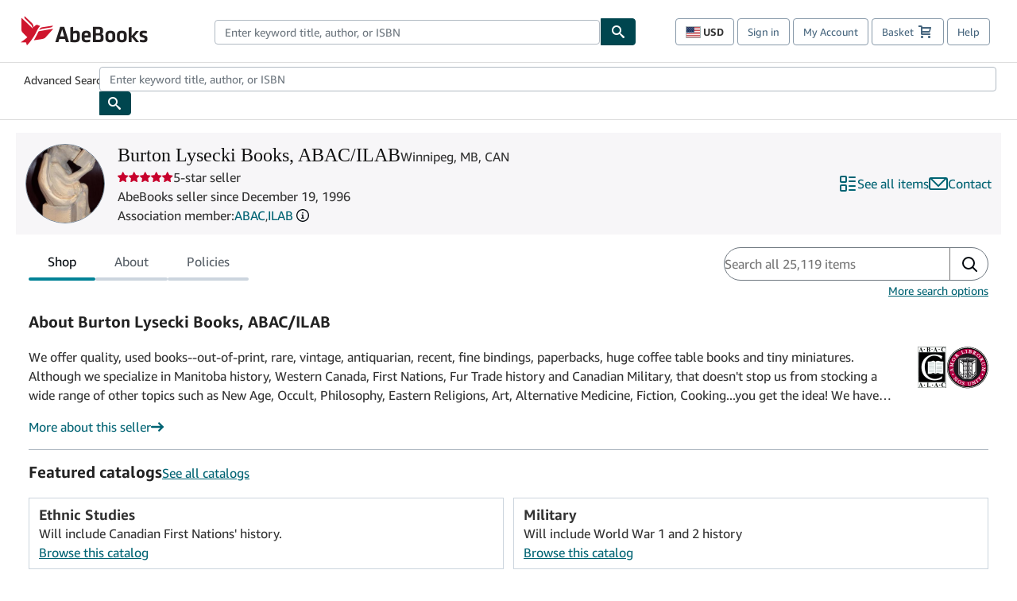

--- FILE ---
content_type: text/css
request_url: https://assets.prod.abebookscdn.com/app/discovery/ab345d3303727eb59635dfcac54c7c6dca21bf84/_next/static/css/ac858be92ad5e5d0.css
body_size: -116
content:
.VersoTypography{margin:0;padding-bottom:revert}

--- FILE ---
content_type: text/css
request_url: https://assets.prod.abebookscdn.com/app/discovery/ab345d3303727eb59635dfcac54c7c6dca21bf84/_next/static/css/4fc2e4a0b053dbf5.css
body_size: 222
content:
.Icon-root_8Wman{display:flex;align-items:center;justify-content:center;padding:0;width:var(--width);height:var(--height);--width:24px;--height:24px}.Icon-root_8Wman svg{width:100%;height:100%}.Icon-root_8Wman.Icon-variantXs_0tTSy{--width:12px;--height:12px}.Icon-root_8Wman.Icon-variantSm_O-AeR{--width:16px;--height:16px}.Icon-root_8Wman.Icon-variantMd_40oGq{--width:24px;--height:24px}

--- FILE ---
content_type: text/css
request_url: https://assets.prod.abebookscdn.com/app/discovery/ab345d3303727eb59635dfcac54c7c6dca21bf84/_next/static/css/d732be4ef27794d0.css
body_size: 738
content:
.Skeleton-root_KvT2s{display:block;background:#0000001c;border-radius:4px;animation:Skeleton-pulse_dX0ir 2s ease-in-out .5s infinite normal none running;width:var(--width);height:var(--height)}.Skeleton-root_KvT2s.Skeleton-variantCircle_BPdPa{width:var(--radius);height:var(--radius)}.Skeleton-root_KvT2s.Skeleton-variantImage_JG16p{width:100%;height:100%}@keyframes Skeleton-pulse_dX0ir{0%{opacity:1}50%{opacity:.4}to{opacity:1}}.Skeleton-variantCircle_BPdPa{border-radius:50%}.Skeleton-variantHeading_HF2OH,.Skeleton-variantTypography_S-ALl{transform:scaleY(.6666666667);height:1.5rem;font-size:1rem}.Skeleton-variant-typography-variant-h1_bFJh0{transform:scaleY(.75);height:2rem;font-size:1.5rem}.Skeleton-variant-typography-variant-h2_JMaRk{transform:scaleY(.8333333333);height:1.5rem;font-size:1.25rem}.Skeleton-variant-typography-variant-h3_8idWC{transform:scaleY(.75);height:1.5rem;font-size:1.125rem}.Skeleton-variant-typography-variant-h4_yTitt{transform:scaleY(.8);height:1.25rem;font-size:1rem}.Skeleton-variant-typography-variant-h5_xuQtr,.Skeleton-variant-typography-variant-h6_-XYGp{transform:scaleY(.7777777778);height:1.125rem;font-size:.875rem}.Skeleton-variant-typography-variant-bodyXs_hQM4R{transform:scaleY(.75);height:1rem;font-size:.75rem}.Skeleton-variant-typography-variant-bodySm_IpyHD{transform:scaleY(.7);height:1.25rem;font-size:.875rem}.Skeleton-variant-typography-variant-bodyBase_4-v5a{transform:scaleY(.6666666667);height:1.5rem;font-size:1rem}.Skeleton-variant-typography-variant-bodyLg_1CxjB{transform:scaleY(.6428571429);height:1.75rem;font-size:1.125rem}.Skeleton-variant-typography-variant-bodyXl_PtqWx{transform:scaleY(.7142857143);height:1.75rem;font-size:1.25rem}.Skeleton-variant-typography-variant-displaySm_FkoiR{transform:scaleY(.75);height:1.5rem;font-size:1.125rem}.Skeleton-variant-typography-variant-displayBase_S4U5l{transform:scaleY(.75);height:3rem;font-size:2.25rem}.Skeleton-variant-typography-variant-displayLg_TLNwA{transform:scaleY(.8);height:3.75rem;font-size:3rem}.Skeleton-variant-typography-variant-displayXl_bkJU9{transform:scaleY(.84375);height:4rem;font-size:3.375rem}.Skeleton-variant-type-scale-b100_s4d-y{transform:scaleY(.75);height:1rem;font-size:.75rem}.Skeleton-variant-type-scale-b200_j3TUo{transform:scaleY(.7);height:1.25rem;font-size:.875rem}.Skeleton-variant-type-scale-b300_ZbCvW{transform:scaleY(.6666666667);height:1.5rem;font-size:1rem}.Skeleton-variant-type-scale-b400_I7i2O{transform:scaleY(.6428571429);height:1.75rem;font-size:1.125rem}.Skeleton-variant-type-scale-b500_RxJTt{transform:scaleY(.7142857143);height:1.75rem;font-size:1.25rem}.Skeleton-variant-type-scale-d300_ysQDx{transform:scaleY(.7916666667);height:6rem;font-size:4.75rem}.Skeleton-variant-type-scale-d200_7P3ns{transform:scaleY(.84375);height:4rem;font-size:3.375rem}.Skeleton-variant-type-scale-d100_x36ls{transform:scaleY(.8);height:3.75rem;font-size:3rem}.Skeleton-variant-type-scale-d50_Q7jKk,.Skeleton-variant-type-scale-h600_iuJBO{transform:scaleY(.75);height:3rem;font-size:2.25rem}.Skeleton-variant-type-scale-h500_9KCya{transform:scaleY(.7777777778);height:2.25rem;font-size:1.75rem}.Skeleton-variant-type-scale-h400_rwl1g{transform:scaleY(.75);height:2rem;font-size:1.5rem}.Skeleton-variant-type-scale-h300_Q3pCV{transform:scaleY(.8333333333);height:1.5rem;font-size:1.25rem}.Skeleton-variant-type-scale-h200_-j9Lj{transform:scaleY(.75);height:1.5rem;font-size:1.125rem}.Skeleton-variant-type-scale-h100_nweRl{transform:scaleY(.8);height:1.25rem;font-size:1rem}.Skeleton-variantButton_2mhCg{border-radius:999px;border:none}.Skeleton-variantButton_2mhCg.Skeleton-variantSmall_VfMqT{font-size:.875rem;font-weight:400;line-height:1.25rem;padding:0 10px;gap:10px;height:32px;min-width:32px}.Skeleton-variantButton_2mhCg.Skeleton-variantMedium_3UYOU{font-size:1rem;font-weight:400;line-height:1.5rem;padding:0 16px;gap:16px;height:40px;min-width:40px}.Skeleton-variantButton_2mhCg.Skeleton-variantLarge_eLoCt{font-size:1.125rem;font-weight:400;line-height:1.75rem;padding:0 16px;gap:16px;height:48px;min-width:48px}.Skeleton-variantButton_2mhCg.Skeleton-variantXlarge_T3Olg{font-size:1.25rem;line-height:1.75rem;font-weight:400;padding:0 24px;gap:24px;height:64px;min-width:64px}

--- FILE ---
content_type: application/javascript
request_url: https://assets.prod.abebookscdn.com/app/discovery/ab345d3303727eb59635dfcac54c7c6dca21bf84/_next/static/chunks/717-0fa25db96ff60186.js
body_size: 42063
content:
(self.webpackChunk_N_E=self.webpackChunk_N_E||[]).push([[717],{429:(e,t,n)=>{"use strict";n.d(t,{j:()=>i});var r=n(95155),o=n(2702);function i(){return(0,r.jsx)("div",{className:o.Ay.indicator})}},2196:()=>{},2452:(e,t,n)=>{"use strict";n.d(t,{M:()=>u});var r=n(95155),o=n(86404),i=n(21260),l=n(87429);let s={size:"medium"},c=(0,i.S)({[o.Ay.variantSmall]:{size:"small"},[o.Ay.variantMedium]:{size:"medium"},[o.Ay.variantLarge]:{size:"large"},[o.Ay.variantXLarge]:{size:"xlarge"},[o.Ay.variantError]:{error:!0},[o.Ay.variantDisabled]:{disabled:!0}});function u(e){let t={...s,...e},{children:n,className:i,id:u,error:d,...f}=t,p="xlarge"===e.size,h=(0,l.$)("VersoFormControl",o.Ay.root,i,{[o.Ay.variantEmbeddedLabel]:p},c(t));return(0,r.jsx)("div",{...f,className:h,children:n})}},2702:(e,t,n)=>{"use strict";n.d(t,{Ay:()=>r});let r={root:"Tabs-root_2x4fl",indicator:"Tabs-indicator_b8TYY",variantFullWidth:"Tabs-variantFullWidth_W2CAa",tab:"Tabs-tab_LYqhc",active:"Tabs-active_LGOzg"}},2821:(e,t,n)=>{"use strict";n.d(t,{A:()=>r});let r=function(){for(var e,t,n=0,r="",o=arguments.length;n<o;n++)(e=arguments[n])&&(t=function e(t){var n,r,o="";if("string"==typeof t||"number"==typeof t)o+=t;else if("object"==typeof t)if(Array.isArray(t)){var i=t.length;for(n=0;n<i;n++)t[n]&&(r=e(t[n]))&&(o&&(o+=" "),o+=r)}else for(r in t)t[r]&&(o&&(o+=" "),o+=r);return o}(e))&&(r&&(r+=" "),r+=t);return r}},4320:(e,t,n)=>{"use strict";n.r(t),n.d(t,{Popover:()=>r.A});var r=n(51480);n(20266)},4685:()=>{},4922:(e,t,n)=>{"use strict";n.d(t,{B:()=>c});var r,o=n(12115),i=n(69865),l=(r||(r=n.t(o,2)))[" useId ".trim().toString()]||(()=>{}),s=0;function c(e){let[t,n]=o.useState(l());return(0,i.N)(()=>{n(e=>e??String(s++))},[e]),e||(t?`radix-${t}`:"")}},6855:(e,t,n)=>{"use strict";n.d(t,{oz:()=>r.Tab,tU:()=>o.Tabs}),n(28185),n(8067),n(32030),n(28559),n(30210),n(4320),n(85475),n(92015),n(78336),n(55005);var r=n(73399),o=n(21941);n(20552)},7278:(e,t,n)=>{"use strict";n.d(t,{C:()=>l});var r=n(12115),o=n(57934),i=n(69865),l=e=>{let{present:t,children:n}=e,l=function(e){var t,n;let[o,l]=r.useState(),c=r.useRef(null),u=r.useRef(e),d=r.useRef("none"),[f,p]=(t=e?"mounted":"unmounted",n={mounted:{UNMOUNT:"unmounted",ANIMATION_OUT:"unmountSuspended"},unmountSuspended:{MOUNT:"mounted",ANIMATION_END:"unmounted"},unmounted:{MOUNT:"mounted"}},r.useReducer((e,t)=>{var r;return null!=(r=n[e][t])?r:e},t));return r.useEffect(()=>{let e=s(c.current);d.current="mounted"===f?e:"none"},[f]),(0,i.N)(()=>{let t=c.current,n=u.current;if(n!==e){let r=d.current,o=s(t);e?p("MOUNT"):"none"===o||(null==t?void 0:t.display)==="none"?p("UNMOUNT"):p(n&&r!==o?"ANIMATION_OUT":"UNMOUNT"),u.current=e}},[e,p]),(0,i.N)(()=>{if(o){var e;let t,n=null!=(e=o.ownerDocument.defaultView)?e:window,r=e=>{let r=s(c.current).includes(CSS.escape(e.animationName));if(e.target===o&&r&&(p("ANIMATION_END"),!u.current)){let e=o.style.animationFillMode;o.style.animationFillMode="forwards",t=n.setTimeout(()=>{"forwards"===o.style.animationFillMode&&(o.style.animationFillMode=e)})}},i=e=>{e.target===o&&(d.current=s(c.current))};return o.addEventListener("animationstart",i),o.addEventListener("animationcancel",r),o.addEventListener("animationend",r),()=>{n.clearTimeout(t),o.removeEventListener("animationstart",i),o.removeEventListener("animationcancel",r),o.removeEventListener("animationend",r)}}p("ANIMATION_END")},[o,p]),{isPresent:["mounted","unmountSuspended"].includes(f),ref:r.useCallback(e=>{c.current=e?getComputedStyle(e):null,l(e)},[])}}(t),c="function"==typeof n?n({present:l.isPresent}):r.Children.only(n),u=(0,o.s)(l.ref,function(e){var t,n;let r=null==(t=Object.getOwnPropertyDescriptor(e.props,"ref"))?void 0:t.get,o=r&&"isReactWarning"in r&&r.isReactWarning;return o?e.ref:(o=(r=null==(n=Object.getOwnPropertyDescriptor(e,"ref"))?void 0:n.get)&&"isReactWarning"in r&&r.isReactWarning)?e.props.ref:e.props.ref||e.ref}(c));return"function"==typeof n||l.isPresent?r.cloneElement(c,{ref:u}):null};function s(e){return(null==e?void 0:e.animationName)||"none"}l.displayName="Presence"},7835:(e,t,n)=>{"use strict";n.d(t,{j:()=>f});var r=n(95155),o=n(21260),i=n(87429);let l={root:"InputAdornment-root_Mmjhz",variantButton:"InputAdornment-variantButton_0Nk5G",variantFilled:"InputAdornment-variantFilled_aou8o"};var s=n(63900),c=n(29765);let u={variant:"standard"},d=(0,o.S)({[l.variantFilled]:{variant:"filled"},[l.variantButton]:{variant:"button"}});function f(e){let{asChild:t,ButtonProps:n,position:o,children:f,className:p,variant:h,...m}={...u,...e},v=(0,i.$)("VersoInputAdornment",l.root,p,d(e)),g="button"===h?(0,r.jsx)(s.$,{...n,children:f}):(0,r.jsx)(t?c.bL:"div",{children:f});return(0,r.jsx)(c.bL,{"data-position":o,className:v,...m,children:g})}},8067:(e,t,n)=>{"use strict";n.r(t),n.d(t,{Checkbox:()=>_});var r=n(95155),o=n(12115),i=n(57934),l=n(66774),s=n(92746),c=n(77770),u=n(86888),d=n(7278),f=n(57716),p="Checkbox",[h,m]=(0,l.A)(p),[v,g]=h(p);function y(e){let{__scopeCheckbox:t,checked:n,children:i,defaultChecked:l,disabled:s,form:u,name:d,onCheckedChange:f,required:h,value:m="on",internal_do_not_use_render:g}=e,[y,b]=(0,c.i)({prop:n,defaultProp:null!=l&&l,onChange:f,caller:p}),[w,x]=o.useState(null),[C,S]=o.useState(null),E=o.useRef(!1),R=!w||!!u||!!w.closest("form"),j={checked:y,disabled:s,setChecked:b,control:w,setControl:x,name:d,form:u,value:m,hasConsumerStoppedPropagationRef:E,required:h,defaultChecked:!A(l)&&l,isFormControl:R,bubbleInput:C,setBubbleInput:S};return(0,r.jsx)(v,{scope:t,...j,children:"function"==typeof g?g(j):i})}var b="CheckboxTrigger",w=o.forwardRef((e,t)=>{let{__scopeCheckbox:n,onKeyDown:l,onClick:c,...u}=e,{control:d,value:p,disabled:h,checked:m,required:v,setControl:y,setChecked:w,hasConsumerStoppedPropagationRef:x,isFormControl:C,bubbleInput:S}=g(b,n),E=(0,i.s)(t,y),R=o.useRef(m);return o.useEffect(()=>{let e=null==d?void 0:d.form;if(e){let t=()=>w(R.current);return e.addEventListener("reset",t),()=>e.removeEventListener("reset",t)}},[d,w]),(0,r.jsx)(f.s.button,{type:"button",role:"checkbox","aria-checked":A(m)?"mixed":m,"aria-required":v,"data-state":j(m),"data-disabled":h?"":void 0,disabled:h,value:p,...u,ref:E,onKeyDown:(0,s.m)(l,e=>{"Enter"===e.key&&e.preventDefault()}),onClick:(0,s.m)(c,e=>{w(e=>!!A(e)||!e),S&&C&&(x.current=e.isPropagationStopped(),x.current||e.stopPropagation())})})});w.displayName=b;var x=o.forwardRef((e,t)=>{let{__scopeCheckbox:n,name:o,checked:i,defaultChecked:l,required:s,disabled:c,value:u,onCheckedChange:d,form:f,...p}=e;return(0,r.jsx)(y,{__scopeCheckbox:n,checked:i,defaultChecked:l,disabled:c,required:s,onCheckedChange:d,name:o,form:f,value:u,internal_do_not_use_render:e=>{let{isFormControl:o}=e;return(0,r.jsxs)(r.Fragment,{children:[(0,r.jsx)(w,{...p,ref:t,__scopeCheckbox:n}),o&&(0,r.jsx)(R,{__scopeCheckbox:n})]})}})});x.displayName=p;var C="CheckboxIndicator",S=o.forwardRef((e,t)=>{let{__scopeCheckbox:n,forceMount:o,...i}=e,l=g(C,n);return(0,r.jsx)(d.C,{present:o||A(l.checked)||!0===l.checked,children:(0,r.jsx)(f.s.span,{"data-state":j(l.checked),"data-disabled":l.disabled?"":void 0,...i,ref:t,style:{pointerEvents:"none",...e.style}})})});S.displayName=C;var E="CheckboxBubbleInput",R=o.forwardRef((e,t)=>{let{__scopeCheckbox:n,...l}=e,{control:s,hasConsumerStoppedPropagationRef:c,checked:d,defaultChecked:p,required:h,disabled:m,name:v,value:y,form:b,bubbleInput:w,setBubbleInput:x}=g(E,n),C=(0,i.s)(t,x),S=function(e){let t=o.useRef({value:e,previous:e});return o.useMemo(()=>(t.current.value!==e&&(t.current.previous=t.current.value,t.current.value=e),t.current.previous),[e])}(d),R=(0,u.X)(s);o.useEffect(()=>{if(!w)return;let e=Object.getOwnPropertyDescriptor(window.HTMLInputElement.prototype,"checked").set,t=!c.current;if(S!==d&&e){let n=new Event("click",{bubbles:t});w.indeterminate=A(d),e.call(w,!A(d)&&d),w.dispatchEvent(n)}},[w,S,d,c]);let j=o.useRef(!A(d)&&d);return(0,r.jsx)(f.s.input,{type:"checkbox","aria-hidden":!0,defaultChecked:null!=p?p:j.current,required:h,disabled:m,name:v,value:y,form:b,...l,tabIndex:-1,ref:C,style:{...l.style,...R,position:"absolute",pointerEvents:"none",opacity:0,margin:0,transform:"translateX(-100%)"}})});function A(e){return"indeterminate"===e}function j(e){return A(e)?"indeterminate":e?"checked":"unchecked"}R.displayName=E;var T=n(43667),P=n(76991),N=n(87429);function _(e){let{className:t,checked:n,indeterminate:o,...i}=e,l=(0,N.$)(t,"VersoCheckbox");return(0,r.jsx)(P.L,{asChild:!0,children:(0,r.jsx)(x,{className:l,checked:o?"indeterminate":n,...i,children:(0,r.jsx)(S,{asChild:!0,forceMount:!0,children:(0,r.jsx)(T.P,{indeterminate:o})})})})}n(56052)},9620:(e,t,n)=>{"use strict";n.d(t,{e:()=>l});var r=n(95155),o=n(86404),i=n(87429);function l(e){let{children:t,className:n,text:l,...s}=e,c=(0,i.$)("VersoFormHelperText",o.Ay.helperText,n);return(0,r.jsxs)("div",{className:c,...s,children:[t,(0,r.jsx)("p",{children:l})]})}},10471:(e,t,n)=>{"use strict";n.d(t,{$n:()=>r.$,VP:()=>f,so:()=>d,o5:()=>g.o});var r=n(63900);n(11699);var o=n(95155),i=n(87429),l=n(12115);let s={root:"Flex-root_EhCXF"};var c=n(29765);let u={flexDirection:"column",flexWrap:"wrap",gap:"s400"};function d(e){let{children:t,asChild:n,divider:r,className:d,style:f,alignContent:p,alignItems:h,alignSelf:m,flex:v,flexBasis:g,flexDirection:y,flexGrow:b,flexShrink:w,flexWrap:x,justifyContent:C,order:S,padding:E,gap:R,...A}={...u,...e},j=n?c.bL:"div",T=l.Children.count(t)>0&&r?l.Children.toArray(t).reduce((e,t,n,i)=>(e.push(t),n<i.length-1&&e.push((0,o.jsx)(l.Fragment,{children:r},`divider-${n}`)),e),[]):t,P=(0,i.$)("VersoFlex",s.root,d),N={"--alignContent":p,"--alignItems":h,"--alignSelf":m,"--flex":v,"--flexBasis":g,"--flexDirection":y,"--flexGrow":b,"--flexShrink":w,"--flexWrap":x,"--justifyContent":C,"--order":S,"--padding":E?E.split(" ").map(e=>`var(--${e})`).join(" "):void 0,"--gap":R?`var(--${R})`:void 0,...f};return(0,o.jsx)(j,{style:N,className:P,...A,children:T})}function f(e){let{className:t,children:n,...r}=e,l=(0,i.$)("VersoColumn",t);return(0,o.jsx)(d,{flexDirection:"column",className:l,...r,children:n})}n(12050),n(2452),n(31980),n(9620),n(21356),n(40040),n(88563),n(2196),n(7835),n(29929),n(73919),n(16570);let p={variantPrimary:"Link-variantPrimary_wX3em",variantSecondary:"Link-variantSecondary_PDPeU"};var h=n(21260);(0,h.S)({[p.variantPrimary]:{variant:"primary"},[p.variantSecondary]:{variant:"secondary"}}),n(42783);let m={variantSmall:"Rating-variantSmall_hpphH",variantMedium:"Rating-variantMedium_ZXuGx",variantLarge:"Rating-variantLarge_hpTAH"};(0,h.S)({[m.variantSmall]:{size:"small"},[m.variantMedium]:{size:"medium"},[m.variantLarge]:{size:"large"}}),n(85532);var v=n(57439);Object.keys(v.A.typography.variants),Object.keys(v.A.typography.scale),n(14074),n(43667),n(76991),n(56052),n(79534),n(80883),n(10684),n(60553);var g=n(22831)},10684:(e,t,n)=>{"use strict";n.d(t,{t:()=>d});var r=n(95155),o=n(21260),i=n(87429),l=n(429),s=n(2702),c=n(29765);let u={variant:"standard"};function d(e){let t={...u,...e},{children:n,className:d,variant:f,asChild:p,...h}=t,m=p?c.bL:"div",v=(0,o.S)({[s.Ay.variantFullWidth]:{variant:"fullWidth"}}),g=(0,i.$)(d,"VersoStaticTabs",s.Ay.root,v(t));return(0,r.jsxs)(m,{...h,className:g,children:[n,"divider"===e.variant&&(0,r.jsx)(l.j,{})]})}},11699:()=>{},12050:()=>{},14074:()=>{},16570:()=>{},17198:(e,t,n)=>{"use strict";n.d(t,{O:()=>i});var r=n(12115),o=0;function i(){r.useEffect(()=>{var e,t;let n=document.querySelectorAll("[data-radix-focus-guard]");return document.body.insertAdjacentElement("afterbegin",null!=(e=n[0])?e:l()),document.body.insertAdjacentElement("beforeend",null!=(t=n[1])?t:l()),o++,()=>{1===o&&document.querySelectorAll("[data-radix-focus-guard]").forEach(e=>e.remove()),o--}},[])}function l(){let e=document.createElement("span");return e.setAttribute("data-radix-focus-guard",""),e.tabIndex=0,e.style.outline="none",e.style.opacity="0",e.style.position="fixed",e.style.pointerEvents="none",e}},18800:(e,t,n)=>{"use strict";n.d(t,{E:()=>u});var r=new WeakMap,o=new WeakMap,i={},l=0,s=function(e){return e&&(e.host||s(e.parentNode))},c=function(e,t,n,c){var u=(Array.isArray(e)?e:[e]).map(function(e){if(t.contains(e))return e;var n=s(e);return n&&t.contains(n)?n:(console.error("aria-hidden",e,"in not contained inside",t,". Doing nothing"),null)}).filter(function(e){return!!e});i[n]||(i[n]=new WeakMap);var d=i[n],f=[],p=new Set,h=new Set(u),m=function(e){!e||p.has(e)||(p.add(e),m(e.parentNode))};u.forEach(m);var v=function(e){!e||h.has(e)||Array.prototype.forEach.call(e.children,function(e){if(p.has(e))v(e);else try{var t=e.getAttribute(c),i=null!==t&&"false"!==t,l=(r.get(e)||0)+1,s=(d.get(e)||0)+1;r.set(e,l),d.set(e,s),f.push(e),1===l&&i&&o.set(e,!0),1===s&&e.setAttribute(n,"true"),i||e.setAttribute(c,"true")}catch(t){console.error("aria-hidden: cannot operate on ",e,t)}})};return v(t),p.clear(),l++,function(){f.forEach(function(e){var t=r.get(e)-1,i=d.get(e)-1;r.set(e,t),d.set(e,i),t||(o.has(e)||e.removeAttribute(c),o.delete(e)),i||e.removeAttribute(n)}),--l||(r=new WeakMap,r=new WeakMap,o=new WeakMap,i={})}},u=function(e,t,n){void 0===n&&(n="data-aria-hidden");var r=Array.from(Array.isArray(e)?e:[e]),o=typeof document>"u"?null:(Array.isArray(e)?e[0]:e).ownerDocument.body;return o?(r.push.apply(r,Array.from(o.querySelectorAll("[aria-live], script"))),c(r,o,n,"aria-hidden")):function(){return null}}},20266:()=>{},20552:(e,t,n)=>{"use strict";n.r(t),n.d(t,{Thumbnail:()=>r.V});var r=n(58973);n(94845)},20561:(e,t,n)=>{"use strict";n.d(t,{q:()=>p});var r,o=n(12115),i=n(92746),l=n(57716),s=n(57934),c=n(20642),u=n(95155),d="dismissableLayer.update",f=o.createContext({layers:new Set,layersWithOutsidePointerEventsDisabled:new Set,branches:new Set}),p=o.forwardRef((e,t)=>{var n,p;let{disableOutsidePointerEvents:v=!1,onEscapeKeyDown:g,onPointerDownOutside:y,onFocusOutside:b,onInteractOutside:w,onDismiss:x,...C}=e,S=o.useContext(f),[E,R]=o.useState(null),A=null!=(p=null==E?void 0:E.ownerDocument)?p:null==(n=globalThis)?void 0:n.document,[,j]=o.useState({}),T=(0,s.s)(t,e=>R(e)),P=Array.from(S.layers),[N]=[...S.layersWithOutsidePointerEventsDisabled].slice(-1),_=P.indexOf(N),D=E?P.indexOf(E):-1,k=S.layersWithOutsidePointerEventsDisabled.size>0,O=D>=_,L=function(e){var t;let n=arguments.length>1&&void 0!==arguments[1]?arguments[1]:null==(t=globalThis)?void 0:t.document,r=(0,c.c)(e),i=o.useRef(!1),l=o.useRef(()=>{});return o.useEffect(()=>{let e=e=>{if(e.target&&!i.current){let t=function(){m("dismissableLayer.pointerDownOutside",r,o,{discrete:!0})},o={originalEvent:e};"touch"===e.pointerType?(n.removeEventListener("click",l.current),l.current=t,n.addEventListener("click",l.current,{once:!0})):t()}else n.removeEventListener("click",l.current);i.current=!1},t=window.setTimeout(()=>{n.addEventListener("pointerdown",e)},0);return()=>{window.clearTimeout(t),n.removeEventListener("pointerdown",e),n.removeEventListener("click",l.current)}},[n,r]),{onPointerDownCapture:()=>i.current=!0}}(e=>{let t=e.target,n=[...S.branches].some(e=>e.contains(t));!O||n||(null==y||y(e),null==w||w(e),e.defaultPrevented||null==x||x())},A),F=function(e){var t;let n=arguments.length>1&&void 0!==arguments[1]?arguments[1]:null==(t=globalThis)?void 0:t.document,r=(0,c.c)(e),i=o.useRef(!1);return o.useEffect(()=>{let e=e=>{e.target&&!i.current&&m("dismissableLayer.focusOutside",r,{originalEvent:e},{discrete:!1})};return n.addEventListener("focusin",e),()=>n.removeEventListener("focusin",e)},[n,r]),{onFocusCapture:()=>i.current=!0,onBlurCapture:()=>i.current=!1}}(e=>{let t=e.target;[...S.branches].some(e=>e.contains(t))||(null==b||b(e),null==w||w(e),e.defaultPrevented||null==x||x())},A);return function(e,t=globalThis?.document){let n=(0,c.c)(e);o.useEffect(()=>{let e=e=>{"Escape"===e.key&&n(e)};return t.addEventListener("keydown",e,{capture:!0}),()=>t.removeEventListener("keydown",e,{capture:!0})},[n,t])}(e=>{D===S.layers.size-1&&(null==g||g(e),!e.defaultPrevented&&x&&(e.preventDefault(),x()))},A),o.useEffect(()=>{if(E)return v&&(0===S.layersWithOutsidePointerEventsDisabled.size&&(r=A.body.style.pointerEvents,A.body.style.pointerEvents="none"),S.layersWithOutsidePointerEventsDisabled.add(E)),S.layers.add(E),h(),()=>{v&&1===S.layersWithOutsidePointerEventsDisabled.size&&(A.body.style.pointerEvents=r)}},[E,A,v,S]),o.useEffect(()=>()=>{E&&(S.layers.delete(E),S.layersWithOutsidePointerEventsDisabled.delete(E),h())},[E,S]),o.useEffect(()=>{let e=()=>j({});return document.addEventListener(d,e),()=>document.removeEventListener(d,e)},[]),(0,u.jsx)(l.s.div,{...C,ref:T,style:{pointerEvents:k?O?"auto":"none":void 0,...e.style},onFocusCapture:(0,i.m)(e.onFocusCapture,F.onFocusCapture),onBlurCapture:(0,i.m)(e.onBlurCapture,F.onBlurCapture),onPointerDownCapture:(0,i.m)(e.onPointerDownCapture,L.onPointerDownCapture)})});function h(){let e=new CustomEvent(d);document.dispatchEvent(e)}function m(e,t,n,r){let{discrete:o}=r,i=n.originalEvent.target,s=new CustomEvent(e,{bubbles:!1,cancelable:!0,detail:n});t&&i.addEventListener(e,t,{once:!0}),o?(0,l.h)(i,s):i.dispatchEvent(s)}p.displayName="DismissableLayer",o.forwardRef((e,t)=>{let n=o.useContext(f),r=o.useRef(null),i=(0,s.s)(t,r);return o.useEffect(()=>{let e=r.current;if(e)return n.branches.add(e),()=>{n.branches.delete(e)}},[n.branches]),(0,u.jsx)(l.s.div,{...e,ref:i})}).displayName="DismissableLayerBranch"},20642:(e,t,n)=>{"use strict";n.d(t,{c:()=>o});var r=n(12115);function o(e){let t=r.useRef(e);return r.useEffect(()=>{t.current=e}),r.useMemo(()=>(...e)=>t.current?.(...e),[])}},21260:(e,t,n)=>{"use strict";n.d(t,{S:()=>r});let r=e=>t=>Object.entries(e).map(([e,n])=>Object.entries(n).every(([e,n])=>t[e]===n)?e:null).filter(Boolean)},21356:(e,t,n)=>{"use strict";n.d(t,{D:()=>s});var r=n(95155),o=n(22831),i=n(87429),l=n(29765);function s(e){let{asChild:t,className:n,level:s,variant:c,children:u,...d}=e,f=t?l.bL:s,p=(0,i.$)("VersoHeading",n);return(0,r.jsx)(o.o,{asChild:!0,className:p,variant:c??s,...d,children:(0,r.jsx)(f,{children:u})})}},21941:(e,t,n)=>{"use strict";n.r(t),n.d(t,{Tabs:()=>u});var r=n(95155),o=n(10684),i=n(33010);let l={tabIndex:-1};function s(e){let{children:t,value:n,...o}={...l,...e};return(0,r.jsx)(i.UC,{value:n,...o,children:t})}var c=n(87429);function u(e){let{children:t,variant:n,tabContent:l,renderNavigationBar:u,keepMounted:d,className:f,loop:p,...h}=e,m=(0,c.$)("VersoTabs",f),v=(0,r.jsx)(i.B8,{asChild:!0,loop:p,children:(0,r.jsx)(o.t,{variant:n,className:m,children:t})});return(0,r.jsxs)(i.bL,{...h,children:[u?u({tabListSlot:v}):v,l.map(t=>{let{hidden:n,forceMount:o,...i}=t;return(0,r.jsx)(s,{...i,forceMount:o||d||void 0,hidden:d?t.value!==e.value:n},t.value)})]})}n(80883)},22679:(e,t,n)=>{"use strict";n.d(t,{FormLabel:()=>u});var r=n(95155),o=n(12115),i=n(57716),l=o.forwardRef((e,t)=>(0,r.jsx)(i.s.label,{...e,ref:t,onMouseDown:t=>{var n;t.target.closest("button, input, select, textarea")||(null==(n=e.onMouseDown)||n.call(e,t),!t.defaultPrevented&&t.detail>1&&t.preventDefault())}}));l.displayName="Label";var s=n(87429);let c={root:"FormLabel-root_xhG7F"};function u(e){let{children:t,className:n,disabled:o,"aria-disabled":i,...u}=e,d=(0,s.$)("VersoFormLabel",c.root,n);return(0,r.jsx)(l,{className:d,"aria-disabled":null!=i?i:!0===o?"true":!1===o?"false":void 0,"data-disabled":o?"":void 0,...u,children:t})}},22831:(e,t,n)=>{"use strict";n.d(t,{o:()=>m});var r=n(95155),o=n(57439),i=n(21260),l=n(87429);let s={root:"Typography-root_U-oiq","font-family-amazonEmber":"Typography-font-family-amazonEmber_esedx","font-family-bookerly":"Typography-font-family-bookerly_UZ2mZ","type-scale-b100":"Typography-type-scale-b100_nhWy6","type-scale-b200":"Typography-type-scale-b200_7xPuQ","type-scale-b300":"Typography-type-scale-b300_vQKCZ","type-scale-b400":"Typography-type-scale-b400_bFMdu","type-scale-b500":"Typography-type-scale-b500_zx5Jf","type-scale-d300":"Typography-type-scale-d300_faIqC","type-scale-d200":"Typography-type-scale-d200_iS5a8","type-scale-d100":"Typography-type-scale-d100_IdHnz","type-scale-d50":"Typography-type-scale-d50_RSVL-","type-scale-d20":"Typography-type-scale-d20_0v-1K","type-scale-h600":"Typography-type-scale-h600_2EapZ","type-scale-h500":"Typography-type-scale-h500_dwTE0","type-scale-h400":"Typography-type-scale-h400_vKnkB","type-scale-h300":"Typography-type-scale-h300_Qa2Ix","type-scale-h200":"Typography-type-scale-h200_Wi-9Y","type-scale-h100":"Typography-type-scale-h100_u6ZBL","type-scale-h5":"Typography-type-scale-h5_XUtxw","variant-h1":"Typography-variant-h1_U88mA","variant-h2":"Typography-variant-h2_ny-3C","variant-h3":"Typography-variant-h3_m0h-l","variant-h4":"Typography-variant-h4_PwKga","variant-h5":"Typography-variant-h5_XX7HY","variant-h6":"Typography-variant-h6_0K9rt","variant-bodyXs":"Typography-variant-bodyXs_EqTW0","variant-bodySm":"Typography-variant-bodySm_4O9Rr","variant-bodyBase":"Typography-variant-bodyBase_6iavb","variant-bodyLg":"Typography-variant-bodyLg_bFGEc","variant-bodyXl":"Typography-variant-bodyXl_Koehv","variant-displaySm":"Typography-variant-displaySm_xbrk9","variant-displayBase":"Typography-variant-displayBase_l3sD6","variant-displayLg":"Typography-variant-displayLg_rwENp","variant-displayXl":"Typography-variant-displayXl_9bg56"};var c=n(29765);let u={variant:"bodyBase"},d=Object.keys(o.A.typography.scale),f=Object.keys(o.A.typography.variants),p=Object.keys(o.A.typography.fonts),h=(0,i.S)({...Object.fromEntries(d.map(e=>[s[`type-scale-${e}`],{typeScale:e}])),...Object.fromEntries(p.map(e=>[s[`font-family-${e}`],{fontFamily:e}])),...Object.fromEntries(f.map(e=>[s[`variant-${e}`],{variant:e}]))});function m(e){let t={...u,...e},{asChild:n,children:o,className:i,typeScale:d,fontFamily:f,variant:p,...m}=t,v=n?c.bL:"span",g=(0,l.$)("VersoTypography",s.root,i,h(t));return(0,r.jsx)(v,{className:g,...m,children:o})}},24918:()=>{},28185:(e,t,n)=>{"use strict";n.r(t),n.d(t,{Avatar:()=>u});var r=n(95155),o=n(21260),i=n(87429),l=n(58973);let s={root:"Avatar-root_1YbL5",variantCircular:"Avatar-variantCircular_RIEDq",variantSquare:"Avatar-variantSquare_sKwZ7",variantLarge:"Avatar-variantLarge_W4jHL",variantMedium:"Avatar-variantMedium_Ny8Q-",variantSmall:"Avatar-variantSmall_Bzsru"},c=(0,o.S)({[s.variantSmall]:{size:"small"},[s.variantMedium]:{size:"medium"},[s.variantLarge]:{size:"large"},[s.variantSquare]:{variant:"square"},[s.variantCircular]:{variant:"circular"}});function u(e){let{className:t,variant:n,size:o,...u}=e,d=(0,i.$)(s.root,"VersoAvatar",t,c({variant:n,size:o}));return(0,r.jsx)(l.V,{...u,className:d})}n(30700)},28559:(e,t,n)=>{"use strict";n.r(t),n.d(t,{Divider:()=>m});var r=n(95155),o=n(12115),i=n(57716),l="horizontal",s=["horizontal","vertical"],c=o.forwardRef((e,t)=>{var n;let{decorative:o,orientation:c=l,...u}=e,d=(n=c,s.includes(n))?c:l,f=o?{role:"none"}:{"aria-orientation":"vertical"===d?d:void 0,role:"separator"};return(0,r.jsx)(i.s.div,{"data-orientation":d,...f,...u,ref:t})});c.displayName="Separator";let u={root:"Divider-root_NGCl-",variantSmall:"Divider-variantSmall_YJeDD",variantMedium:"Divider-variantMedium_ghTQz",variantLarge:"Divider-variantLarge_gAkfv",variantXlarge:"Divider-variantXlarge_YIsY9",variantHorizontal:"Divider-variantHorizontal_0FBWm",variantVertical:"Divider-variantVertical_UwlTz",variantFlexItem:"Divider-variantFlexItem_JvWB9"};var d=n(21260),f=n(87429);let p={size:"small",decorative:!1,orientation:"horizontal",flexItem:!1},h=(0,d.S)({[u.variantSmall]:{size:"small"},[u.variantMedium]:{size:"medium"},[u.variantLarge]:{size:"large"},[u.variantXlarge]:{size:"xlarge"},[u.variantHorizontal]:{orientation:"horizontal"},[u.variantVertical]:{orientation:"vertical"},[u.variantFlexItem]:{orientation:"vertical",flexItem:!0}});function m(e){let t={...p,...e},{className:n,size:o,flexItem:i,...l}=t,s=(0,f.$)("VersoDivider",u.root,n,...h(t));return(0,r.jsx)(c,{className:s,...l})}n(24918)},29765:(e,t,n)=>{"use strict";n.d(t,{TL:()=>l,bL:()=>s});var r=n(12115),o=n(57934),i=n(95155);function l(e){let t=function(e){let t=r.forwardRef((e,t)=>{let{children:n,...i}=e;if(r.isValidElement(n)){var l;let e,s,c=(l=n,(s=(e=Object.getOwnPropertyDescriptor(l.props,"ref")?.get)&&"isReactWarning"in e&&e.isReactWarning)?l.ref:(s=(e=Object.getOwnPropertyDescriptor(l,"ref")?.get)&&"isReactWarning"in e&&e.isReactWarning)?l.props.ref:l.props.ref||l.ref),u=function(e,t){let n={...t};for(let r in t){let o=e[r],i=t[r];/^on[A-Z]/.test(r)?o&&i?n[r]=(...e)=>{let t=i(...e);return o(...e),t}:o&&(n[r]=o):"style"===r?n[r]={...o,...i}:"className"===r&&(n[r]=[o,i].filter(Boolean).join(" "))}return{...e,...n}}(i,n.props);return n.type!==r.Fragment&&(u.ref=t?(0,o.t)(t,c):c),r.cloneElement(n,u)}return r.Children.count(n)>1?r.Children.only(null):null});return t.displayName=`${e}.SlotClone`,t}(e),n=r.forwardRef((e,n)=>{let{children:o,...l}=e,s=r.Children.toArray(o),c=s.find(u);if(c){let e=c.props.children,o=s.map(t=>t===c?r.Children.count(e)>1?r.Children.only(null):r.isValidElement(e)?e.props.children:null:t);return(0,i.jsx)(t,{...l,ref:n,children:r.isValidElement(e)?r.cloneElement(e,void 0,o):null})}return(0,i.jsx)(t,{...l,ref:n,children:o})});return n.displayName=`${e}.Slot`,n}var s=l("Slot"),c=Symbol("radix.slottable");function u(e){return r.isValidElement(e)&&"function"==typeof e.type&&"__radixId"in e.type&&e.type.__radixId===c}},29929:()=>{},30210:(e,t,n)=>{"use strict";n.r(t),n.d(t,{FormLabel:()=>r.FormLabel});var r=n(22679);n(4685)},30700:()=>{},31980:()=>{},32030:(e,t,n)=>{"use strict";n.r(t),n.d(t,{Disclosure:()=>v});var r=n(95155),o=n(57439),i=n(12115),l=n(63900),s=n(35885);let c=e=>(0,r.jsxs)("svg",{xmlns:"http://www.w3.org/2000/svg",width:24,height:24,viewBox:"0 0 24 24",...e,children:[(0,r.jsx)("defs",{children:(0,r.jsx)("style",{children:".cls-1{fill:currentColor;stroke-width:0}"})}),(0,r.jsx)("path",{d:"M12 0C5.38 0 0 5.38 0 12s5.38 12 12 12 12-5.38 12-12S18.62 0 12 0m0 22C6.49 22 2 17.51 2 12S6.49 2 12 2s10 4.49 10 10-4.49 10-10 10",className:"cls-1"}),(0,r.jsx)("circle",{cx:12,cy:7.25,r:1.25,className:"cls-1"}),(0,r.jsx)("path",{d:"M14 16h-1v-5c0-.55-.45-1-1-1h-1.31c-.55 0-1 .45-1 1s.45 1 1 1H11v4h-1c-.55 0-1 .45-1 1s.45 1 1 1h4c.55 0 1-.45 1-1s-.45-1-1-1",className:"cls-1"})]}),u=e=>(0,r.jsx)(s.I,{...e,children:(0,r.jsx)(c,{})}),d={root:"Disclosure-root_RYxDy",triggerButton:"Disclosure-triggerButton_bWHDh"};var f=n(87429),p=n(51480),h=n(64177),m=n(60960);function v(e){let{triggerProps:t,className:n,closeButtonLabel:s,heading:c,popoverContent:v,side:g,...y}=e,{className:b,...w}=t,x=(0,f.$)("VersoDisclosure",n,d.root),C=(0,f.$)(d.triggerButton,b),S=(e=>{let[t,n]=(0,i.useState)(()=>!(typeof window>"u")&&window.matchMedia(e).matches);return(0,i.useEffect)(()=>{if(typeof window>"u")return;let t=window.matchMedia(e);n(t.matches);let r=e=>{n(e.matches)};return t.addEventListener("change",r),()=>{t.removeEventListener("change",r)}},[e]),t})("(max-width: ".concat(o.A.breakpoint.md,")"));return(0,r.jsx)(p.A,{popoverContent:(0,r.jsxs)(r.Fragment,{children:[(0,r.jsx)(h.D,{closeButtonLabel:s,children:c}),v]}),className:x,side:null!=g?g:S?"bottom":"right",...y,children:(0,r.jsx)(m.W,{children:(0,r.jsx)(l.$,{className:C,variant:"icon",size:"small",shape:"square",...w,children:(0,r.jsx)(u,{"aria-hidden":"true","aria-label":null})})})})}n(90916),n(20266)},33010:(e,t,n)=>{"use strict";n.d(t,{UC:()=>G,B8:()=>K,bL:()=>Y,l9:()=>Z});var r=n(12115),o=n(92746),i=n(66774),l=n(57934),s=n(29765),c=n(95155),u=n(4922),d=n(57716),f=n(20642),p=n(77770),h=r.createContext(void 0);function m(e){let t=r.useContext(h);return e||t||"ltr"}var v="rovingFocusGroup.onEntryFocus",g={bubbles:!1,cancelable:!0},y="RovingFocusGroup",[b,w,x]=function(e){let t=e+"CollectionProvider",[n,o]=(0,i.A)(t),[u,d]=n(t,{collectionRef:{current:null},itemMap:new Map}),f=e=>{let{scope:t,children:n}=e,o=r.useRef(null),i=r.useRef(new Map).current;return(0,c.jsx)(u,{scope:t,itemMap:i,collectionRef:o,children:n})};f.displayName=t;let p=e+"CollectionSlot",h=(0,s.TL)(p),m=r.forwardRef((e,t)=>{let{scope:n,children:r}=e,o=d(p,n),i=(0,l.s)(t,o.collectionRef);return(0,c.jsx)(h,{ref:i,children:r})});m.displayName=p;let v=e+"CollectionItemSlot",g="data-radix-collection-item",y=(0,s.TL)(v),b=r.forwardRef((e,t)=>{let{scope:n,children:o,...i}=e,s=r.useRef(null),u=(0,l.s)(t,s),f=d(v,n);return r.useEffect(()=>(f.itemMap.set(s,{ref:s,...i}),()=>void f.itemMap.delete(s))),(0,c.jsx)(y,{[g]:"",ref:u,children:o})});return b.displayName=v,[{Provider:f,Slot:m,ItemSlot:b},function(t){let n=d(e+"CollectionConsumer",t);return r.useCallback(()=>{let e=n.collectionRef.current;if(!e)return[];let t=Array.from(e.querySelectorAll("[".concat(g,"]")));return Array.from(n.itemMap.values()).sort((e,n)=>t.indexOf(e.ref.current)-t.indexOf(n.ref.current))},[n.collectionRef,n.itemMap])},o]}(y),[C,S]=(0,i.A)(y,[x]),[E,R]=C(y),A=r.forwardRef((e,t)=>(0,c.jsx)(b.Provider,{scope:e.__scopeRovingFocusGroup,children:(0,c.jsx)(b.Slot,{scope:e.__scopeRovingFocusGroup,children:(0,c.jsx)(j,{...e,ref:t})})}));A.displayName=y;var j=r.forwardRef((e,t)=>{let{__scopeRovingFocusGroup:n,orientation:i,loop:s=!1,dir:u,currentTabStopId:h,defaultCurrentTabStopId:b,onCurrentTabStopIdChange:x,onEntryFocus:C,preventScrollOnEntryFocus:S=!1,...R}=e,A=r.useRef(null),j=(0,l.s)(t,A),T=m(u),[P,N]=(0,p.i)({prop:h,defaultProp:null!=b?b:null,onChange:x,caller:y}),[D,k]=r.useState(!1),O=(0,f.c)(C),L=w(n),F=r.useRef(!1),[M,I]=r.useState(0);return r.useEffect(()=>{let e=A.current;if(e)return e.addEventListener(v,O),()=>e.removeEventListener(v,O)},[O]),(0,c.jsx)(E,{scope:n,orientation:i,dir:T,loop:s,currentTabStopId:P,onItemFocus:r.useCallback(e=>N(e),[N]),onItemShiftTab:r.useCallback(()=>k(!0),[]),onFocusableItemAdd:r.useCallback(()=>I(e=>e+1),[]),onFocusableItemRemove:r.useCallback(()=>I(e=>e-1),[]),children:(0,c.jsx)(d.s.div,{tabIndex:D||0===M?-1:0,"data-orientation":i,...R,ref:j,style:{outline:"none",...e.style},onMouseDown:(0,o.m)(e.onMouseDown,()=>{F.current=!0}),onFocus:(0,o.m)(e.onFocus,e=>{let t=!F.current;if(e.target===e.currentTarget&&t&&!D){let t=new CustomEvent(v,g);if(e.currentTarget.dispatchEvent(t),!t.defaultPrevented){let e=L().filter(e=>e.focusable);_([e.find(e=>e.active),e.find(e=>e.id===P),...e].filter(Boolean).map(e=>e.ref.current),S)}}F.current=!1}),onBlur:(0,o.m)(e.onBlur,()=>k(!1))})})}),T="RovingFocusGroupItem",P=r.forwardRef((e,t)=>{let{__scopeRovingFocusGroup:n,focusable:i=!0,active:l=!1,tabStopId:s,children:f,...p}=e,h=(0,u.B)(),m=s||h,v=R(T,n),g=v.currentTabStopId===m,y=w(n),{onFocusableItemAdd:x,onFocusableItemRemove:C,currentTabStopId:S}=v;return r.useEffect(()=>{if(i)return x(),()=>C()},[i,x,C]),(0,c.jsx)(b.ItemSlot,{scope:n,id:m,focusable:i,active:l,children:(0,c.jsx)(d.s.span,{tabIndex:g?0:-1,"data-orientation":v.orientation,...p,ref:t,onMouseDown:(0,o.m)(e.onMouseDown,e=>{i?v.onItemFocus(m):e.preventDefault()}),onFocus:(0,o.m)(e.onFocus,()=>v.onItemFocus(m)),onKeyDown:(0,o.m)(e.onKeyDown,e=>{if("Tab"===e.key&&e.shiftKey)return void v.onItemShiftTab();if(e.target!==e.currentTarget)return;let t=function(e,t,n){var r;let o=(r=e.key,"rtl"!==n?r:"ArrowLeft"===r?"ArrowRight":"ArrowRight"===r?"ArrowLeft":r);if(!("vertical"===t&&["ArrowLeft","ArrowRight"].includes(o))&&!("horizontal"===t&&["ArrowUp","ArrowDown"].includes(o)))return N[o]}(e,v.orientation,v.dir);if(void 0!==t){if(e.metaKey||e.ctrlKey||e.altKey||e.shiftKey)return;e.preventDefault();let n=y().filter(e=>e.focusable).map(e=>e.ref.current);if("last"===t)n.reverse();else if("prev"===t||"next"===t){"prev"===t&&n.reverse();let r=n.indexOf(e.currentTarget);n=v.loop?function(e,t){return e.map((n,r)=>e[(t+r)%e.length])}(n,r+1):n.slice(r+1)}setTimeout(()=>_(n))}}),children:"function"==typeof f?f({isCurrentTabStop:g,hasTabStop:null!=S}):f})})});P.displayName=T;var N={ArrowLeft:"prev",ArrowUp:"prev",ArrowRight:"next",ArrowDown:"next",PageUp:"first",Home:"first",PageDown:"last",End:"last"};function _(e){let t=arguments.length>1&&void 0!==arguments[1]&&arguments[1],n=document.activeElement;for(let r of e)if(r===n||(r.focus({preventScroll:t}),document.activeElement!==n))return}var D=n(7278),k="Tabs",[O,L]=(0,i.A)(k,[S]),F=S(),[M,I]=O(k),B=r.forwardRef((e,t)=>{let{__scopeTabs:n,value:r,onValueChange:o,defaultValue:i,orientation:l="horizontal",dir:s,activationMode:f="automatic",...h}=e,v=m(s),[g,y]=(0,p.i)({prop:r,onChange:o,defaultProp:null!=i?i:"",caller:k});return(0,c.jsx)(M,{scope:n,baseId:(0,u.B)(),value:g,onValueChange:y,orientation:l,dir:v,activationMode:f,children:(0,c.jsx)(d.s.div,{dir:v,"data-orientation":l,...h,ref:t})})});B.displayName=k;var z="TabsList",W=r.forwardRef((e,t)=>{let{__scopeTabs:n,loop:r=!0,...o}=e,i=I(z,n),l=F(n);return(0,c.jsx)(A,{asChild:!0,...l,orientation:i.orientation,dir:i.dir,loop:r,children:(0,c.jsx)(d.s.div,{role:"tablist","aria-orientation":i.orientation,...o,ref:t})})});W.displayName=z;var H="TabsTrigger",V=r.forwardRef((e,t)=>{let{__scopeTabs:n,value:r,disabled:i=!1,...l}=e,s=I(H,n),u=F(n),f=q(s.baseId,r),p=U(s.baseId,r),h=r===s.value;return(0,c.jsx)(P,{asChild:!0,...u,focusable:!i,active:h,children:(0,c.jsx)(d.s.button,{type:"button",role:"tab","aria-selected":h,"aria-controls":p,"data-state":h?"active":"inactive","data-disabled":i?"":void 0,disabled:i,id:f,...l,ref:t,onMouseDown:(0,o.m)(e.onMouseDown,e=>{i||0!==e.button||!1!==e.ctrlKey?e.preventDefault():s.onValueChange(r)}),onKeyDown:(0,o.m)(e.onKeyDown,e=>{[" ","Enter"].includes(e.key)&&s.onValueChange(r)}),onFocus:(0,o.m)(e.onFocus,()=>{let e="manual"!==s.activationMode;h||i||!e||s.onValueChange(r)})})})});V.displayName=H;var $="TabsContent",X=r.forwardRef((e,t)=>{let{__scopeTabs:n,value:o,forceMount:i,children:l,...s}=e,u=I($,n),f=q(u.baseId,o),p=U(u.baseId,o),h=o===u.value,m=r.useRef(h);return r.useEffect(()=>{let e=requestAnimationFrame(()=>m.current=!1);return()=>cancelAnimationFrame(e)},[]),(0,c.jsx)(D.C,{present:i||h,children:n=>{let{present:r}=n;return(0,c.jsx)(d.s.div,{"data-state":h?"active":"inactive","data-orientation":u.orientation,role:"tabpanel","aria-labelledby":f,hidden:!r,id:p,tabIndex:0,...s,ref:t,style:{...e.style,animationDuration:m.current?"0s":void 0},children:r&&l})}})});function q(e,t){return"".concat(e,"-trigger-").concat(t)}function U(e,t){return"".concat(e,"-content-").concat(t)}X.displayName=$;var Y=B,K=W,Z=V,G=X},33204:(e,t,n)=>{"use strict";n.d(t,{i3:()=>tN,bm:()=>tP,UC:()=>tT,Wv:()=>td,ZL:()=>tj,bL:()=>tA});var r=n(12115),o=n(92746),i=n(57934),l=n(66774),s=n(20561),c=n(17198),u=n(91864),d=n(4922);let f=["top","right","bottom","left"],p=Math.min,h=Math.max,m=Math.round,v=Math.floor,g=e=>({x:e,y:e}),y={left:"right",right:"left",bottom:"top",top:"bottom"},b={start:"end",end:"start"};function w(e,t){return"function"==typeof e?e(t):e}function x(e){return e.split("-")[0]}function C(e){return e.split("-")[1]}function S(e){return"x"===e?"y":"x"}function E(e){return"y"===e?"height":"width"}let R=new Set(["top","bottom"]);function A(e){return R.has(x(e))?"y":"x"}function j(e){return e.replace(/start|end/g,e=>b[e])}let T=["left","right"],P=["right","left"],N=["top","bottom"],_=["bottom","top"];function D(e){return e.replace(/left|right|bottom|top/g,e=>y[e])}function k(e){return"number"!=typeof e?{top:0,right:0,bottom:0,left:0,...e}:{top:e,right:e,bottom:e,left:e}}function O(e){let{x:t,y:n,width:r,height:o}=e;return{width:r,height:o,top:n,left:t,right:t+r,bottom:n+o,x:t,y:n}}function L(e,t,n){let r,{reference:o,floating:i}=e,l=A(t),s=S(A(t)),c=E(s),u=x(t),d="y"===l,f=o.x+o.width/2-i.width/2,p=o.y+o.height/2-i.height/2,h=o[c]/2-i[c]/2;switch(u){case"top":r={x:f,y:o.y-i.height};break;case"bottom":r={x:f,y:o.y+o.height};break;case"right":r={x:o.x+o.width,y:p};break;case"left":r={x:o.x-i.width,y:p};break;default:r={x:o.x,y:o.y}}switch(C(t)){case"start":r[s]-=h*(n&&d?-1:1);break;case"end":r[s]+=h*(n&&d?-1:1)}return r}let F=async(e,t,n)=>{let{placement:r="bottom",strategy:o="absolute",middleware:i=[],platform:l}=n,s=i.filter(Boolean),c=await (null==l.isRTL?void 0:l.isRTL(t)),u=await l.getElementRects({reference:e,floating:t,strategy:o}),{x:d,y:f}=L(u,r,c),p=r,h={},m=0;for(let n=0;n<s.length;n++){let{name:i,fn:v}=s[n],{x:g,y:y,data:b,reset:w}=await v({x:d,y:f,initialPlacement:r,placement:p,strategy:o,middlewareData:h,rects:u,platform:l,elements:{reference:e,floating:t}});d=g??d,f=y??f,h={...h,[i]:{...h[i],...b}},w&&m<=50&&(m++,"object"==typeof w&&(w.placement&&(p=w.placement),w.rects&&(u=!0===w.rects?await l.getElementRects({reference:e,floating:t,strategy:o}):w.rects),{x:d,y:f}=L(u,p,c)),n=-1)}return{x:d,y:f,placement:p,strategy:o,middlewareData:h}};async function M(e,t){var n;void 0===t&&(t={});let{x:r,y:o,platform:i,rects:l,elements:s,strategy:c}=e,{boundary:u="clippingAncestors",rootBoundary:d="viewport",elementContext:f="floating",altBoundary:p=!1,padding:h=0}=w(t,e),m=k(h),v=s[p?"floating"===f?"reference":"floating":f],g=O(await i.getClippingRect({element:null==(n=await (null==i.isElement?void 0:i.isElement(v)))||n?v:v.contextElement||await (null==i.getDocumentElement?void 0:i.getDocumentElement(s.floating)),boundary:u,rootBoundary:d,strategy:c})),y="floating"===f?{x:r,y:o,width:l.floating.width,height:l.floating.height}:l.reference,b=await (null==i.getOffsetParent?void 0:i.getOffsetParent(s.floating)),x=await (null==i.isElement?void 0:i.isElement(b))&&await (null==i.getScale?void 0:i.getScale(b))||{x:1,y:1},C=O(i.convertOffsetParentRelativeRectToViewportRelativeRect?await i.convertOffsetParentRelativeRectToViewportRelativeRect({elements:s,rect:y,offsetParent:b,strategy:c}):y);return{top:(g.top-C.top+m.top)/x.y,bottom:(C.bottom-g.bottom+m.bottom)/x.y,left:(g.left-C.left+m.left)/x.x,right:(C.right-g.right+m.right)/x.x}}function I(e,t){return{top:e.top-t.height,right:e.right-t.width,bottom:e.bottom-t.height,left:e.left-t.width}}function B(e){return f.some(t=>e[t]>=0)}let z=new Set(["left","top"]);async function W(e,t){let{placement:n,platform:r,elements:o}=e,i=await (null==r.isRTL?void 0:r.isRTL(o.floating)),l=x(n),s=C(n),c="y"===A(n),u=z.has(l)?-1:1,d=i&&c?-1:1,f=w(t,e),{mainAxis:p,crossAxis:h,alignmentAxis:m}="number"==typeof f?{mainAxis:f,crossAxis:0,alignmentAxis:null}:{mainAxis:f.mainAxis||0,crossAxis:f.crossAxis||0,alignmentAxis:f.alignmentAxis};return s&&"number"==typeof m&&(h="end"===s?-1*m:m),c?{x:h*d,y:p*u}:{x:p*u,y:h*d}}function H(){return"u">typeof window}function V(e){return q(e)?(e.nodeName||"").toLowerCase():"#document"}function $(e){var t;return(null==e||null==(t=e.ownerDocument)?void 0:t.defaultView)||window}function X(e){var t;return null==(t=(q(e)?e.ownerDocument:e.document)||window.document)?void 0:t.documentElement}function q(e){return!!H()&&(e instanceof Node||e instanceof $(e).Node)}function U(e){return!!H()&&(e instanceof Element||e instanceof $(e).Element)}function Y(e){return!!H()&&(e instanceof HTMLElement||e instanceof $(e).HTMLElement)}function K(e){return!(!H()||typeof ShadowRoot>"u")&&(e instanceof ShadowRoot||e instanceof $(e).ShadowRoot)}let Z=new Set(["inline","contents"]);function G(e){let{overflow:t,overflowX:n,overflowY:r,display:o}=es(e);return/auto|scroll|overlay|hidden|clip/.test(t+r+n)&&!Z.has(o)}let Q=new Set(["table","td","th"]),J=[":popover-open",":modal"];function ee(e){return J.some(t=>{try{return e.matches(t)}catch{return!1}})}let et=["transform","translate","scale","rotate","perspective"],en=["transform","translate","scale","rotate","perspective","filter"],er=["paint","layout","strict","content"];function ea(e){let t=eo(),n=U(e)?es(e):e;return et.some(e=>!!n[e]&&"none"!==n[e])||!!n.containerType&&"normal"!==n.containerType||!t&&!!n.backdropFilter&&"none"!==n.backdropFilter||!t&&!!n.filter&&"none"!==n.filter||en.some(e=>(n.willChange||"").includes(e))||er.some(e=>(n.contain||"").includes(e))}function eo(){return!(typeof CSS>"u")&&!!CSS.supports&&CSS.supports("-webkit-backdrop-filter","none")}let ei=new Set(["html","body","#document"]);function el(e){return ei.has(V(e))}function es(e){return $(e).getComputedStyle(e)}function ec(e){return U(e)?{scrollLeft:e.scrollLeft,scrollTop:e.scrollTop}:{scrollLeft:e.scrollX,scrollTop:e.scrollY}}function eu(e){if("html"===V(e))return e;let t=e.assignedSlot||e.parentNode||K(e)&&e.host||X(e);return K(t)?t.host:t}function ed(e,t,n){var r;void 0===t&&(t=[]),void 0===n&&(n=!0);let o=function e(t){let n=eu(t);return el(n)?t.ownerDocument?t.ownerDocument.body:t.body:Y(n)&&G(n)?n:e(n)}(e),i=o===(null==(r=e.ownerDocument)?void 0:r.body),l=$(o);if(i){let e=ef(l);return t.concat(l,l.visualViewport||[],G(o)?o:[],e&&n?ed(e):[])}return t.concat(o,ed(o,[],n))}function ef(e){return e.parent&&Object.getPrototypeOf(e.parent)?e.frameElement:null}function ep(e){let t=es(e),n=parseFloat(t.width)||0,r=parseFloat(t.height)||0,o=Y(e),i=o?e.offsetWidth:n,l=o?e.offsetHeight:r,s=m(n)!==i||m(r)!==l;return s&&(n=i,r=l),{width:n,height:r,$:s}}function eh(e){return U(e)?e:e.contextElement}function em(e){let t=eh(e);if(!Y(t))return g(1);let n=t.getBoundingClientRect(),{width:r,height:o,$:i}=ep(t),l=(i?m(n.width):n.width)/r,s=(i?m(n.height):n.height)/o;return l&&Number.isFinite(l)||(l=1),s&&Number.isFinite(s)||(s=1),{x:l,y:s}}let ev=g(0);function eg(e){let t=$(e);return eo()&&t.visualViewport?{x:t.visualViewport.offsetLeft,y:t.visualViewport.offsetTop}:ev}function ey(e,t,n,r){var o;void 0===t&&(t=!1),void 0===n&&(n=!1);let i=e.getBoundingClientRect(),l=eh(e),s=g(1);t&&(r?U(r)&&(s=em(r)):s=em(e));let c=(void 0===(o=n)&&(o=!1),r&&(!o||r===$(l))&&o)?eg(l):g(0),u=(i.left+c.x)/s.x,d=(i.top+c.y)/s.y,f=i.width/s.x,p=i.height/s.y;if(l){let e=$(l),t=r&&U(r)?$(r):r,n=e,o=ef(n);for(;o&&r&&t!==n;){let e=em(o),t=o.getBoundingClientRect(),r=es(o),i=t.left+(o.clientLeft+parseFloat(r.paddingLeft))*e.x,l=t.top+(o.clientTop+parseFloat(r.paddingTop))*e.y;u*=e.x,d*=e.y,f*=e.x,p*=e.y,u+=i,d+=l,o=ef(n=$(o))}}return O({width:f,height:p,x:u,y:d})}function eb(e,t){let n=ec(e).scrollLeft;return t?t.left+n:ey(X(e)).left+n}function ew(e,t){let n=e.getBoundingClientRect();return{x:n.left+t.scrollLeft-eb(e,n),y:n.top+t.scrollTop}}let ex=new Set(["absolute","fixed"]);function eC(e,t,n){let r;if("viewport"===t)r=function(e,t){let n=$(e),r=X(e),o=n.visualViewport,i=r.clientWidth,l=r.clientHeight,s=0,c=0;if(o){i=o.width,l=o.height;let e=eo();(!e||e&&"fixed"===t)&&(s=o.offsetLeft,c=o.offsetTop)}let u=eb(r);if(u<=0){let e=r.ownerDocument,t=e.body,n=getComputedStyle(t),o="CSS1Compat"===e.compatMode&&parseFloat(n.marginLeft)+parseFloat(n.marginRight)||0,l=Math.abs(r.clientWidth-t.clientWidth-o);l<=25&&(i-=l)}else u<=25&&(i+=u);return{width:i,height:l,x:s,y:c}}(e,n);else if("document"===t)r=function(e){let t=X(e),n=ec(e),r=e.ownerDocument.body,o=h(t.scrollWidth,t.clientWidth,r.scrollWidth,r.clientWidth),i=h(t.scrollHeight,t.clientHeight,r.scrollHeight,r.clientHeight),l=-n.scrollLeft+eb(e),s=-n.scrollTop;return"rtl"===es(r).direction&&(l+=h(t.clientWidth,r.clientWidth)-o),{width:o,height:i,x:l,y:s}}(X(e));else if(U(t))r=function(e,t){let n=ey(e,!0,"fixed"===t),r=n.top+e.clientTop,o=n.left+e.clientLeft,i=Y(e)?em(e):g(1),l=e.clientWidth*i.x,s=e.clientHeight*i.y;return{width:l,height:s,x:o*i.x,y:r*i.y}}(t,n);else{let n=eg(e);r={x:t.x-n.x,y:t.y-n.y,width:t.width,height:t.height}}return O(r)}function eS(e){return"static"===es(e).position}function eE(e,t){if(!Y(e)||"fixed"===es(e).position)return null;if(t)return t(e);let n=e.offsetParent;return X(e)===n&&(n=n.ownerDocument.body),n}function eR(e,t){var n;let r=$(e);if(ee(e))return r;if(!Y(e)){let t=eu(e);for(;t&&!el(t);){if(U(t)&&!eS(t))return t;t=eu(t)}return r}let o=eE(e,t);for(;o&&(n=o,Q.has(V(n)))&&eS(o);)o=eE(o,t);return o&&el(o)&&eS(o)&&!ea(o)?r:o||function(e){let t=eu(e);for(;Y(t)&&!el(t);){if(ea(t))return t;if(ee(t))break;t=eu(t)}return null}(e)||r}let eA=async function(e){let t=this.getOffsetParent||eR,n=this.getDimensions,r=await n(e.floating);return{reference:function(e,t,n){let r=Y(t),o=X(t),i="fixed"===n,l=ey(e,!0,i,t),s={scrollLeft:0,scrollTop:0},c=g(0);if(r||!r&&!i)if(("body"!==V(t)||G(o))&&(s=ec(t)),r){let e=ey(t,!0,i,t);c.x=e.x+t.clientLeft,c.y=e.y+t.clientTop}else o&&(c.x=eb(o));i&&!r&&o&&(c.x=eb(o));let u=!o||r||i?g(0):ew(o,s);return{x:l.left+s.scrollLeft-c.x-u.x,y:l.top+s.scrollTop-c.y-u.y,width:l.width,height:l.height}}(e.reference,await t(e.floating),e.strategy),floating:{x:0,y:0,width:r.width,height:r.height}}},ej={convertOffsetParentRelativeRectToViewportRelativeRect:function(e){let{elements:t,rect:n,offsetParent:r,strategy:o}=e,i="fixed"===o,l=X(r),s=!!t&&ee(t.floating);if(r===l||s&&i)return n;let c={scrollLeft:0,scrollTop:0},u=g(1),d=g(0),f=Y(r);if((f||!f&&!i)&&(("body"!==V(r)||G(l))&&(c=ec(r)),Y(r))){let e=ey(r);u=em(r),d.x=e.x+r.clientLeft,d.y=e.y+r.clientTop}let p=!l||f||i?g(0):ew(l,c);return{width:n.width*u.x,height:n.height*u.y,x:n.x*u.x-c.scrollLeft*u.x+d.x+p.x,y:n.y*u.y-c.scrollTop*u.y+d.y+p.y}},getDocumentElement:X,getClippingRect:function(e){let{element:t,boundary:n,rootBoundary:r,strategy:o}=e,i=[..."clippingAncestors"===n?ee(t)?[]:function(e,t){let n=t.get(e);if(n)return n;let r=ed(e,[],!1).filter(e=>U(e)&&"body"!==V(e)),o=null,i="fixed"===es(e).position,l=i?eu(e):e;for(;U(l)&&!el(l);){let t=es(l),n=ea(l);n||"fixed"!==t.position||(o=null),(i?!n&&!o:!n&&"static"===t.position&&!!o&&ex.has(o.position)||G(l)&&!n&&function e(t,n){let r=eu(t);return!(r===n||!U(r)||el(r))&&("fixed"===es(r).position||e(r,n))}(e,l))?r=r.filter(e=>e!==l):o=t,l=eu(l)}return t.set(e,r),r}(t,this._c):[].concat(n),r],l=i[0],s=i.reduce((e,n)=>{let r=eC(t,n,o);return e.top=h(r.top,e.top),e.right=p(r.right,e.right),e.bottom=p(r.bottom,e.bottom),e.left=h(r.left,e.left),e},eC(t,l,o));return{width:s.right-s.left,height:s.bottom-s.top,x:s.left,y:s.top}},getOffsetParent:eR,getElementRects:eA,getClientRects:function(e){return Array.from(e.getClientRects())},getDimensions:function(e){let{width:t,height:n}=ep(e);return{width:t,height:n}},getScale:em,isElement:U,isRTL:function(e){return"rtl"===es(e).direction}};function eT(e,t){return e.x===t.x&&e.y===t.y&&e.width===t.width&&e.height===t.height}let eP=e=>({name:"arrow",options:e,async fn(t){let{x:n,y:r,placement:o,rects:i,platform:l,elements:s,middlewareData:c}=t,{element:u,padding:d=0}=w(e,t)||{};if(null==u)return{};let f=k(d),m={x:n,y:r},v=S(A(o)),g=E(v),y=await l.getDimensions(u),b="y"===v,x=b?"clientHeight":"clientWidth",R=i.reference[g]+i.reference[v]-m[v]-i.floating[g],j=m[v]-i.reference[v],T=await (null==l.getOffsetParent?void 0:l.getOffsetParent(u)),P=T?T[x]:0;P&&await (null==l.isElement?void 0:l.isElement(T))||(P=s.floating[x]||i.floating[g]);let N=P/2-y[g]/2-1,_=p(f[b?"top":"left"],N),D=p(f[b?"bottom":"right"],N),O=P-y[g]-D,L=P/2-y[g]/2+(R/2-j/2),F=h(_,p(L,O)),M=!c.arrow&&null!=C(o)&&L!==F&&i.reference[g]/2-(L<_?_:D)-y[g]/2<0,I=M?L<_?L-_:L-O:0;return{[v]:m[v]+I,data:{[v]:F,centerOffset:L-F-I,...M&&{alignmentOffset:I}},reset:M}}});var eN=n(47650),e_="u">typeof document?r.useLayoutEffect:function(){};function eD(e,t){let n,r,o;if(e===t)return!0;if(typeof e!=typeof t)return!1;if("function"==typeof e&&e.toString()===t.toString())return!0;if(e&&t&&"object"==typeof e){if(Array.isArray(e)){if((n=e.length)!==t.length)return!1;for(r=n;0!=r--;)if(!eD(e[r],t[r]))return!1;return!0}if((n=(o=Object.keys(e)).length)!==Object.keys(t).length)return!1;for(r=n;0!=r--;)if(!({}).hasOwnProperty.call(t,o[r]))return!1;for(r=n;0!=r--;){let n=o[r];if(!("_owner"===n&&e.$$typeof)&&!eD(e[n],t[n]))return!1}return!0}return e!=e&&t!=t}function ek(e){return typeof window>"u"?1:(e.ownerDocument.defaultView||window).devicePixelRatio||1}function eO(e,t){let n=ek(e);return Math.round(t*n)/n}function eL(e){let t=r.useRef(e);return e_(()=>{t.current=e}),t}var eF=n(57716),eM=n(95155),eI=r.forwardRef((e,t)=>{let{children:n,width:r=10,height:o=5,...i}=e;return(0,eM.jsx)(eF.s.svg,{...i,ref:t,width:r,height:o,viewBox:"0 0 30 10",preserveAspectRatio:"none",children:e.asChild?n:(0,eM.jsx)("polygon",{points:"0,0 30,0 15,10"})})});eI.displayName="Arrow";var eB=n(20642),ez=n(69865),eW=n(86888),eH="Popper",[eV,e$]=(0,l.A)(eH),[eX,eq]=eV(eH),eU=e=>{let{__scopePopper:t,children:n}=e,[o,i]=r.useState(null);return(0,eM.jsx)(eX,{scope:t,anchor:o,onAnchorChange:i,children:n})};eU.displayName=eH;var eY="PopperAnchor",eK=r.forwardRef((e,t)=>{let{__scopePopper:n,virtualRef:o,...l}=e,s=eq(eY,n),c=r.useRef(null),u=(0,i.s)(t,c),d=r.useRef(null);return r.useEffect(()=>{let e=d.current;d.current=(null==o?void 0:o.current)||c.current,e!==d.current&&s.onAnchorChange(d.current)}),o?null:(0,eM.jsx)(eF.s.div,{...l,ref:u})});eK.displayName=eY;var eZ="PopperContent",[eG,eQ]=eV(eZ),eJ=r.forwardRef((e,t)=>{var n,o,l,s,c,u,d,f;let{__scopePopper:m,side:g="bottom",sideOffset:y=0,align:b="center",alignOffset:R=0,arrowPadding:k=0,avoidCollisions:O=!0,collisionBoundary:L=[],collisionPadding:H=0,sticky:V="partial",hideWhenDetached:$=!1,updatePositionStrategy:q="optimized",onPlaced:U,...Y}=e,K=eq(eZ,m),[Z,G]=r.useState(null),Q=(0,i.s)(t,e=>G(e)),[J,ee]=r.useState(null),et=(0,eW.X)(J),en=null!=(d=null==et?void 0:et.width)?d:0,er=null!=(f=null==et?void 0:et.height)?f:0,ea="number"==typeof H?H:{top:0,right:0,bottom:0,left:0,...H},eo=Array.isArray(L)?L:[L],ei=eo.length>0,el={padding:ea,boundary:eo.filter(e2),altBoundary:ei},{refs:es,floatingStyles:ec,placement:eu,isPositioned:ef,middlewareData:ep}=function(e){void 0===e&&(e={});let{placement:t="bottom",strategy:n="absolute",middleware:o=[],platform:i,elements:{reference:l,floating:s}={},transform:c=!0,whileElementsMounted:u,open:d}=e,[f,p]=r.useState({x:0,y:0,strategy:n,placement:t,middlewareData:{},isPositioned:!1}),[h,m]=r.useState(o);eD(h,o)||m(o);let[v,g]=r.useState(null),[y,b]=r.useState(null),w=r.useCallback(e=>{e!==E.current&&(E.current=e,g(e))},[]),x=r.useCallback(e=>{e!==R.current&&(R.current=e,b(e))},[]),C=l||v,S=s||y,E=r.useRef(null),R=r.useRef(null),A=r.useRef(f),j=null!=u,T=eL(u),P=eL(i),N=eL(d),_=r.useCallback(()=>{if(!E.current||!R.current)return;let e={placement:t,strategy:n,middleware:h};P.current&&(e.platform=P.current),((e,t,n)=>{let r=new Map,o={platform:ej,...n},i={...o.platform,_c:r};return F(e,t,{...o,platform:i})})(E.current,R.current,e).then(e=>{let t={...e,isPositioned:!1!==N.current};D.current&&!eD(A.current,t)&&(A.current=t,eN.flushSync(()=>{p(t)}))})},[h,t,n,P,N]);e_(()=>{!1===d&&A.current.isPositioned&&(A.current.isPositioned=!1,p(e=>({...e,isPositioned:!1})))},[d]);let D=r.useRef(!1);e_(()=>(D.current=!0,()=>{D.current=!1}),[]),e_(()=>{if(C&&(E.current=C),S&&(R.current=S),C&&S){if(T.current)return T.current(C,S,_);_()}},[C,S,_,T,j]);let k=r.useMemo(()=>({reference:E,floating:R,setReference:w,setFloating:x}),[w,x]),O=r.useMemo(()=>({reference:C,floating:S}),[C,S]),L=r.useMemo(()=>{let e={position:n,left:0,top:0};if(!O.floating)return e;let t=eO(O.floating,f.x),r=eO(O.floating,f.y);return c?{...e,transform:"translate("+t+"px, "+r+"px)",...ek(O.floating)>=1.5&&{willChange:"transform"}}:{position:n,left:t,top:r}},[n,c,O.floating,f.x,f.y]);return r.useMemo(()=>({...f,update:_,refs:k,elements:O,floatingStyles:L}),[f,_,k,O,L])}({strategy:"fixed",placement:g+("center"!==b?"-"+b:""),whileElementsMounted:function(){for(var e=arguments.length,t=Array(e),n=0;n<e;n++)t[n]=arguments[n];return function(e,t,n,r){void 0===r&&(r={});let{ancestorScroll:o=!0,ancestorResize:i=!0,elementResize:l="function"==typeof ResizeObserver,layoutShift:s="function"==typeof IntersectionObserver,animationFrame:c=!1}=r,u=eh(e),d=o||i?[...u?ed(u):[],...ed(t)]:[];d.forEach(e=>{o&&e.addEventListener("scroll",n,{passive:!0}),i&&e.addEventListener("resize",n)});let f=u&&s?function(e,t){let n=null,r,o=X(e);function i(){var e;clearTimeout(r),null==(e=n)||e.disconnect(),n=null}return function l(s,c){void 0===s&&(s=!1),void 0===c&&(c=1),i();let u=e.getBoundingClientRect(),{left:d,top:f,width:m,height:g}=u;if(s||t(),!m||!g)return;let y=v(f),b=v(o.clientWidth-(d+m)),w={rootMargin:-y+"px "+-b+"px "+-v(o.clientHeight-(f+g))+"px "+-v(d)+"px",threshold:h(0,p(1,c))||1},x=!0;function C(t){let n=t[0].intersectionRatio;if(n!==c){if(!x)return l();n?l(!1,n):r=setTimeout(()=>{l(!1,1e-7)},1e3)}1!==n||eT(u,e.getBoundingClientRect())||l(),x=!1}try{n=new IntersectionObserver(C,{...w,root:o.ownerDocument})}catch{n=new IntersectionObserver(C,w)}n.observe(e)}(!0),i}(u,n):null,m=-1,g=null;l&&(g=new ResizeObserver(e=>{let[r]=e;r&&r.target===u&&g&&(g.unobserve(t),cancelAnimationFrame(m),m=requestAnimationFrame(()=>{var e;null==(e=g)||e.observe(t)})),n()}),u&&!c&&g.observe(u),g.observe(t));let y,b=c?ey(e):null;return c&&function t(){let r=ey(e);b&&!eT(b,r)&&n(),b=r,y=requestAnimationFrame(t)}(),n(),()=>{var e;d.forEach(e=>{o&&e.removeEventListener("scroll",n),i&&e.removeEventListener("resize",n)}),f?.(),null==(e=g)||e.disconnect(),g=null,c&&cancelAnimationFrame(y)}}(...t,{animationFrame:"always"===q})},elements:{reference:K.anchor},middleware:[((e,t)=>({...function(e){return void 0===e&&(e=0),{name:"offset",options:e,async fn(t){var n,r;let{x:o,y:i,placement:l,middlewareData:s}=t,c=await W(t,e);return l===(null==(n=s.offset)?void 0:n.placement)&&null!=(r=s.arrow)&&r.alignmentOffset?{}:{x:o+c.x,y:i+c.y,data:{...c,placement:l}}}}}(e),options:[e,t]}))({mainAxis:y+er,alignmentAxis:R}),O&&((e,t)=>({...function(e){return void 0===e&&(e={}),{name:"shift",options:e,async fn(t){let{x:n,y:r,placement:o}=t,{mainAxis:i=!0,crossAxis:l=!1,limiter:s={fn:e=>{let{x:t,y:n}=e;return{x:t,y:n}}},...c}=w(e,t),u={x:n,y:r},d=await M(t,c),f=A(x(o)),m=S(f),v=u[m],g=u[f];if(i){let e="y"===m?"top":"left",t="y"===m?"bottom":"right",n=v+d[e],r=v-d[t];v=h(n,p(v,r))}if(l){let e="y"===f?"top":"left",t="y"===f?"bottom":"right",n=g+d[e],r=g-d[t];g=h(n,p(g,r))}let y=s.fn({...t,[m]:v,[f]:g});return{...y,data:{x:y.x-n,y:y.y-r,enabled:{[m]:i,[f]:l}}}}}}(e),options:[e,t]}))({mainAxis:!0,crossAxis:!1,limiter:"partial"===V?((e,t)=>({...function(e){return void 0===e&&(e={}),{options:e,fn(t){let{x:n,y:r,placement:o,rects:i,middlewareData:l}=t,{offset:s=0,mainAxis:c=!0,crossAxis:u=!0}=w(e,t),d={x:n,y:r},f=A(o),p=S(f),h=d[p],m=d[f],v=w(s,t),g="number"==typeof v?{mainAxis:v,crossAxis:0}:{mainAxis:0,crossAxis:0,...v};if(c){let e="y"===p?"height":"width",t=i.reference[p]-i.floating[e]+g.mainAxis,n=i.reference[p]+i.reference[e]-g.mainAxis;h<t?h=t:h>n&&(h=n)}if(u){var y,b;let e="y"===p?"width":"height",t=z.has(x(o)),n=i.reference[f]-i.floating[e]+(t&&(null==(y=l.offset)?void 0:y[f])||0)+(t?0:g.crossAxis),r=i.reference[f]+i.reference[e]+(t?0:(null==(b=l.offset)?void 0:b[f])||0)-(t?g.crossAxis:0);m<n?m=n:m>r&&(m=r)}return{[p]:h,[f]:m}}}}(e),options:[e,t]}))():void 0,...el}),O&&((e,t)=>({...function(e){return void 0===e&&(e={}),{name:"flip",options:e,async fn(t){var n,r,o,i,l;let{placement:s,middlewareData:c,rects:u,initialPlacement:d,platform:f,elements:p}=t,{mainAxis:h=!0,crossAxis:m=!0,fallbackPlacements:v,fallbackStrategy:g="bestFit",fallbackAxisSideDirection:y="none",flipAlignment:b=!0,...R}=w(e,t);if(null!=(n=c.arrow)&&n.alignmentOffset)return{};let k=x(s),O=A(d),L=x(d)===d,F=await (null==f.isRTL?void 0:f.isRTL(p.floating)),I=v||(L||!b?[D(d)]:function(e){let t=D(e);return[j(e),t,j(t)]}(d)),B="none"!==y;!v&&B&&I.push(...function(e,t,n,r){let o=C(e),i=function(e,t,n){switch(e){case"top":case"bottom":return n?t?P:T:t?T:P;case"left":case"right":return t?N:_;default:return[]}}(x(e),"start"===n,r);return o&&(i=i.map(e=>e+"-"+o),t&&(i=i.concat(i.map(j)))),i}(d,b,y,F));let z=[d,...I],W=await M(t,R),H=[],V=(null==(r=c.flip)?void 0:r.overflows)||[];if(h&&H.push(W[k]),m){let e=function(e,t,n){void 0===n&&(n=!1);let r=C(e),o=S(A(e)),i=E(o),l="x"===o?r===(n?"end":"start")?"right":"left":"start"===r?"bottom":"top";return t.reference[i]>t.floating[i]&&(l=D(l)),[l,D(l)]}(s,u,F);H.push(W[e[0]],W[e[1]])}if(V=[...V,{placement:s,overflows:H}],!H.every(e=>e<=0)){let e=((null==(o=c.flip)?void 0:o.index)||0)+1,t=z[e];if(t&&("alignment"!==m||O===A(t)||V.every(e=>A(e.placement)!==O||e.overflows[0]>0)))return{data:{index:e,overflows:V},reset:{placement:t}};let n=null==(i=V.filter(e=>e.overflows[0]<=0).sort((e,t)=>e.overflows[1]-t.overflows[1])[0])?void 0:i.placement;if(!n)switch(g){case"bestFit":{let e=null==(l=V.filter(e=>{if(B){let t=A(e.placement);return t===O||"y"===t}return!0}).map(e=>[e.placement,e.overflows.filter(e=>e>0).reduce((e,t)=>e+t,0)]).sort((e,t)=>e[1]-t[1])[0])?void 0:l[0];e&&(n=e);break}case"initialPlacement":n=d}if(s!==n)return{reset:{placement:n}}}return{}}}}(e),options:[e,t]}))({...el}),((e,t)=>({...function(e){return void 0===e&&(e={}),{name:"size",options:e,async fn(t){var n,r;let o,i,{placement:l,rects:s,platform:c,elements:u}=t,{apply:d=()=>{},...f}=w(e,t),m=await M(t,f),v=x(l),g=C(l),y="y"===A(l),{width:b,height:S}=s.floating;"top"===v||"bottom"===v?(o=v,i=g===(await (null==c.isRTL?void 0:c.isRTL(u.floating))?"start":"end")?"left":"right"):(i=v,o="end"===g?"top":"bottom");let E=S-m.top-m.bottom,R=b-m.left-m.right,j=p(S-m[o],E),T=p(b-m[i],R),P=!t.middlewareData.shift,N=j,_=T;if(null!=(n=t.middlewareData.shift)&&n.enabled.x&&(_=R),null!=(r=t.middlewareData.shift)&&r.enabled.y&&(N=E),P&&!g){let e=h(m.left,0),t=h(m.right,0),n=h(m.top,0),r=h(m.bottom,0);y?_=b-2*(0!==e||0!==t?e+t:h(m.left,m.right)):N=S-2*(0!==n||0!==r?n+r:h(m.top,m.bottom))}await d({...t,availableWidth:_,availableHeight:N});let D=await c.getDimensions(u.floating);return b!==D.width||S!==D.height?{reset:{rects:!0}}:{}}}}(e),options:[e,t]}))({...el,apply:e=>{let{elements:t,rects:n,availableWidth:r,availableHeight:o}=e,{width:i,height:l}=n.reference,s=t.floating.style;s.setProperty("--radix-popper-available-width","".concat(r,"px")),s.setProperty("--radix-popper-available-height","".concat(o,"px")),s.setProperty("--radix-popper-anchor-width","".concat(i,"px")),s.setProperty("--radix-popper-anchor-height","".concat(l,"px"))}}),J&&((e,t)=>({...(e=>({name:"arrow",options:e,fn(t){let{element:n,padding:r}="function"==typeof e?e(t):e;return n&&({}).hasOwnProperty.call(n,"current")?null!=n.current?eP({element:n.current,padding:r}).fn(t):{}:n?eP({element:n,padding:r}).fn(t):{}}}))(e),options:[e,t]}))({element:J,padding:k}),e4({arrowWidth:en,arrowHeight:er}),$&&((e,t)=>({...function(e){return void 0===e&&(e={}),{name:"hide",options:e,async fn(t){let{rects:n}=t,{strategy:r="referenceHidden",...o}=w(e,t);switch(r){case"referenceHidden":{let e=I(await M(t,{...o,elementContext:"reference"}),n.reference);return{data:{referenceHiddenOffsets:e,referenceHidden:B(e)}}}case"escaped":{let e=I(await M(t,{...o,altBoundary:!0}),n.floating);return{data:{escapedOffsets:e,escaped:B(e)}}}default:return{}}}}}(e),options:[e,t]}))({strategy:"referenceHidden",...el})]}),[em,ev]=e3(eu),eg=(0,eB.c)(U);(0,ez.N)(()=>{ef&&(null==eg||eg())},[ef,eg]);let eb=null==(n=ep.arrow)?void 0:n.x,ew=null==(o=ep.arrow)?void 0:o.y,ex=(null==(l=ep.arrow)?void 0:l.centerOffset)!==0,[eC,eS]=r.useState();return(0,ez.N)(()=>{Z&&eS(window.getComputedStyle(Z).zIndex)},[Z]),(0,eM.jsx)("div",{ref:es.setFloating,"data-radix-popper-content-wrapper":"",style:{...ec,transform:ef?ec.transform:"translate(0, -200%)",minWidth:"max-content",zIndex:eC,"--radix-popper-transform-origin":[null==(s=ep.transformOrigin)?void 0:s.x,null==(c=ep.transformOrigin)?void 0:c.y].join(" "),...(null==(u=ep.hide)?void 0:u.referenceHidden)&&{visibility:"hidden",pointerEvents:"none"}},dir:e.dir,children:(0,eM.jsx)(eG,{scope:m,placedSide:em,onArrowChange:ee,arrowX:eb,arrowY:ew,shouldHideArrow:ex,children:(0,eM.jsx)(eF.s.div,{"data-side":em,"data-align":ev,...Y,ref:Q,style:{...Y.style,animation:ef?void 0:"none"}})})})});eJ.displayName=eZ;var e0="PopperArrow",e1={top:"bottom",right:"left",bottom:"top",left:"right"},e5=r.forwardRef(function(e,t){let{__scopePopper:n,...r}=e,o=eQ(e0,n),i=e1[o.placedSide];return(0,eM.jsx)("span",{ref:o.onArrowChange,style:{position:"absolute",left:o.arrowX,top:o.arrowY,[i]:0,transformOrigin:{top:"",right:"0 0",bottom:"center 0",left:"100% 0"}[o.placedSide],transform:{top:"translateY(100%)",right:"translateY(50%) rotate(90deg) translateX(-50%)",bottom:"rotate(180deg)",left:"translateY(50%) rotate(-90deg) translateX(50%)"}[o.placedSide],visibility:o.shouldHideArrow?"hidden":void 0},children:(0,eM.jsx)(eI,{...r,ref:t,style:{...r.style,display:"block"}})})});function e2(e){return null!==e}e5.displayName=e0;var e4=e=>({name:"transformOrigin",options:e,fn(t){var n,r,o,i,l;let{placement:s,rects:c,middlewareData:u}=t,d=(null==(n=u.arrow)?void 0:n.centerOffset)!==0,f=d?0:e.arrowWidth,p=d?0:e.arrowHeight,[h,m]=e3(s),v={start:"0%",center:"50%",end:"100%"}[m],g=(null!=(i=null==(r=u.arrow)?void 0:r.x)?i:0)+f/2,y=(null!=(l=null==(o=u.arrow)?void 0:o.y)?l:0)+p/2,b="",w="";return"bottom"===h?(b=d?v:"".concat(g,"px"),w="".concat(-p,"px")):"top"===h?(b=d?v:"".concat(g,"px"),w="".concat(c.floating.height+p,"px")):"right"===h?(b="".concat(-p,"px"),w=d?v:"".concat(y,"px")):"left"===h&&(b="".concat(c.floating.width+p,"px"),w=d?v:"".concat(y,"px")),{data:{x:b,y:w}}}});function e3(e){let[t,n="center"]=e.split("-");return[t,n]}var e9=n(75807),e6=n(7278),e7=n(29765),e8=n(77770),te=n(18800),tt=n(47918),tn="Popover",[tr,ta]=(0,l.A)(tn,[e$]),to=e$(),[ti,tl]=tr(tn),ts=e=>{let{__scopePopover:t,children:n,open:o,defaultOpen:i,onOpenChange:l,modal:s=!1}=e,c=to(t),u=r.useRef(null),[f,p]=r.useState(!1),[h,m]=(0,e8.i)({prop:o,defaultProp:null!=i&&i,onChange:l,caller:tn});return(0,eM.jsx)(eU,{...c,children:(0,eM.jsx)(ti,{scope:t,contentId:(0,d.B)(),triggerRef:u,open:h,onOpenChange:m,onOpenToggle:r.useCallback(()=>m(e=>!e),[m]),hasCustomAnchor:f,onCustomAnchorAdd:r.useCallback(()=>p(!0),[]),onCustomAnchorRemove:r.useCallback(()=>p(!1),[]),modal:s,children:n})})};ts.displayName=tn;var tc="PopoverAnchor";r.forwardRef((e,t)=>{let{__scopePopover:n,...o}=e,i=tl(tc,n),l=to(n),{onCustomAnchorAdd:s,onCustomAnchorRemove:c}=i;return r.useEffect(()=>(s(),()=>c()),[s,c]),(0,eM.jsx)(eK,{...l,...o,ref:t})}).displayName=tc;var tu="PopoverTrigger",td=r.forwardRef((e,t)=>{let{__scopePopover:n,...r}=e,l=tl(tu,n),s=to(n),c=(0,i.s)(t,l.triggerRef),u=(0,eM.jsx)(eF.s.button,{type:"button","aria-haspopup":"dialog","aria-expanded":l.open,"aria-controls":l.contentId,"data-state":tR(l.open),...r,ref:c,onClick:(0,o.m)(e.onClick,l.onOpenToggle)});return l.hasCustomAnchor?u:(0,eM.jsx)(eK,{asChild:!0,...s,children:u})});td.displayName=tu;var tf="PopoverPortal",[tp,th]=tr(tf,{forceMount:void 0}),tm=e=>{let{__scopePopover:t,forceMount:n,children:r,container:o}=e,i=tl(tf,t);return(0,eM.jsx)(tp,{scope:t,forceMount:n,children:(0,eM.jsx)(e6.C,{present:n||i.open,children:(0,eM.jsx)(e9.Z,{asChild:!0,container:o,children:r})})})};tm.displayName=tf;var tv="PopoverContent",tg=r.forwardRef((e,t)=>{let n=th(tv,e.__scopePopover),{forceMount:r=n.forceMount,...o}=e,i=tl(tv,e.__scopePopover);return(0,eM.jsx)(e6.C,{present:r||i.open,children:i.modal?(0,eM.jsx)(tb,{...o,ref:t}):(0,eM.jsx)(tw,{...o,ref:t})})});tg.displayName=tv;var ty=(0,e7.TL)("PopoverContent.RemoveScroll"),tb=r.forwardRef((e,t)=>{let n=tl(tv,e.__scopePopover),l=r.useRef(null),s=(0,i.s)(t,l),c=r.useRef(!1);return r.useEffect(()=>{let e=l.current;if(e)return(0,te.E)(e)},[]),(0,eM.jsx)(tt.A,{as:ty,allowPinchZoom:!0,children:(0,eM.jsx)(tx,{...e,ref:s,trapFocus:n.open,disableOutsidePointerEvents:!0,onCloseAutoFocus:(0,o.m)(e.onCloseAutoFocus,e=>{var t;e.preventDefault(),c.current||null==(t=n.triggerRef.current)||t.focus()}),onPointerDownOutside:(0,o.m)(e.onPointerDownOutside,e=>{let t=e.detail.originalEvent,n=0===t.button&&!0===t.ctrlKey;c.current=2===t.button||n},{checkForDefaultPrevented:!1}),onFocusOutside:(0,o.m)(e.onFocusOutside,e=>e.preventDefault(),{checkForDefaultPrevented:!1})})})}),tw=r.forwardRef((e,t)=>{let n=tl(tv,e.__scopePopover),o=r.useRef(!1),i=r.useRef(!1);return(0,eM.jsx)(tx,{...e,ref:t,trapFocus:!1,disableOutsidePointerEvents:!1,onCloseAutoFocus:t=>{var r,l;null==(r=e.onCloseAutoFocus)||r.call(e,t),t.defaultPrevented||(o.current||null==(l=n.triggerRef.current)||l.focus(),t.preventDefault()),o.current=!1,i.current=!1},onInteractOutside:t=>{var r,l;null==(r=e.onInteractOutside)||r.call(e,t),t.defaultPrevented||(o.current=!0,"pointerdown"===t.detail.originalEvent.type&&(i.current=!0));let s=t.target;(null==(l=n.triggerRef.current)?void 0:l.contains(s))&&t.preventDefault(),"focusin"===t.detail.originalEvent.type&&i.current&&t.preventDefault()}})}),tx=r.forwardRef((e,t)=>{let{__scopePopover:n,trapFocus:r,onOpenAutoFocus:o,onCloseAutoFocus:i,disableOutsidePointerEvents:l,onEscapeKeyDown:d,onPointerDownOutside:f,onFocusOutside:p,onInteractOutside:h,...m}=e,v=tl(tv,n),g=to(n);return(0,c.O)(),(0,eM.jsx)(u.n,{asChild:!0,loop:!0,trapped:r,onMountAutoFocus:o,onUnmountAutoFocus:i,children:(0,eM.jsx)(s.q,{asChild:!0,disableOutsidePointerEvents:l,onInteractOutside:h,onEscapeKeyDown:d,onPointerDownOutside:f,onFocusOutside:p,onDismiss:()=>v.onOpenChange(!1),children:(0,eM.jsx)(eJ,{"data-state":tR(v.open),role:"dialog",id:v.contentId,...g,...m,ref:t,style:{...m.style,"--radix-popover-content-transform-origin":"var(--radix-popper-transform-origin)","--radix-popover-content-available-width":"var(--radix-popper-available-width)","--radix-popover-content-available-height":"var(--radix-popper-available-height)","--radix-popover-trigger-width":"var(--radix-popper-anchor-width)","--radix-popover-trigger-height":"var(--radix-popper-anchor-height)"}})})})}),tC="PopoverClose",tS=r.forwardRef((e,t)=>{let{__scopePopover:n,...r}=e,i=tl(tC,n);return(0,eM.jsx)(eF.s.button,{type:"button",...r,ref:t,onClick:(0,o.m)(e.onClick,()=>i.onOpenChange(!1))})});tS.displayName=tC;var tE=r.forwardRef((e,t)=>{let{__scopePopover:n,...r}=e,o=to(n);return(0,eM.jsx)(e5,{...o,...r,ref:t})});function tR(e){return e?"open":"closed"}tE.displayName="PopoverArrow";var tA=ts,tj=tm,tT=tg,tP=tS,tN=tE},35885:(e,t,n)=>{"use strict";let r;n.d(t,{I:()=>h});var o=n(95155);let i={root:"Icon-root_8Wman",variantXs:"Icon-variantXs_0tTSy",variantSm:"Icon-variantSm_O-AeR",variantMd:"Icon-variantMd_40oGq"};var l=n(12115);function s(e,t){if("function"==typeof e)return e(t);null!=e&&(e.current=t)}var c=function(e){let t=function(e){let t=l.forwardRef((e,t)=>{let{children:n,...r}=e;if(l.isValidElement(n)){var o;let e,i,c=(o=n,(i=(e=Object.getOwnPropertyDescriptor(o.props,"ref")?.get)&&"isReactWarning"in e&&e.isReactWarning)?o.ref:(i=(e=Object.getOwnPropertyDescriptor(o,"ref")?.get)&&"isReactWarning"in e&&e.isReactWarning)?o.props.ref:o.props.ref||o.ref),u=function(e,t){let n={...t};for(let r in t){let o=e[r],i=t[r];/^on[A-Z]/.test(r)?o&&i?n[r]=(...e)=>{let t=i(...e);return o(...e),t}:o&&(n[r]=o):"style"===r?n[r]={...o,...i}:"className"===r&&(n[r]=[o,i].filter(Boolean).join(" "))}return{...e,...n}}(r,n.props);return n.type!==l.Fragment&&(u.ref=t?function(...e){return t=>{let n=!1,r=e.map(e=>{let r=s(e,t);return n||"function"!=typeof r||(n=!0),r});if(n)return()=>{for(let t=0;t<r.length;t++){let n=r[t];"function"==typeof n?n():s(e[t],null)}}}}(t,c):c),l.cloneElement(n,u)}return l.Children.count(n)>1?l.Children.only(null):null});return t.displayName=`${e}.SlotClone`,t}(e),n=l.forwardRef((e,n)=>{let{children:r,...i}=e,s=l.Children.toArray(r),c=s.find(d);if(c){let e=c.props.children,r=s.map(t=>t===c?l.Children.count(e)>1?l.Children.only(null):l.isValidElement(e)?e.props.children:null:t);return(0,o.jsx)(t,{...i,ref:n,children:l.isValidElement(e)?l.cloneElement(e,void 0,r):null})}return(0,o.jsx)(t,{...i,ref:n,children:r})});return n.displayName=`${e}.Slot`,n}("Slot"),u=Symbol("radix.slottable");function d(e){return l.isValidElement(e)&&"function"==typeof e.type&&"__radixId"in e.type&&e.type.__radixId===u}let f={size:void 0},p=(r={[i.variantXs]:{size:"xs"},[i.variantSm]:{size:"sm"},[i.variantMd]:{size:"md"}},e=>Object.entries(r).map(([t,n])=>Object.entries(n).every(([t,n])=>e[t]===n)?t:null).filter(Boolean));function h(e){let t={...f,...e},{asChild:n,children:r,className:l,width:s,height:u,style:d,"aria-label":h,"aria-hidden":m,...v}=t,g=function(){for(var e,t,n=0,r="",o=arguments.length;n<o;n++)(e=arguments[n])&&(t=function e(t){var n,r,o="";if("string"==typeof t||"number"==typeof t)o+=t;else if("object"==typeof t)if(Array.isArray(t)){var i=t.length;for(n=0;n<i;n++)t[n]&&(r=e(t[n]))&&(o&&(o+=" "),o+=r)}else for(r in t)t[r]&&(o&&(o+=" "),o+=r);return o}(e))&&(r&&(r+=" "),r+=t);return r}("VersoIcon",i.root,l,p(t)),y={...d,"--width":s?`${s}px`:void 0,"--height":u?`${u}px`:void 0};return(0,o.jsx)(n?c:"i",{className:g,style:y,"aria-hidden":"true"===m?"true":void 0,"aria-label":h||void 0,...v,children:r})}},40040:()=>{},42783:()=>{},43667:(e,t,n)=>{"use strict";n.d(t,{P:()=>u});var r=n(95155);n(12115);let o=e=>(0,r.jsx)("svg",{xmlns:"http://www.w3.org/2000/svg",width:14,height:2,viewBox:"-3 0 14 2",...e,children:(0,r.jsx)("path",{fill:"none",stroke:"currentColor",strokeLinecap:"round",strokeLinejoin:"round",strokeWidth:2,d:"M7 1H1.004"})}),i=e=>(0,r.jsx)("svg",{xmlns:"http://www.w3.org/2000/svg",width:13,height:9,viewBox:"0 0 13 9",...e,children:(0,r.jsx)("path",{fill:"none",fillRule:"evenodd",stroke:"currentColor",strokeLinecap:"round",strokeLinejoin:"round",strokeWidth:2,d:"m1 4.017 3.996 3.998L12.006 1"})});var l=n(83756),s=n(29765),c=n(87429);function u(e){let{asChild:t,className:n,checked:u,indeterminate:d,...f}=e,p={"aria-hidden":"true","aria-label":null},h=t?s.bL:"span",m=(0,c.$)(n,l.Ay.indicator);return(0,r.jsx)(h,{...f,className:m,"aria-hidden":"true",role:"img",children:d?(0,r.jsx)(o,{...p}):(0,r.jsx)(i,{...p})})}},46776:()=>{},47918:(e,t,n)=>{"use strict";n.d(t,{A:()=>X});var r,o=function(){return(o=Object.assign||function(e){for(var t,n=1,r=arguments.length;n<r;n++)for(var o in t=arguments[n])Object.prototype.hasOwnProperty.call(t,o)&&(e[o]=t[o]);return e}).apply(this,arguments)};function i(e,t){var n={};for(var r in e)Object.prototype.hasOwnProperty.call(e,r)&&0>t.indexOf(r)&&(n[r]=e[r]);if(null!=e&&"function"==typeof Object.getOwnPropertySymbols)for(var o=0,r=Object.getOwnPropertySymbols(e);o<r.length;o++)0>t.indexOf(r[o])&&Object.prototype.propertyIsEnumerable.call(e,r[o])&&(n[r[o]]=e[r[o]]);return n}var l=n(12115),s="right-scroll-bar-position",c="width-before-scroll-bar";function u(e){return e}var d=function(e){void 0===e&&(e={});var t,n,r,i=(void 0===t&&(t=u),n=[],r=!1,{read:function(){if(r)throw Error("Sidecar: could not `read` from an `assigned` medium. `read` could be used only with `useMedium`.");return n.length?n[n.length-1]:null},useMedium:function(e){var o=t(e,r);return n.push(o),function(){n=n.filter(function(e){return e!==o})}},assignSyncMedium:function(e){for(r=!0;n.length;){var t=n;n=[],t.forEach(e)}n={push:function(t){return e(t)},filter:function(){return n}}},assignMedium:function(e){r=!0;var t=[];if(n.length){var o=n;n=[],o.forEach(e),t=n}var i=function(){var n=t;t=[],n.forEach(e)},l=function(){return Promise.resolve().then(i)};l(),n={push:function(e){t.push(e),l()},filter:function(e){return t=t.filter(e),n}}}});return i.options=o({async:!0,ssr:!1},e),i}();function f(e,t){return"function"==typeof e?e(t):e&&(e.current=t),e}var p="u">typeof window?l.useLayoutEffect:l.useEffect,h=new WeakMap,m=function(){},v=l.forwardRef(function(e,t){var n,r,s,c,u=l.useRef(null),v=l.useState({onScrollCapture:m,onWheelCapture:m,onTouchMoveCapture:m}),g=v[0],y=v[1],b=e.forwardProps,w=e.children,x=e.className,C=e.removeScrollBar,S=e.enabled,E=e.shards,R=e.sideCar,A=e.noRelative,j=e.noIsolation,T=e.inert,P=e.allowPinchZoom,N=e.as,_=e.gapMode,D=i(e,["forwardProps","children","className","removeScrollBar","enabled","shards","sideCar","noRelative","noIsolation","inert","allowPinchZoom","as","gapMode"]),k=(n=[u,t],r=function(e){return n.forEach(function(t){return f(t,e)})},(s=(0,l.useState)(function(){return{value:null,callback:r,facade:{get current(){return s.value},set current(a){var e=s.value;e!==a&&(s.value=a,s.callback(a,e))}}}})[0]).callback=r,c=s.facade,p(function(){var e=h.get(c);if(e){var t=new Set(e),r=new Set(n),o=c.current;t.forEach(function(e){r.has(e)||f(e,null)}),r.forEach(function(e){t.has(e)||f(e,o)})}h.set(c,n)},[n]),c),O=o(o({},D),g);return l.createElement(l.Fragment,null,S&&l.createElement(R,{sideCar:d,removeScrollBar:C,shards:E,noRelative:A,noIsolation:j,inert:T,setCallbacks:y,allowPinchZoom:!!P,lockRef:u,gapMode:_}),b?l.cloneElement(l.Children.only(w),o(o({},O),{ref:k})):l.createElement(void 0===N?"div":N,o({},O,{className:x,ref:k}),w))});v.defaultProps={enabled:!0,removeScrollBar:!0,inert:!1},v.classNames={fullWidth:c,zeroRight:s};var g=function(){var e=0,t=null;return{add:function(r){var o,i;0==e&&(t=function(){if(!document)return null;var e=document.createElement("style");e.type="text/css";var t=n.nc;return t&&e.setAttribute("nonce",t),e}())&&((o=t).styleSheet?o.styleSheet.cssText=r:o.appendChild(document.createTextNode(r)),i=t,(document.head||document.getElementsByTagName("head")[0]).appendChild(i)),e++},remove:function(){--e||!t||(t.parentNode&&t.parentNode.removeChild(t),t=null)}}},y=function(){var e=g();return function(t,n){l.useEffect(function(){return e.add(t),function(){e.remove()}},[t&&n])}},b=function(){var e=y();return function(t){return e(t.styles,t.dynamic),null}},w={left:0,top:0,right:0,gap:0},x=function(e){return parseInt(e||"",10)||0},C=function(e){var t=window.getComputedStyle(document.body),n=t["padding"===e?"paddingLeft":"marginLeft"],r=t["padding"===e?"paddingTop":"marginTop"],o=t["padding"===e?"paddingRight":"marginRight"];return[x(n),x(r),x(o)]},S=function(e){if(void 0===e&&(e="margin"),typeof window>"u")return w;var t=C(e),n=document.documentElement.clientWidth,r=window.innerWidth;return{left:t[0],top:t[1],right:t[2],gap:Math.max(0,r-n+t[2]-t[0])}},E=b(),R="data-scroll-locked",A=function(e,t,n,r){var o=e.left,i=e.top,l=e.right,u=e.gap;return void 0===n&&(n="margin"),`
  .`.concat("with-scroll-bars-hidden",` {
   overflow: hidden `).concat(r,`;
   padding-right: `).concat(u,"px ").concat(r,`;
  }
  body[`).concat(R,`] {
    overflow: hidden `).concat(r,`;
    overscroll-behavior: contain;
    `).concat([t&&"position: relative ".concat(r,";"),"margin"===n&&`
    padding-left: `.concat(o,`px;
    padding-top: `).concat(i,`px;
    padding-right: `).concat(l,`px;
    margin-left:0;
    margin-top:0;
    margin-right: `).concat(u,"px ").concat(r,`;
    `),"padding"===n&&"padding-right: ".concat(u,"px ").concat(r,";")].filter(Boolean).join(""),`
  }
  
  .`).concat(s,` {
    right: `).concat(u,"px ").concat(r,`;
  }
  
  .`).concat(c,` {
    margin-right: `).concat(u,"px ").concat(r,`;
  }
  
  .`).concat(s," .").concat(s,` {
    right: 0 `).concat(r,`;
  }
  
  .`).concat(c," .").concat(c,` {
    margin-right: 0 `).concat(r,`;
  }
  
  body[`).concat(R,`] {
    `).concat("--removed-body-scroll-bar-size",": ").concat(u,`px;
  }
`)},j=function(){var e=parseInt(document.body.getAttribute(R)||"0",10);return isFinite(e)?e:0},T=function(){l.useEffect(function(){return document.body.setAttribute(R,(j()+1).toString()),function(){var e=j()-1;e<=0?document.body.removeAttribute(R):document.body.setAttribute(R,e.toString())}},[])},P=function(e){var t=e.noRelative,n=e.noImportant,r=e.gapMode,o=void 0===r?"margin":r;T();var i=l.useMemo(function(){return S(o)},[o]);return l.createElement(E,{styles:A(i,!t,o,n?"":"!important")})},N=!1;if("u">typeof window)try{var _=Object.defineProperty({},"passive",{get:function(){return N=!0,!0}});window.addEventListener("test",_,_),window.removeEventListener("test",_,_)}catch{N=!1}var D=!!N&&{passive:!1},k=function(e,t){if(!(e instanceof Element))return!1;var n=window.getComputedStyle(e);return"hidden"!==n[t]&&(n.overflowY!==n.overflowX||"TEXTAREA"===e.tagName||"visible"!==n[t])},O=function(e,t){var n=t.ownerDocument,r=t;do{if("u">typeof ShadowRoot&&r instanceof ShadowRoot&&(r=r.host),L(e,r)){var o=F(e,r);if(o[1]>o[2])return!0}r=r.parentNode}while(r&&r!==n.body);return!1},L=function(e,t){return"v"===e?k(t,"overflowY"):k(t,"overflowX")},F=function(e,t){return"v"===e?[t.scrollTop,t.scrollHeight,t.clientHeight]:[t.scrollLeft,t.scrollWidth,t.clientWidth]},M=function(e,t,n,r,o){var i,l=(i=window.getComputedStyle(t).direction,"h"===e&&"rtl"===i?-1:1),s=n.target,c=t.contains(s),u=!1,d=l*r>0,f=0,p=0;do{if(!s)break;var h=F(e,s),m=h[0],v=h[1]-h[2]-l*m;(m||v)&&L(e,s)&&(f+=v,p+=m);var g=s.parentNode;s=g&&g.nodeType===Node.DOCUMENT_FRAGMENT_NODE?g.host:g}while(!c&&s!==document.body||c&&(t.contains(s)||t===s));return(d&&1>Math.abs(f)||!d&&1>Math.abs(p))&&(u=!0),u},I=function(e){return"changedTouches"in e?[e.changedTouches[0].clientX,e.changedTouches[0].clientY]:[0,0]},B=function(e){return[e.deltaX,e.deltaY]},z=function(e){return e&&"current"in e?e.current:e},W=0,H=[],V=function(e){var t=e.sideCar,n=i(e,["sideCar"]);if(!t)throw Error("Sidecar: please provide `sideCar` property to import the right car");var r=t.read();if(!r)throw Error("Sidecar medium not found");return l.createElement(r,o({},n))};V.isSideCarExport=!0;let $=(r=function(e){var t=l.useRef([]),n=l.useRef([0,0]),r=l.useRef(),o=l.useState(W++)[0],i=l.useState(b)[0],s=l.useRef(e);l.useEffect(function(){s.current=e},[e]),l.useEffect(function(){if(e.inert){document.body.classList.add("block-interactivity-".concat(o));var t=(function(e,t,n){if(n||2==arguments.length)for(var r,o=0,i=t.length;o<i;o++)!r&&o in t||(r||(r=Array.prototype.slice.call(t,0,o)),r[o]=t[o]);return e.concat(r||Array.prototype.slice.call(t))})([e.lockRef.current],(e.shards||[]).map(z),!0).filter(Boolean);return t.forEach(function(e){return e.classList.add("allow-interactivity-".concat(o))}),function(){document.body.classList.remove("block-interactivity-".concat(o)),t.forEach(function(e){return e.classList.remove("allow-interactivity-".concat(o))})}}},[e.inert,e.lockRef.current,e.shards]);var c=l.useCallback(function(e,t){if("touches"in e&&2===e.touches.length||"wheel"===e.type&&e.ctrlKey)return!s.current.allowPinchZoom;var o,i=I(e),l=n.current,c="deltaX"in e?e.deltaX:l[0]-i[0],u="deltaY"in e?e.deltaY:l[1]-i[1],d=e.target,f=Math.abs(c)>Math.abs(u)?"h":"v";if("touches"in e&&"h"===f&&"range"===d.type)return!1;var p=O(f,d);if(!p)return!0;if(p?o=f:(o="v"===f?"h":"v",p=O(f,d)),!p)return!1;if(!r.current&&"changedTouches"in e&&(c||u)&&(r.current=o),!o)return!0;var h=r.current||o;return M(h,t,e,"h"===h?c:u)},[]),u=l.useCallback(function(e){if(!(!H.length||H[H.length-1]!==i)){var n="deltaY"in e?B(e):I(e),r=t.current.filter(function(t){var r;return t.name===e.type&&(t.target===e.target||e.target===t.shadowParent)&&(r=t.delta,r[0]===n[0]&&r[1]===n[1])})[0];if(r&&r.should){e.cancelable&&e.preventDefault();return}if(!r){var o=(s.current.shards||[]).map(z).filter(Boolean).filter(function(t){return t.contains(e.target)});(o.length>0?c(e,o[0]):!s.current.noIsolation)&&e.cancelable&&e.preventDefault()}}},[]),d=l.useCallback(function(e,n,r,o){var i={name:e,delta:n,target:r,should:o,shadowParent:function(e){for(var t=null;null!==e;)e instanceof ShadowRoot&&(t=e.host,e=e.host),e=e.parentNode;return t}(r)};t.current.push(i),setTimeout(function(){t.current=t.current.filter(function(e){return e!==i})},1)},[]),f=l.useCallback(function(e){n.current=I(e),r.current=void 0},[]),p=l.useCallback(function(t){d(t.type,B(t),t.target,c(t,e.lockRef.current))},[]),h=l.useCallback(function(t){d(t.type,I(t),t.target,c(t,e.lockRef.current))},[]);l.useEffect(function(){return H.push(i),e.setCallbacks({onScrollCapture:p,onWheelCapture:p,onTouchMoveCapture:h}),document.addEventListener("wheel",u,D),document.addEventListener("touchmove",u,D),document.addEventListener("touchstart",f,D),function(){H=H.filter(function(e){return e!==i}),document.removeEventListener("wheel",u,D),document.removeEventListener("touchmove",u,D),document.removeEventListener("touchstart",f,D)}},[]);var m=e.removeScrollBar,v=e.inert;return l.createElement(l.Fragment,null,v?l.createElement(i,{styles:`
  .block-interactivity-`.concat(o,` {pointer-events: none;}
  .allow-interactivity-`).concat(o,` {pointer-events: all;}
`)}):null,m?l.createElement(P,{noRelative:e.noRelative,gapMode:e.gapMode}):null)},d.useMedium(r),V);var X=l.forwardRef(function(e,t){return l.createElement(v,o({},e,{ref:t,sideCar:$}))});X.classNames=v.classNames},51480:(e,t,n)=>{"use strict";n.d(t,{A:()=>s});var r=n(95155),o=n(33204);let i={content:"Popover-content_aJFcu",arrow:"Popover-arrow_MQRkr"};var l=n(87429);function s(e){let{children:t,popoverContent:n,hideArrow:s,keepMounted:c,className:u,side:d,...f}=e,p=(0,l.$)("VersoPopover",u,i.content);return(0,r.jsxs)(o.bL,{...f,children:[t,(0,r.jsx)(o.ZL,{forceMount:!!c||void 0,children:(0,r.jsxs)(o.UC,{...{className:p,side:d},children:[!s&&(0,r.jsx)(o.i3,{className:i.arrow,width:"16px",height:"8px"}),n]})})]})}},55005:(e,t,n)=>{"use strict";n.r(t),n.d(t,{Sheet:()=>eI});var r=n(95155),o=n(87429),i=n(12115),l=n(92746),s=n(57934),c=n(66774),u=n(4922),d=n(77770),f=n(20561),p=n(91864),h=n(75807),m=n(7278),v=n(57716),g=n(17198),y=n(47918),b=n(18800),w=n(29765),x="Dialog",[C,S]=(0,c.A)(x),[E,R]=C(x),A=e=>{let{__scopeDialog:t,children:n,open:o,defaultOpen:l,onOpenChange:s,modal:c=!0}=e,f=i.useRef(null),p=i.useRef(null),[h,m]=(0,d.i)({prop:o,defaultProp:null!=l&&l,onChange:s,caller:x});return(0,r.jsx)(E,{scope:t,triggerRef:f,contentRef:p,contentId:(0,u.B)(),titleId:(0,u.B)(),descriptionId:(0,u.B)(),open:h,onOpenChange:m,onOpenToggle:i.useCallback(()=>m(e=>!e),[m]),modal:c,children:n})};A.displayName=x;var j="DialogTrigger",T=i.forwardRef((e,t)=>{let{__scopeDialog:n,...o}=e,i=R(j,n),c=(0,s.s)(t,i.triggerRef);return(0,r.jsx)(v.s.button,{type:"button","aria-haspopup":"dialog","aria-expanded":i.open,"aria-controls":i.contentId,"data-state":U(i.open),...o,ref:c,onClick:(0,l.m)(e.onClick,i.onOpenToggle)})});T.displayName=j;var P="DialogPortal",[N,_]=C(P,{forceMount:void 0}),D=e=>{let{__scopeDialog:t,forceMount:n,children:o,container:l}=e,s=R(P,t);return(0,r.jsx)(N,{scope:t,forceMount:n,children:i.Children.map(o,e=>(0,r.jsx)(m.C,{present:n||s.open,children:(0,r.jsx)(h.Z,{asChild:!0,container:l,children:e})}))})};D.displayName=P;var k="DialogOverlay",O=i.forwardRef((e,t)=>{let n=_(k,e.__scopeDialog),{forceMount:o=n.forceMount,...i}=e,l=R(k,e.__scopeDialog);return l.modal?(0,r.jsx)(m.C,{present:o||l.open,children:(0,r.jsx)(F,{...i,ref:t})}):null});O.displayName=k;var L=(0,w.TL)("DialogOverlay.RemoveScroll"),F=i.forwardRef((e,t)=>{let{__scopeDialog:n,...o}=e,i=R(k,n);return(0,r.jsx)(y.A,{as:L,allowPinchZoom:!0,shards:[i.contentRef],children:(0,r.jsx)(v.s.div,{"data-state":U(i.open),...o,ref:t,style:{pointerEvents:"auto",...o.style}})})}),M="DialogContent",I=i.forwardRef((e,t)=>{let n=_(M,e.__scopeDialog),{forceMount:o=n.forceMount,...i}=e,l=R(M,e.__scopeDialog);return(0,r.jsx)(m.C,{present:o||l.open,children:l.modal?(0,r.jsx)(B,{...i,ref:t}):(0,r.jsx)(z,{...i,ref:t})})});I.displayName=M;var B=i.forwardRef((e,t)=>{let n=R(M,e.__scopeDialog),o=i.useRef(null),c=(0,s.s)(t,n.contentRef,o);return i.useEffect(()=>{let e=o.current;if(e)return(0,b.E)(e)},[]),(0,r.jsx)(W,{...e,ref:c,trapFocus:n.open,disableOutsidePointerEvents:!0,onCloseAutoFocus:(0,l.m)(e.onCloseAutoFocus,e=>{var t;e.preventDefault(),null==(t=n.triggerRef.current)||t.focus()}),onPointerDownOutside:(0,l.m)(e.onPointerDownOutside,e=>{let t=e.detail.originalEvent,n=0===t.button&&!0===t.ctrlKey;(2===t.button||n)&&e.preventDefault()}),onFocusOutside:(0,l.m)(e.onFocusOutside,e=>e.preventDefault())})}),z=i.forwardRef((e,t)=>{let n=R(M,e.__scopeDialog),o=i.useRef(!1),l=i.useRef(!1);return(0,r.jsx)(W,{...e,ref:t,trapFocus:!1,disableOutsidePointerEvents:!1,onCloseAutoFocus:t=>{var r,i;null==(r=e.onCloseAutoFocus)||r.call(e,t),t.defaultPrevented||(o.current||null==(i=n.triggerRef.current)||i.focus(),t.preventDefault()),o.current=!1,l.current=!1},onInteractOutside:t=>{var r,i;null==(r=e.onInteractOutside)||r.call(e,t),t.defaultPrevented||(o.current=!0,"pointerdown"===t.detail.originalEvent.type&&(l.current=!0));let s=t.target;(null==(i=n.triggerRef.current)?void 0:i.contains(s))&&t.preventDefault(),"focusin"===t.detail.originalEvent.type&&l.current&&t.preventDefault()}})}),W=i.forwardRef((e,t)=>{let{__scopeDialog:n,trapFocus:o,onOpenAutoFocus:l,onCloseAutoFocus:c,...u}=e,d=R(M,n),h=i.useRef(null),m=(0,s.s)(t,h);return(0,g.O)(),(0,r.jsxs)(r.Fragment,{children:[(0,r.jsx)(p.n,{asChild:!0,loop:!0,trapped:o,onMountAutoFocus:l,onUnmountAutoFocus:c,children:(0,r.jsx)(f.q,{role:"dialog",id:d.contentId,"aria-describedby":d.descriptionId,"aria-labelledby":d.titleId,"data-state":U(d.open),...u,ref:m,onDismiss:()=>d.onOpenChange(!1)})}),(0,r.jsxs)(r.Fragment,{children:[(0,r.jsx)(G,{titleId:d.titleId}),(0,r.jsx)(Q,{contentRef:h,descriptionId:d.descriptionId})]})]})}),H="DialogTitle",V=i.forwardRef((e,t)=>{let{__scopeDialog:n,...o}=e,i=R(H,n);return(0,r.jsx)(v.s.h2,{id:i.titleId,...o,ref:t})});V.displayName=H;var $="DialogDescription";i.forwardRef((e,t)=>{let{__scopeDialog:n,...o}=e,i=R($,n);return(0,r.jsx)(v.s.p,{id:i.descriptionId,...o,ref:t})}).displayName=$;var X="DialogClose",q=i.forwardRef((e,t)=>{let{__scopeDialog:n,...o}=e,i=R(X,n);return(0,r.jsx)(v.s.button,{type:"button",...o,ref:t,onClick:(0,l.m)(e.onClick,()=>i.onOpenChange(!1))})});function U(e){return e?"open":"closed"}q.displayName=X;var Y="DialogTitleWarning",[K,Z]=(0,c.q)(Y,{contentName:M,titleName:H,docsSlug:"dialog"}),G=e=>{let{titleId:t}=e,n=Z(Y),r="`".concat(n.contentName,"` requires a `").concat(n.titleName,"` for the component to be accessible for screen reader users.\n\nIf you want to hide the `").concat(n.titleName,"`, you can wrap it with our VisuallyHidden component.\n\nFor more information, see https://radix-ui.com/primitives/docs/components/").concat(n.docsSlug);return i.useEffect(()=>{t&&(document.getElementById(t)||console.error(r))},[r,t]),null},Q=e=>{let{contentRef:t,descriptionId:n}=e,r="Warning: Missing `Description` or `aria-describedby={undefined}` for {".concat(Z("DialogDescriptionWarning").contentName,"}.");return i.useEffect(()=>{var e;let o=null==(e=t.current)?void 0:e.getAttribute("aria-describedby");n&&o&&(document.getElementById(n)||console.warn(r))},[r,t,n]),null};let J=i.createContext({drawerRef:{current:null},overlayRef:{current:null},onPress:()=>{},onRelease:()=>{},onDrag:()=>{},onNestedDrag:()=>{},onNestedOpenChange:()=>{},onNestedRelease:()=>{},openProp:void 0,dismissible:!1,isOpen:!1,isDragging:!1,keyboardIsOpen:{current:!1},snapPointsOffset:null,snapPoints:null,handleOnly:!1,modal:!1,shouldFade:!1,activeSnapPoint:null,onOpenChange:()=>{},setActiveSnapPoint:()=>{},closeDrawer:()=>{},direction:"bottom",shouldAnimate:{current:!0},shouldScaleBackground:!1,setBackgroundColorOnScale:!0,noBodyStyles:!1,container:null,autoFocus:!1}),ee=()=>{let e=i.useContext(J);if(!e)throw Error("useDrawerContext must be used within a Drawer.Root");return e};function et(){return/^((?!chrome|android).)*safari/i.test(navigator.userAgent)}function en(){return er(/^iPhone/)||er(/^iPad/)||er(/^Mac/)&&navigator.maxTouchPoints>1}function er(e){return"u">typeof window&&null!=window.navigator?e.test(window.navigator.platform):void 0}!function(e){if(typeof document>"u")return;let t=document.head||document.getElementsByTagName("head")[0],n=document.createElement("style");n.type="text/css",t.appendChild(n),n.styleSheet?n.styleSheet.cssText=e:n.appendChild(document.createTextNode(e))}("[data-vaul-drawer]{touch-action:none;will-change:transform;transition:transform .5s cubic-bezier(.32, .72, 0, 1);animation-duration:.5s;animation-timing-function:cubic-bezier(0.32,0.72,0,1)}[data-vaul-drawer][data-vaul-snap-points=false][data-vaul-drawer-direction=bottom][data-state=open]{animation-name:slideFromBottom}[data-vaul-drawer][data-vaul-snap-points=false][data-vaul-drawer-direction=bottom][data-state=closed]{animation-name:slideToBottom}[data-vaul-drawer][data-vaul-snap-points=false][data-vaul-drawer-direction=top][data-state=open]{animation-name:slideFromTop}[data-vaul-drawer][data-vaul-snap-points=false][data-vaul-drawer-direction=top][data-state=closed]{animation-name:slideToTop}[data-vaul-drawer][data-vaul-snap-points=false][data-vaul-drawer-direction=left][data-state=open]{animation-name:slideFromLeft}[data-vaul-drawer][data-vaul-snap-points=false][data-vaul-drawer-direction=left][data-state=closed]{animation-name:slideToLeft}[data-vaul-drawer][data-vaul-snap-points=false][data-vaul-drawer-direction=right][data-state=open]{animation-name:slideFromRight}[data-vaul-drawer][data-vaul-snap-points=false][data-vaul-drawer-direction=right][data-state=closed]{animation-name:slideToRight}[data-vaul-drawer][data-vaul-snap-points=true][data-vaul-drawer-direction=bottom]{transform:translate3d(0,var(--initial-transform,100%),0)}[data-vaul-drawer][data-vaul-snap-points=true][data-vaul-drawer-direction=top]{transform:translate3d(0,calc(var(--initial-transform,100%) * -1),0)}[data-vaul-drawer][data-vaul-snap-points=true][data-vaul-drawer-direction=left]{transform:translate3d(calc(var(--initial-transform,100%) * -1),0,0)}[data-vaul-drawer][data-vaul-snap-points=true][data-vaul-drawer-direction=right]{transform:translate3d(var(--initial-transform,100%),0,0)}[data-vaul-drawer][data-vaul-delayed-snap-points=true][data-vaul-drawer-direction=top]{transform:translate3d(0,var(--snap-point-height,0),0)}[data-vaul-drawer][data-vaul-delayed-snap-points=true][data-vaul-drawer-direction=bottom]{transform:translate3d(0,var(--snap-point-height,0),0)}[data-vaul-drawer][data-vaul-delayed-snap-points=true][data-vaul-drawer-direction=left]{transform:translate3d(var(--snap-point-height,0),0,0)}[data-vaul-drawer][data-vaul-delayed-snap-points=true][data-vaul-drawer-direction=right]{transform:translate3d(var(--snap-point-height,0),0,0)}[data-vaul-overlay][data-vaul-snap-points=false]{animation-duration:.5s;animation-timing-function:cubic-bezier(0.32,0.72,0,1)}[data-vaul-overlay][data-vaul-snap-points=false][data-state=open]{animation-name:fadeIn}[data-vaul-overlay][data-state=closed]{animation-name:fadeOut}[data-vaul-animate=false]{animation:none!important}[data-vaul-overlay][data-vaul-snap-points=true]{opacity:0;transition:opacity .5s cubic-bezier(.32, .72, 0, 1)}[data-vaul-overlay][data-vaul-snap-points=true]{opacity:1}[data-vaul-drawer]:not([data-vaul-custom-container=true])::after{content:'';position:absolute;background:inherit;background-color:inherit}[data-vaul-drawer][data-vaul-drawer-direction=top]::after{top:initial;bottom:100%;left:0;right:0;height:200%}[data-vaul-drawer][data-vaul-drawer-direction=bottom]::after{top:100%;bottom:initial;left:0;right:0;height:200%}[data-vaul-drawer][data-vaul-drawer-direction=left]::after{left:initial;right:100%;top:0;bottom:0;width:200%}[data-vaul-drawer][data-vaul-drawer-direction=right]::after{left:100%;right:initial;top:0;bottom:0;width:200%}[data-vaul-overlay][data-vaul-snap-points=true]:not([data-vaul-snap-points-overlay=true]):not(\n[data-state=closed]\n){opacity:0}[data-vaul-overlay][data-vaul-snap-points-overlay=true]{opacity:1}[data-vaul-handle]{display:block;position:relative;opacity:.7;background:#e2e2e4;margin-left:auto;margin-right:auto;height:5px;width:32px;border-radius:1rem;touch-action:pan-y}[data-vaul-handle]:active,[data-vaul-handle]:hover{opacity:1}[data-vaul-handle-hitarea]{position:absolute;left:50%;top:50%;transform:translate(-50%,-50%);width:max(100%,2.75rem);height:max(100%,2.75rem);touch-action:inherit}@media (hover:hover) and (pointer:fine){[data-vaul-drawer]{user-select:none}}@media (pointer:fine){[data-vaul-handle-hitarea]:{width:100%;height:100%}}@keyframes fadeIn{from{opacity:0}to{opacity:1}}@keyframes fadeOut{to{opacity:0}}@keyframes slideFromBottom{from{transform:translate3d(0,var(--initial-transform,100%),0)}to{transform:translate3d(0,0,0)}}@keyframes slideToBottom{to{transform:translate3d(0,var(--initial-transform,100%),0)}}@keyframes slideFromTop{from{transform:translate3d(0,calc(var(--initial-transform,100%) * -1),0)}to{transform:translate3d(0,0,0)}}@keyframes slideToTop{to{transform:translate3d(0,calc(var(--initial-transform,100%) * -1),0)}}@keyframes slideFromLeft{from{transform:translate3d(calc(var(--initial-transform,100%) * -1),0,0)}to{transform:translate3d(0,0,0)}}@keyframes slideToLeft{to{transform:translate3d(calc(var(--initial-transform,100%) * -1),0,0)}}@keyframes slideFromRight{from{transform:translate3d(var(--initial-transform,100%),0,0)}to{transform:translate3d(0,0,0)}}@keyframes slideToRight{to{transform:translate3d(var(--initial-transform,100%),0,0)}}");let ea="u">typeof window?i.useLayoutEffect:i.useEffect;function eo(){for(var e=arguments.length,t=Array(e),n=0;n<e;n++)t[n]=arguments[n];return function(){for(var e=arguments.length,n=Array(e),r=0;r<e;r++)n[r]=arguments[r];for(let e of t)"function"==typeof e&&e(...n)}}let ei="u">typeof document&&window.visualViewport;function el(e){let t=window.getComputedStyle(e);return/(auto|scroll)/.test(t.overflow+t.overflowX+t.overflowY)}function es(e){for(el(e)&&(e=e.parentElement);e&&!el(e);)e=e.parentElement;return e||document.scrollingElement||document.documentElement}let ec=new Set(["checkbox","radio","range","color","file","image","button","submit","reset"]),eu=0,ed;function ef(e,t,n,r){return e.addEventListener(t,n,r),()=>{e.removeEventListener(t,n,r)}}function ep(e){let t=document.scrollingElement||document.documentElement;for(;e&&e!==t;){let t=es(e);if(t!==document.documentElement&&t!==document.body&&t!==e){let n=t.getBoundingClientRect().top,r=e.getBoundingClientRect().top;e.getBoundingClientRect().bottom>t.getBoundingClientRect().bottom+24&&(t.scrollTop+=r-n)}e=t.parentElement}}function eh(e){return e instanceof HTMLInputElement&&!ec.has(e.type)||e instanceof HTMLTextAreaElement||e instanceof HTMLElement&&e.isContentEditable}function em(){for(var e=arguments.length,t=Array(e),n=0;n<e;n++)t[n]=arguments[n];return i.useCallback(function(){for(var e=arguments.length,t=Array(e),n=0;n<e;n++)t[n]=arguments[n];return e=>t.forEach(t=>{"function"==typeof t?t(e):null!=t&&(t.current=e)})}(...t),t)}let ev=new WeakMap;function eg(e,t){let n=arguments.length>2&&void 0!==arguments[2]&&arguments[2];if(!e||!(e instanceof HTMLElement))return;let r={};Object.entries(t).forEach(t=>{let[n,o]=t;if(n.startsWith("--"))return void e.style.setProperty(n,o);r[n]=e.style[n],e.style[n]=o}),n||ev.set(e,r)}let ey=e=>{switch(e){case"top":case"bottom":return!0;case"left":case"right":return!1;default:return e}};function eb(e,t){if(!e)return null;let n=window.getComputedStyle(e),r=n.transform||n.webkitTransform||n.mozTransform,o=r.match(/^matrix3d\((.+)\)$/);return o?parseFloat(o[1].split(", ")[ey(t)?13:12]):(o=r.match(/^matrix\((.+)\)$/))?parseFloat(o[1].split(", ")[ey(t)?5:4]):null}function ew(e,t){if(!e)return()=>{};let n=e.style.cssText;return Object.assign(e.style,t),()=>{e.style.cssText=n}}let ex={DURATION:.5,EASE:[.32,.72,0,1]},eC="vaul-dragging";function eS(e){let t=i.useRef(e);return i.useEffect(()=>{t.current=e}),i.useMemo(()=>function(){for(var e=arguments.length,n=Array(e),r=0;r<e;r++)n[r]=arguments[r];return null==t.current?void 0:t.current.call(t,...n)},[])}function eE(e){let{prop:t,defaultProp:n,onChange:r=()=>{}}=e,[o,l]=function(e){let{defaultProp:t,onChange:n}=e,r=i.useState(t),[o]=r,l=i.useRef(o),s=eS(n);return i.useEffect(()=>{l.current!==o&&(s(o),l.current=o)},[o,l,s]),r}({defaultProp:n,onChange:r}),s=void 0!==t,c=s?t:o,u=eS(r);return[c,i.useCallback(e=>{if(s){let n="function"==typeof e?e(t):e;n!==t&&u(n)}else l(e)},[s,t,l,u])]}let eR=()=>()=>{},eA=null,ej=i.forwardRef(function(e,t){let{...n}=e,{overlayRef:r,snapPoints:o,onRelease:l,shouldFade:s,isOpen:c,modal:u,shouldAnimate:d}=ee(),f=em(t,r),p=o&&o.length>0;if(!u)return null;let h=i.useCallback(e=>l(e),[l]);return i.createElement(O,{onMouseUp:h,ref:f,"data-vaul-overlay":"","data-vaul-snap-points":c&&p?"true":"false","data-vaul-snap-points-overlay":c&&s?"true":"false","data-vaul-animate":(null==d?void 0:d.current)?"true":"false",...n})});ej.displayName="Drawer.Overlay";let eT=i.forwardRef(function(e,t){let{onPointerDownOutside:n,style:r,onOpenAutoFocus:o,...l}=e,{drawerRef:s,onPress:c,onRelease:u,onDrag:d,keyboardIsOpen:f,snapPointsOffset:p,activeSnapPointIndex:h,modal:m,isOpen:v,direction:g,snapPoints:y,container:b,handleOnly:w,shouldAnimate:x,autoFocus:C}=ee(),[S,E]=i.useState(!1),R=em(t,s),A=i.useRef(null),j=i.useRef(null),T=i.useRef(!1),P=y&&y.length>0,{direction:N,isOpen:_,shouldScaleBackground:D,setBackgroundColorOnScale:k,noBodyStyles:O}=ee(),L=i.useRef(null),F=(0,i.useMemo)(()=>document.body.style.backgroundColor,[]);function M(){return(window.innerWidth-26)/window.innerWidth}i.useEffect(()=>{if(_&&D){L.current&&clearTimeout(L.current);let e=document.querySelector("[data-vaul-drawer-wrapper]")||document.querySelector("[vaul-drawer-wrapper]");if(!e)return;!function(){for(var e=arguments.length,t=Array(e),n=0;n<e;n++)t[n]=arguments[n]}(k&&!O?ew(document.body,{background:"black"}):eR,ew(e,{transformOrigin:ey(N)?"top":"left",transitionProperty:"transform, border-radius",transitionDuration:"".concat(ex.DURATION,"s"),transitionTimingFunction:"cubic-bezier(".concat(ex.EASE.join(","),")")}));let t=ew(e,{borderRadius:"".concat(8,"px"),overflow:"hidden",...ey(N)?{transform:"scale(".concat(M(),") translate3d(0, calc(env(safe-area-inset-top) + 14px), 0)")}:{transform:"scale(".concat(M(),") translate3d(calc(env(safe-area-inset-top) + 14px), 0, 0)")}});return()=>{t(),L.current=window.setTimeout(()=>{F?document.body.style.background=F:document.body.style.removeProperty("background")},1e3*ex.DURATION)}}},[_,D,F]);let B=function(e,t){let n=arguments.length>2&&void 0!==arguments[2]?arguments[2]:0;if(T.current)return!0;let r=Math.abs(e.y),o=Math.abs(e.x),i=o>r,l=["bottom","right"].includes(t)?1:-1;if("left"===t||"right"===t){if(!(e.x*l<0)&&o>=0&&o<=n)return i}else if(!(e.y*l<0)&&r>=0&&r<=n)return!i;return T.current=!0,!0};function z(e){A.current=null,T.current=!1,u(e)}return i.useEffect(()=>{P&&window.requestAnimationFrame(()=>{E(!0)})},[]),i.createElement(I,{"data-vaul-drawer-direction":g,"data-vaul-drawer":"","data-vaul-delayed-snap-points":S?"true":"false","data-vaul-snap-points":v&&P?"true":"false","data-vaul-custom-container":b?"true":"false","data-vaul-animate":(null==x?void 0:x.current)?"true":"false",...l,ref:R,style:p&&p.length>0?{"--snap-point-height":"".concat(p[null!=h?h:0],"px"),...r}:r,onPointerDown:e=>{w||(null==l.onPointerDown||l.onPointerDown.call(l,e),A.current={x:e.pageX,y:e.pageY},c(e))},onOpenAutoFocus:e=>{null==o||o(e),C||e.preventDefault()},onPointerDownOutside:e=>{if(null==n||n(e),!m||e.defaultPrevented)return void e.preventDefault();f.current&&(f.current=!1)},onFocusOutside:e=>{if(!m)return void e.preventDefault()},onPointerMove:e=>{if(j.current=e,w||(null==l.onPointerMove||l.onPointerMove.call(l,e),!A.current))return;let t=e.pageY-A.current.y,n=e.pageX-A.current.x,r="touch"===e.pointerType?10:2;B({x:n,y:t},g,r)?d(e):(Math.abs(n)>r||Math.abs(t)>r)&&(A.current=null)},onPointerUp:e=>{null==l.onPointerUp||l.onPointerUp.call(l,e),A.current=null,T.current=!1,u(e)},onPointerOut:e=>{null==l.onPointerOut||l.onPointerOut.call(l,e),z(j.current)},onContextMenu:e=>{null==l.onContextMenu||l.onContextMenu.call(l,e),j.current&&z(j.current)}})});eT.displayName="Drawer.Content";let eP=i.forwardRef(function(e,t){let{preventCycle:n=!1,children:r,...o}=e,{closeDrawer:l,isDragging:s,snapPoints:c,activeSnapPoint:u,setActiveSnapPoint:d,dismissible:f,handleOnly:p,isOpen:h,onPress:m,onDrag:v}=ee(),g=i.useRef(null),y=i.useRef(!1);function b(){g.current&&window.clearTimeout(g.current),y.current=!1}return i.createElement("div",{onClick:function(){if(y.current)return void b();window.setTimeout(()=>{!function(){if(s||n||y.current)return b();if(b(),!c||0===c.length){f||l();return}if(u===c[c.length-1]&&f)return l();let e=c.findIndex(e=>e===u);-1!==e&&d(c[e+1])}()},120)},onPointerCancel:b,onPointerDown:e=>{p&&m(e),g.current=window.setTimeout(()=>{y.current=!0},250)},onPointerMove:e=>{p&&v(e)},ref:t,"data-vaul-drawer-visible":h?"true":"false","data-vaul-handle":"","aria-hidden":"true",...o},i.createElement("span",{"data-vaul-handle-hitarea":"","aria-hidden":"true"},r))});eP.displayName="Drawer.Handle";let eN={Root:function(e){var t,n;let{open:r,onOpenChange:o,children:l,onDrag:s,onRelease:c,snapPoints:u,shouldScaleBackground:d=!1,setBackgroundColorOnScale:f=!0,closeThreshold:p=.25,scrollLockTimeout:h=100,dismissible:m=!0,handleOnly:v=!1,fadeFromIndex:g=u&&u.length-1,activeSnapPoint:y,setActiveSnapPoint:b,fixed:w,modal:x=!0,onClose:C,nested:S,noBodyStyles:E=!1,direction:R="bottom",defaultOpen:j=!1,disablePreventScroll:T=!0,snapToSequentialPoint:P=!1,preventScrollRestoration:N=!1,repositionInputs:_=!0,onAnimationEnd:D,container:k,autoFocus:O=!1}=e,[L=!1,F]=eE({defaultProp:j,prop:r,onChange:e=>{null==o||o(e),e||S||ek(),setTimeout(()=>{null==D||D(e)},1e3*ex.DURATION),e&&!x&&"u">typeof window&&window.requestAnimationFrame(()=>{document.body.style.pointerEvents="auto"}),e||(document.body.style.pointerEvents="auto")}}),[M,I]=i.useState(!1),[B,z]=i.useState(!1),[W,H]=i.useState(!1),V=i.useRef(null),$=i.useRef(null),X=i.useRef(null),q=i.useRef(null),U=i.useRef(null),Y=i.useRef(!1),K=i.useRef(null),Z=i.useRef(0),G=i.useRef(!1),Q=i.useRef(!j),ee=i.useRef(0),er=i.useRef(null),el=i.useRef((null==(t=er.current)?void 0:t.getBoundingClientRect().height)||0),ec=i.useRef((null==(n=er.current)?void 0:n.getBoundingClientRect().width)||0),em=i.useRef(0),ew=i.useCallback(e=>{u&&e===eP.length-1&&($.current=new Date)},[]),{activeSnapPoint:eS,activeSnapPointIndex:eR,setActiveSnapPoint:ej,onRelease:eT,snapPointsOffset:eP,onDrag:eN,shouldFade:e_,getPercentageDragged:eD}=function(e){let{activeSnapPointProp:t,setActiveSnapPointProp:n,snapPoints:r,drawerRef:o,overlayRef:l,fadeFromIndex:s,onSnapPointChange:c,direction:u="bottom",container:d,snapToSequentialPoint:f}=e,[p,h]=eE({prop:t,defaultProp:null==r?void 0:r[0],onChange:n}),[m,v]=i.useState("u">typeof window?{innerWidth:window.innerWidth,innerHeight:window.innerHeight}:void 0);i.useEffect(()=>{function e(){v({innerWidth:window.innerWidth,innerHeight:window.innerHeight})}return window.addEventListener("resize",e),()=>window.removeEventListener("resize",e)},[]);let g=i.useMemo(()=>p===(null==r?void 0:r[r.length-1])||null,[r,p]),y=i.useMemo(()=>{var e;return null!=(e=null==r?void 0:r.findIndex(e=>e===p))?e:null},[r,p]),b=r&&r.length>0&&(s||0===s)&&!Number.isNaN(s)&&r[s]===p||!r,w=i.useMemo(()=>{var e;let t=d?{width:d.getBoundingClientRect().width,height:d.getBoundingClientRect().height}:"u">typeof window?{width:window.innerWidth,height:window.innerHeight}:{width:0,height:0};return null!=(e=null==r?void 0:r.map(e=>{let n="string"==typeof e,r=0;if(n&&(r=parseInt(e,10)),ey(u)){let o=n?r:m?e*t.height:0;return m?"bottom"===u?t.height-o:-t.height+o:o}let o=n?r:m?e*t.width:0;return m?"right"===u?t.width-o:-t.width+o:o}))?e:[]},[r,m,d]),x=i.useMemo(()=>null!==y?null==w?void 0:w[y]:null,[w,y]),C=i.useCallback(e=>{var t;let n=null!=(t=null==w?void 0:w.findIndex(t=>t===e))?t:null;c(n),eg(o.current,{transition:"transform ".concat(ex.DURATION,"s cubic-bezier(").concat(ex.EASE.join(","),")"),transform:ey(u)?"translate3d(0, ".concat(e,"px, 0)"):"translate3d(".concat(e,"px, 0, 0)")}),w&&n!==w.length-1&&void 0!==s&&n!==s&&n<s?eg(l.current,{transition:"opacity ".concat(ex.DURATION,"s cubic-bezier(").concat(ex.EASE.join(","),")"),opacity:"0"}):eg(l.current,{transition:"opacity ".concat(ex.DURATION,"s cubic-bezier(").concat(ex.EASE.join(","),")"),opacity:"1"}),h(null==r?void 0:r[Math.max(n,0)])},[o.current,r,w,s,l,h]);return i.useEffect(()=>{if(p||t){var e;let n=null!=(e=null==r?void 0:r.findIndex(e=>e===t||e===p))?e:-1;w&&-1!==n&&"number"==typeof w[n]&&C(w[n])}},[p,t,r,w,C]),{isLastSnapPoint:g,activeSnapPoint:p,shouldFade:b,getPercentageDragged:function(e,t){if(!r||"number"!=typeof y||!w||void 0===s)return null;let n=y===s-1;if(y>=s&&t)return 0;if(n&&!t)return 1;if(!b&&!n)return null;let o=n?y+1:y-1,i=e/Math.abs(n?w[o]-w[o-1]:w[o+1]-w[o]);return n?1-i:i},setActiveSnapPoint:h,activeSnapPointIndex:y,onRelease:function(e){let{draggedDistance:t,closeDrawer:n,velocity:o,dismissible:i}=e;if(void 0===s)return;let c="bottom"===u||"right"===u?(null!=x?x:0)-t:(null!=x?x:0)+t,d=y===s-1,p=0===y,h=t>0;if(d&&eg(l.current,{transition:"opacity ".concat(ex.DURATION,"s cubic-bezier(").concat(ex.EASE.join(","),")")}),!f&&o>2&&!h)return void(i?n():C(w[0]));if(!f&&o>2&&h&&w&&r)return void C(w[r.length-1]);let m=null==w?void 0:w.reduce((e,t)=>"number"!=typeof e||"number"!=typeof t?e:Math.abs(t-c)<Math.abs(e-c)?t:e),v=ey(u)?window.innerHeight:window.innerWidth;if(o>.4&&Math.abs(t)<.4*v){let e=h?1:-1;return e>0&&g&&r?void C(w[r.length-1]):void(p&&e<0&&i&&n(),null===y||C(w[y+e]))}C(m)},onDrag:function(e){let{draggedDistance:t}=e;if(null===x)return;let n="bottom"===u||"right"===u?x-t:x+t;("bottom"===u||"right"===u)&&n<w[w.length-1]||("top"===u||"left"===u)&&n>w[w.length-1]||eg(o.current,{transform:ey(u)?"translate3d(0, ".concat(n,"px, 0)"):"translate3d(".concat(n,"px, 0, 0)")})},snapPointsOffset:w}}({snapPoints:u,activeSnapPointProp:y,setActiveSnapPointProp:b,drawerRef:er,fadeFromIndex:g,overlayRef:V,onSnapPointChange:ew,direction:R,container:k,snapToSequentialPoint:P});!function(){let e=arguments.length>0&&void 0!==arguments[0]?arguments[0]:{},{isDisabled:t}=e;ea(()=>{if(!t){var e,n,r;let t,o,i,l,s,c,u;return 1==++eu&&en()&&(i=0,l=window.pageXOffset,s=window.pageYOffset,c=eo((e=document.documentElement,n="paddingRight",r="".concat(window.innerWidth-document.documentElement.clientWidth,"px"),t=e.style[n],e.style[n]=r,()=>{e.style[n]=t})),window.scrollTo(0,0),u=eo(ef(document,"touchstart",e=>{((o=es(e.target))!==document.documentElement||o!==document.body)&&(i=e.changedTouches[0].pageY)},{passive:!1,capture:!0}),ef(document,"touchmove",e=>{if(!o||o===document.documentElement||o===document.body)return void e.preventDefault();let t=e.changedTouches[0].pageY,n=o.scrollTop,r=o.scrollHeight-o.clientHeight;0!==r&&((n<=0&&t>i||n>=r&&t<i)&&e.preventDefault(),i=t)},{passive:!1,capture:!0}),ef(document,"touchend",e=>{let t=e.target;eh(t)&&t!==document.activeElement&&(e.preventDefault(),t.style.transform="translateY(-2000px)",t.focus(),requestAnimationFrame(()=>{t.style.transform=""}))},{passive:!1,capture:!0}),ef(document,"focus",e=>{let t=e.target;eh(t)&&(t.style.transform="translateY(-2000px)",requestAnimationFrame(()=>{t.style.transform="",ei&&(ei.height<window.innerHeight?requestAnimationFrame(()=>{ep(t)}):ei.addEventListener("resize",()=>ep(t),{once:!0}))}))},!0),ef(window,"scroll",()=>{window.scrollTo(0,0)})),ed=()=>{c(),u(),window.scrollTo(l,s)}),()=>{0==--eu&&(null==ed||ed())}}},[t])}({isDisabled:!L||B||!x||W||!M||!_||!T});let{restorePositionSetting:ek}=function(e){let{isOpen:t,modal:n,nested:r,hasBeenOpened:o,preventScrollRestoration:l,noBodyStyles:s}=e,[c,u]=i.useState(()=>"u">typeof window?window.location.href:""),d=i.useRef(0),f=i.useCallback(()=>{if(et()&&null===eA&&t&&!s){eA={position:document.body.style.position,top:document.body.style.top,left:document.body.style.left,height:document.body.style.height,right:"unset"};let{scrollX:e,innerHeight:t}=window;document.body.style.setProperty("position","fixed","important"),Object.assign(document.body.style,{top:"".concat(-d.current,"px"),left:"".concat(-e,"px"),right:"0px",height:"auto"}),window.setTimeout(()=>window.requestAnimationFrame(()=>{let e=t-window.innerHeight;e&&d.current>=t&&(document.body.style.top="".concat(-(d.current+e),"px"))}),300)}},[t]),p=i.useCallback(()=>{if(et()&&null!==eA&&!s){let e=-parseInt(document.body.style.top,10),t=-parseInt(document.body.style.left,10);Object.assign(document.body.style,eA),window.requestAnimationFrame(()=>{if(l&&c!==window.location.href)return void u(window.location.href);window.scrollTo(t,e)}),eA=null}},[c]);return i.useEffect(()=>{function e(){d.current=window.scrollY}return e(),window.addEventListener("scroll",e),()=>{window.removeEventListener("scroll",e)}},[]),i.useEffect(()=>{if(n)return()=>{typeof document>"u"||document.querySelector("[data-vaul-drawer]")||p()}},[n,p]),i.useEffect(()=>{r||!o||(t?(window.matchMedia("(display-mode: standalone)").matches||f(),n||window.setTimeout(()=>{p()},500)):p())},[t,o,c,n,r,f,p]),{restorePositionSetting:p}}({isOpen:L,modal:x,nested:null!=S&&S,hasBeenOpened:M,preventScrollRestoration:N,noBodyStyles:E});function eO(){return(window.innerWidth-26)/window.innerWidth}function eL(e,t){var n;let r=e,o=null==(n=window.getSelection())?void 0:n.toString(),i=er.current?eb(er.current,R):null,l=new Date;if("SELECT"===r.tagName||r.hasAttribute("data-vaul-no-drag")||r.closest("[data-vaul-no-drag]"))return!1;if("right"===R||"left"===R)return!0;if($.current&&l.getTime()-$.current.getTime()<500)return!1;if(null!==i&&("bottom"===R?i>0:i<0))return!0;if(o&&o.length>0)return!1;if(U.current&&l.getTime()-U.current.getTime()<h&&0===i||t)return U.current=l,!1;for(;r;){if(r.scrollHeight>r.clientHeight){if(0!==r.scrollTop)return U.current=new Date,!1;if("dialog"===r.getAttribute("role"))break}r=r.parentNode}return!0}function eF(e){B&&er.current&&(er.current.classList.remove(eC),Y.current=!1,z(!1),q.current=new Date),null==C||C(),e||F(!1),setTimeout(()=>{u&&ej(u[0])},1e3*ex.DURATION)}function eM(){if(!er.current)return;let e=document.querySelector("[data-vaul-drawer-wrapper]"),t=eb(er.current,R);eg(er.current,{transform:"translate3d(0, 0, 0)",transition:"transform ".concat(ex.DURATION,"s cubic-bezier(").concat(ex.EASE.join(","),")")}),eg(V.current,{transition:"opacity ".concat(ex.DURATION,"s cubic-bezier(").concat(ex.EASE.join(","),")"),opacity:"1"}),d&&t&&t>0&&L&&eg(e,{borderRadius:"".concat(8,"px"),overflow:"hidden",...ey(R)?{transform:"scale(".concat(eO(),") translate3d(0, calc(env(safe-area-inset-top) + 14px), 0)"),transformOrigin:"top"}:{transform:"scale(".concat(eO(),") translate3d(calc(env(safe-area-inset-top) + 14px), 0, 0)"),transformOrigin:"left"},transitionProperty:"transform, border-radius",transitionDuration:"".concat(ex.DURATION,"s"),transitionTimingFunction:"cubic-bezier(".concat(ex.EASE.join(","),")")},!0)}return i.useEffect(()=>{window.requestAnimationFrame(()=>{Q.current=!0})},[]),i.useEffect(()=>{var e;function t(){if(er.current&&_&&(eh(document.activeElement)||G.current)){var e;let t=(null==(e=window.visualViewport)?void 0:e.height)||0,n=window.innerHeight,r=n-t,o=er.current.getBoundingClientRect().height||0;em.current||(em.current=o);let i=er.current.getBoundingClientRect().top;if(Math.abs(ee.current-r)>60&&(G.current=!G.current),u&&u.length>0&&eP&&eR&&(r+=eP[eR]||0),ee.current=r,o>t||G.current){let e=er.current.getBoundingClientRect().height,l=e;e>t&&(l=t-(o>.8*n?i:26)),w?er.current.style.height="".concat(e-Math.max(r,0),"px"):er.current.style.height="".concat(Math.max(l,t-i),"px")}else(function(){let e=navigator.userAgent;return"u">typeof window&&(/Firefox/.test(e)&&/Mobile/.test(e)||/FxiOS/.test(e))})()||(er.current.style.height="".concat(em.current,"px"));u&&u.length>0&&!G.current?er.current.style.bottom="0px":er.current.style.bottom="".concat(Math.max(r,0),"px")}}return null==(e=window.visualViewport)||e.addEventListener("resize",t),()=>{var e;return null==(e=window.visualViewport)?void 0:e.removeEventListener("resize",t)}},[eR,u,eP]),i.useEffect(()=>(L&&(eg(document.documentElement,{scrollBehavior:"auto"}),$.current=new Date),()=>{!function(e,t){if(!e||!(e instanceof HTMLElement))return;let n=ev.get(e);n&&(e.style[t]=n[t])}(document.documentElement,"scrollBehavior")}),[L]),i.useEffect(()=>{x||window.requestAnimationFrame(()=>{document.body.style.pointerEvents="auto"})},[x]),i.createElement(A,{defaultOpen:j,onOpenChange:e=>{(m||e)&&(e?I(!0):eF(!0),F(e))},open:L},i.createElement(J.Provider,{value:{activeSnapPoint:eS,snapPoints:u,setActiveSnapPoint:ej,drawerRef:er,overlayRef:V,onOpenChange:o,onPress:function(e){var t,n;(m||u)&&(!er.current||er.current.contains(e.target))&&(el.current=(null==(t=er.current)?void 0:t.getBoundingClientRect().height)||0,ec.current=(null==(n=er.current)?void 0:n.getBoundingClientRect().width)||0,z(!0),X.current=new Date,en()&&window.addEventListener("touchend",()=>Y.current=!1,{once:!0}),e.target.setPointerCapture(e.pointerId),Z.current=ey(R)?e.pageY:e.pageX)},onRelease:function(e){var t,n;if(!B||!er.current)return;er.current.classList.remove(eC),Y.current=!1,z(!1),q.current=new Date;let r=eb(er.current,R);if(!e||!eL(e.target,!1)||!r||Number.isNaN(r)||null===X.current)return;let o=q.current.getTime()-X.current.getTime(),i=Z.current-(ey(R)?e.pageY:e.pageX),l=Math.abs(i)/o;if(l>.05&&(H(!0),setTimeout(()=>{H(!1)},200)),u){eT({draggedDistance:i*("bottom"===R||"right"===R?1:-1),closeDrawer:eF,velocity:l,dismissible:m}),null==c||c(e,!0);return}if("bottom"===R||"right"===R?i>0:i<0){eM(),null==c||c(e,!0);return}if(l>.4){eF(),null==c||c(e,!1);return}let s=Math.min(null!=(t=er.current.getBoundingClientRect().height)?t:0,window.innerHeight),d=Math.min(null!=(n=er.current.getBoundingClientRect().width)?n:0,window.innerWidth);if(Math.abs(r)>=("left"===R||"right"===R?d:s)*p){eF(),null==c||c(e,!1);return}null==c||c(e,!0),eM()},onDrag:function(e){if(er.current&&B){let t="bottom"===R||"right"===R?1:-1,n=(Z.current-(ey(R)?e.pageY:e.pageX))*t,r=n>0,o=u&&!m&&!r;if(o&&0===eR)return;let i=Math.abs(n),l=document.querySelector("[data-vaul-drawer-wrapper]"),c=i/("bottom"===R||"top"===R?el.current:ec.current),f=eD(i,r);if(null!==f&&(c=f),o&&c>=1||!Y.current&&!eL(e.target,r))return;if(er.current.classList.add(eC),Y.current=!0,eg(er.current,{transition:"none"}),eg(V.current,{transition:"none"}),u&&eN({draggedDistance:n}),r&&!u){let e=Math.min(-(8*(Math.log(n+1)-2)*1),0)*t;eg(er.current,{transform:ey(R)?"translate3d(0, ".concat(e,"px, 0)"):"translate3d(".concat(e,"px, 0, 0)")});return}let p=1-c;if((e_||g&&eR===g-1)&&(null==s||s(e,c),eg(V.current,{opacity:"".concat(p),transition:"none"},!0)),l&&V.current&&d){let e=Math.min(eO()+c*(1-eO()),1),t=8-8*c,n=Math.max(0,14-14*c);eg(l,{borderRadius:"".concat(t,"px"),transform:ey(R)?"scale(".concat(e,") translate3d(0, ").concat(n,"px, 0)"):"scale(".concat(e,") translate3d(").concat(n,"px, 0, 0)"),transition:"none"},!0)}if(!u){let e=i*t;eg(er.current,{transform:ey(R)?"translate3d(0, ".concat(e,"px, 0)"):"translate3d(".concat(e,"px, 0, 0)")})}}},dismissible:m,shouldAnimate:Q,handleOnly:v,isOpen:L,isDragging:B,shouldFade:e_,closeDrawer:eF,onNestedDrag:function(e,t){if(t<0)return;let n=(window.innerWidth-16)/window.innerWidth,r=n+t*(1-n),o=-16+16*t;eg(er.current,{transform:ey(R)?"scale(".concat(r,") translate3d(0, ").concat(o,"px, 0)"):"scale(".concat(r,") translate3d(").concat(o,"px, 0, 0)"),transition:"none"})},onNestedOpenChange:function(e){let t=e?(window.innerWidth-16)/window.innerWidth:1,n=e?-16:0;K.current&&window.clearTimeout(K.current),eg(er.current,{transition:"transform ".concat(ex.DURATION,"s cubic-bezier(").concat(ex.EASE.join(","),")"),transform:ey(R)?"scale(".concat(t,") translate3d(0, ").concat(n,"px, 0)"):"scale(".concat(t,") translate3d(").concat(n,"px, 0, 0)")}),!e&&er.current&&(K.current=setTimeout(()=>{let e=eb(er.current,R);eg(er.current,{transition:"none",transform:ey(R)?"translate3d(0, ".concat(e,"px, 0)"):"translate3d(".concat(e,"px, 0, 0)")})},500))},onNestedRelease:function(e,t){let n=ey(R)?window.innerHeight:window.innerWidth,r=t?(n-16)/n:1,o=t?-16:0;t&&eg(er.current,{transition:"transform ".concat(ex.DURATION,"s cubic-bezier(").concat(ex.EASE.join(","),")"),transform:ey(R)?"scale(".concat(r,") translate3d(0, ").concat(o,"px, 0)"):"scale(".concat(r,") translate3d(").concat(o,"px, 0, 0)")})},keyboardIsOpen:G,modal:x,snapPointsOffset:eP,activeSnapPointIndex:eR,direction:R,shouldScaleBackground:d,setBackgroundColorOnScale:f,noBodyStyles:E,container:k,autoFocus:O}},l))},Content:eT,Overlay:ej,Trigger:T,Portal:function(e){let t=ee(),{container:n=t.container,...r}=e;return i.createElement(D,{container:n,...r})},Close:q},e_={root:"Sheet-root_DDga7",ajar:"Sheet-ajar_AHqKl",content:"Sheet-content_l6lqf",header:"Sheet-header_K7oMi",closeButton:"Sheet-closeButton_Mvjis",handle:"Sheet-handle_aGe4N",hasHandle:"Sheet-hasHandle_AJf03",hasTitle:"Sheet-hasTitle_1fDrB",hasCloseButton:"Sheet-hasCloseButton_pIHmx",headerTitle:"Sheet-headerTitle_o1te-",backdrop:"Sheet-backdrop_yz-FL"};var eD=n(63900),ek=n(71123),eO=n(21356);let eL={hideCloseButton:!1,handle:!1};function eF(e){let{sheetTitle:t,position:n,handle:i,hideCloseButton:l,closeButtonLabel:s,hideSheetTitle:c,renderSheetHeader:u,className:d,...f}={...eL,...e},p=!!t,h=i&&["top","bottom"].includes(n),m=!l,v=(0,o.$)(d,e_.header,{[e_.hasHandle]:h,[e_.hasTitle]:p&&!c,[e_.hasCloseButton]:m}),g=h?(0,r.jsx)(eP,{className:e_.handle}):null,y=p?(0,r.jsx)(V,{asChild:!0,children:(0,r.jsx)(eO.D,{className:e_.headerTitle,level:"h5",children:t})}):null,b=m?(0,r.jsx)(eN.Close,{asChild:!0,children:(0,r.jsx)(eD.$,{className:e_.closeButton,variant:"icon",size:"small",shape:"square","aria-label":s,children:(0,r.jsx)(ek.w,{"aria-hidden":"true","aria-label":null})})}):null;return u?u({handleSlot:g,titleSlot:y,closeButtonSlot:b}):(0,r.jsxs)("div",{className:v,...f,children:[g,y,b]})}let eM={variant:"modal",position:"bottom",ajar:!0};function eI(e){let{children:t,variant:n,position:l,ajar:s,open:c,onOpenChange:u,sheetTitle:d,handle:f,closeButtonLabel:p,hideCloseButton:h,hideSheetTitle:m,renderSheetHeader:v,className:g,sheetContentSlot:y,ref:b,"aria-labelledby":w,...x}={...eM,...e},C=(0,o.$)("VersoSheet",g,e_.root,{[e_.ajar]:s}),S=(0,i.useRef)(null),E="rtl"===function(e){let[t,n]=(0,i.useState)(void 0);return(0,i.useEffect)(()=>{let t=()=>{var t,r,o;let i;e.current&&n((i=null!=(t=e.current.getAttribute("dir"))?t:null!=(o=null==(r=e.current.closest("[dir]"))?void 0:r.getAttribute("dir"))?o:null)&&["ltr","rtl","auto"].includes(i)?i:void 0)};t();let r=new MutationObserver(t);return e.current&&r.observe(e.current,{attributes:!0,attributeFilter:["dir"]}),()=>r.disconnect()},[e]),t}(S),R="start"===l?E?"right":"left":"end"===l?E?"left":"right":l,A={"aria-describedby":null!=w?w:void 0};d&&delete A["aria-describedby"];let j=(0,r.jsx)(eN.Content,{ref:function(){for(var e=[],t=0;t<arguments.length;t++)e[t]=arguments[t];var n=e.filter(Boolean);return n.length<=1?n[0]||null:function(e){for(var t=0;t<n.length;t++){var r=n[t];"function"==typeof r?r(e):r&&(r.current=e)}}}(S,b),dir:E?"rtl":"ltr","data-position":R,asChild:!0,...x,...A,children:(0,r.jsxs)("div",{className:C,"aria-describedby":void 0,children:[(0,r.jsx)(eF,{sheetTitle:d,position:R,handle:f,closeButtonLabel:p,hideCloseButton:h,hideSheetTitle:m,renderSheetHeader:v}),(0,r.jsx)("div",{className:e_.content,children:y})]})});return(0,r.jsxs)(eN.Root,{fixed:!0,direction:R,modal:"modal"===n,open:c,onOpenChange:u,children:[(0,r.jsx)(eN.Trigger,{asChild:!0,children:t}),"modal"===n?(0,r.jsxs)(eN.Portal,{children:[(0,r.jsx)(eN.Overlay,{className:e_.backdrop}),j]}):(0,r.jsx)(r.Fragment,{children:j})]})}n(46776)},56052:()=>{},57439:(e,t,n)=>{"use strict";n.d(t,{A:()=>o});let r="24px",o={breakpoint:{md:"768px"},typography:{scale:{d300:{fontSize:"76px",fontWeight:"200",lineHeight:"96px"},d200:{fontSize:"54px",fontWeight:"200",lineHeight:"64px"},d100:{fontSize:"48px",fontWeight:"200",lineHeight:"60px"},d50:{fontSize:"36px",fontWeight:"200",lineHeight:"48px"},d20:{fontSize:"18px",fontWeight:"400",lineHeight:r},h600:{fontSize:"36px",fontWeight:"600",lineHeight:"48px"},h500:{fontSize:"28px",fontWeight:"600",lineHeight:"36px"},h400:{fontSize:"24px",fontWeight:"600",lineHeight:"32px"},h300:{fontSize:"20px",fontWeight:"600",lineHeight:"24px"},h200:{fontSize:"18px",fontWeight:"600",lineHeight:r},h100:{fontSize:"16px",fontWeight:"600",lineHeight:"20px"},h50:{fontSize:"14px",fontWeight:"600",lineHeight:"18px"},b500:{fontSize:"20px",fontWeight:"400",lineHeight:"28px"},b400:{fontSize:"18px",fontWeight:"400",lineHeight:"28px"},b300:{fontSize:"16px",fontWeight:"400",lineHeight:"24px"},b200:{fontSize:"14px",fontWeight:"400",lineHeight:"20px"},b100:{fontSize:"12px",fontWeight:"400",lineHeight:"16px"}},variants:{h1:{typeScale:"h400",fontFamily:"amazonEmber"},h2:{typeScale:"h300",fontFamily:"amazonEmber"},h3:{typeScale:"h200",fontFamily:"amazonEmber"},h4:{typeScale:"h100",fontFamily:"amazonEmber"},h5:{typeScale:"h50",fontFamily:"amazonEmber"},h6:{typeScale:"h50",fontFamily:"amazonEmber"},bodyXl:{typeScale:"b500",fontFamily:"amazonEmber"},bodyLg:{typeScale:"b400",fontFamily:"amazonEmber"},bodyBase:{typeScale:"b300",fontFamily:"amazonEmber"},bodySm:{typeScale:"b200",fontFamily:"amazonEmber"},bodyXs:{typeScale:"b100",fontFamily:"amazonEmber"},displayXl:{typeScale:"d200",fontFamily:"bookerly"},displayLg:{typeScale:"d100",fontFamily:"bookerly"},displayBase:{typeScale:"d50",fontFamily:"bookerly"},displaySm:{typeScale:"d20",fontFamily:"bookerly"}},fonts:{amazonEmber:['"Amazon Ember"','"Amazon Ember Arabic"',"Arial","sans-serif"],bookerly:["Bookerly","Georgia","serif"]}}}},57716:(e,t,n)=>{"use strict";n.d(t,{h:()=>c,s:()=>s});var r=n(12115),o=n(47650),i=n(29765),l=n(95155),s=["a","button","div","form","h2","h3","img","input","label","li","nav","ol","p","select","span","svg","ul"].reduce((e,t)=>{let n=(0,i.TL)(`Primitive.${t}`),o=r.forwardRef((e,r)=>{let{asChild:o,...i}=e;return"u">typeof window&&(window[Symbol.for("radix-ui")]=!0),(0,l.jsx)(o?n:t,{...i,ref:r})});return o.displayName=`Primitive.${t}`,{...e,[t]:o}},{});function c(e,t){e&&o.flushSync(()=>e.dispatchEvent(t))}},57934:(e,t,n)=>{"use strict";n.d(t,{s:()=>l,t:()=>i});var r=n(12115);function o(e,t){if("function"==typeof e)return e(t);null!=e&&(e.current=t)}function i(...e){return t=>{let n=!1,r=e.map(e=>{let r=o(e,t);return n||"function"!=typeof r||(n=!0),r});if(n)return()=>{for(let t=0;t<r.length;t++){let n=r[t];"function"==typeof n?n():o(e[t],null)}}}}function l(...e){return r.useCallback(i(...e),e)}},58973:(e,t,n)=>{"use strict";n.d(t,{V:()=>P});var r,o,i=n(95155),l=n(87429),s=n(12115),c=n(66774),u=n(20642),d=n(69865),f=n(57716),p={exports:{}},h={},m=(o||(o=1,p.exports=function(){if(r)return h;r=1;var e="function"==typeof Object.is?Object.is:function(e,t){return e===t&&(0!==e||1/e==1/t)||e!=e&&t!=t},t=s.useState,n=s.useEffect,o=s.useLayoutEffect,i=s.useDebugValue;function l(t){var n=t.getSnapshot;t=t.value;try{var r=n();return!e(t,r)}catch{return!0}}var c=typeof window>"u"||typeof window.document>"u"||typeof window.document.createElement>"u"?function(e,t){return t()}:function(e,r){var s=r(),c=t({inst:{value:s,getSnapshot:r}}),u=c[0].inst,d=c[1];return o(function(){u.value=s,u.getSnapshot=r,l(u)&&d({inst:u})},[e,s,r]),n(function(){return l(u)&&d({inst:u}),e(function(){l(u)&&d({inst:u})})},[e]),i(s),s};return h.useSyncExternalStore=void 0!==s.useSyncExternalStore?s.useSyncExternalStore:c,h}()),p.exports);function v(){return()=>{}}var g="Avatar",[y,b]=(0,c.A)(g),[w,x]=y(g),C=s.forwardRef((e,t)=>{let{__scopeAvatar:n,...r}=e,[o,l]=s.useState("idle");return(0,i.jsx)(w,{scope:n,imageLoadingStatus:o,onImageLoadingStatusChange:l,children:(0,i.jsx)(f.s.span,{...r,ref:t})})});C.displayName=g;var S="AvatarImage",E=s.forwardRef((e,t)=>{let{__scopeAvatar:n,src:r,onLoadingStatusChange:o=()=>{},...l}=e,c=x(S,n),p=function(e,t){let{referrerPolicy:n,crossOrigin:r}=t,o=m.useSyncExternalStore(v,()=>!0,()=>!1),i=s.useRef(null),l=o?(i.current||(i.current=new window.Image),i.current):null,[c,u]=s.useState(()=>j(l,e));return(0,d.N)(()=>{u(j(l,e))},[l,e]),(0,d.N)(()=>{let e=e=>()=>{u(e)};if(!l)return;let t=e("loaded"),o=e("error");return l.addEventListener("load",t),l.addEventListener("error",o),n&&(l.referrerPolicy=n),"string"==typeof r&&(l.crossOrigin=r),()=>{l.removeEventListener("load",t),l.removeEventListener("error",o)}},[l,r,n]),c}(r,l),h=(0,u.c)(e=>{o(e),c.onImageLoadingStatusChange(e)});return(0,d.N)(()=>{"idle"!==p&&h(p)},[p,h]),"loaded"===p?(0,i.jsx)(f.s.img,{...l,ref:t,src:r}):null});E.displayName=S;var R="AvatarFallback",A=s.forwardRef((e,t)=>{let{__scopeAvatar:n,delayMs:r,...o}=e,l=x(R,n),[c,u]=s.useState(void 0===r);return s.useEffect(()=>{if(void 0!==r){let e=window.setTimeout(()=>u(!0),r);return()=>window.clearTimeout(e)}},[r]),c&&"loaded"!==l.imageLoadingStatus?(0,i.jsx)(f.s.span,{...o,ref:t}):null});function j(e,t){return e?t?(e.src!==t&&(e.src=t),e.complete&&e.naturalWidth>0?"loaded":"loading"):"error":"idle"}A.displayName=R;let T={aspectRatioVariant:"Thumbnail-aspectRatioVariant_hNTtX"};function P(e){let{fallback:t,fallbackDelayMs:n,onLoadingStatusChange:r,src:o,srcSet:s,alt:c,htmlSizes:u,aspectRatio:d,className:f,style:p,children:h,...m}=e,v=!!d,g=(0,l.$)("VersoThumbnail",f,{[T.aspectRatioVariant]:v}),y=v?{...p,"--aspectRatio":d.join("/")}:p;return(0,i.jsxs)(C,{className:g,style:y,...m,children:[(0,i.jsx)(E,{src:o,srcSet:s,alt:c,sizes:u,onLoadingStatusChange:r}),t&&(0,i.jsx)(A,{delayMs:n,children:t})]})}},60553:(e,t,n)=>{"use strict";n.d(t,{A:()=>v});var r=n(95155),o=n(12115),i=n(2452),l=n(73919),s=n(22679),c=n(7835),u=n(9620),d=n(86404),f=n(87429),p=n(35885);let h=e=>(0,r.jsx)("svg",{xmlns:"http://www.w3.org/2000/svg",width:16,height:16,viewBox:"0 0 16 16",...e,children:(0,r.jsx)("path",{d:"M8 16c4.42 0 8-3.58 8-8s-3.58-8-8-8-8 3.58-8 8 3.58 8 8 8m0-3c-.55 0-1-.45-1-1s.45-1 1-1 1 .45 1 1-.45 1-1 1M7 4c0-.55.45-1 1-1s1 .45 1 1v4c0 .55-.45 1-1 1s-1-.45-1-1z",style:{fill:"currentColor",strokeWidth:0}})}),m=e=>(0,r.jsx)(p.I,{...e,children:(0,r.jsx)(h,{})});function v(e){let{id:t,name:n,inputProps:p,placeholder:h,prefix:v,suffix:g,constraintText:y,errorText:b,helperText:w,InputBaseProps:x,label:C,FormLabelProps:S,className:E,children:R,...A}=e,{type:j,size:T,disabled:P}=e,N=(0,o.useId)(),_=t??N,D=!!e.label&&"xlarge"===e.size,k=(0,f.$)(d.Ay.label,S?.className);S&&delete S.className;let O=C?(0,r.jsx)(s.FormLabel,{htmlFor:_,className:k,disabled:P,...S,children:C}):null,L=b&&"string"==typeof b?b:void 0,F=L?(0,r.jsx)(u.e,{className:d.Ay.errorText,text:L,children:(0,r.jsx)(m,{size:"sm","aria-hidden":"true","aria-label":null})}):b,M=w&&"string"==typeof w?w:void 0,I=M?(0,r.jsx)(u.e,{text:M}):w,B=y&&"string"==typeof y?y:void 0,z=B?(0,r.jsx)(u.e,{className:d.Ay.constraintText,text:B}):y,W={id:_,name:n,inputProps:p,placeholder:h,type:j,size:T,disabled:P,...x,children:(0,r.jsxs)(r.Fragment,{children:[v&&(0,r.jsx)(c.j,{className:d.Ay.prefix,variant:"filled",position:"start",children:v}),D?O:null,g&&(0,r.jsx)(c.j,{variant:"filled",position:"end",children:g}),R]})},H=(0,f.$)("VersoTextField",E);return(0,r.jsxs)(i.M,{...A,className:H,children:[D?null:O,(0,r.jsx)(l.O,{...W}),F,I,z]})}},60960:(e,t,n)=>{"use strict";n.d(t,{W:()=>i});var r=n(95155),o=n(33204);function i(e){let{children:t,...n}=e;return(0,r.jsx)(o.Wv,{...n,asChild:!0,children:t})}},63900:(e,t,n)=>{"use strict";n.d(t,{$:()=>d});var r=n(95155),o=n(21260),i=n(29765),l=n(87429);let s={root:"Button-root_8RX49",variantLarge:"Button-variantLarge_K49aK",variantXlarge:"Button-variantXlarge_5TEDN",variantSmall:"Button-variantSmall_hoDIS",variantMedium:"Button-variantMedium_PfcX5",variantAccent:"Button-variantAccent_E3DV7",variantPrimary:"Button-variantPrimary_W4jW4",variantSecondary:"Button-variantSecondary_b0EYm",variantTertiary:"Button-variantTertiary_Eexox",variantLink:"Button-variantLink_qADbC",variantIcon:"Button-variantIcon_m1UnZ",variantSquare:"Button-variantSquare_bZ2P-",variantCircular:"Button-variantCircular_WI2wB"},c={size:"medium",variant:"primary"},u=(0,o.S)({[s.variantSmall]:{size:"small"},[s.variantMedium]:{size:"medium"},[s.variantLarge]:{size:"large"},[s.variantXlarge]:{size:"xlarge"},[s.variantPrimary]:{variant:"primary"},[s.variantSecondary]:{variant:"secondary"},[s.variantAccent]:{variant:"accent"},[s.variantTertiary]:{variant:"tertiary"},[s.variantIcon]:{variant:"icon"},[s.variantLink]:{variant:"link"},[s.variantSquare]:{shape:"square"},[s.variantCircular]:{shape:"circle"}});function d(e){let t={...c,...e},{asChild:n,children:o,className:d,size:f,variant:p,shape:h,...m}=t,v=n?i.bL:"button";m.role||(m.role="button");let g=(0,l.$)("VersoButton",s.root,d,...u(t));return(0,r.jsx)(v,{...m,className:g,children:o})}},64177:(e,t,n)=>{"use strict";n.d(t,{D:()=>f});var r=n(95155),o=n(33204);let i={root:"PopoverHeader-root_LTlLM",text:"PopoverHeader-text_J8bz5",button:"PopoverHeader-button_4mzPX"};var l=n(87429),s=n(63900),c=n(21356);n(12115);var u=n(71123);let d={hideCloseButton:!1,headingLevel:"h2"};function f(e){let{closeButtonLabel:t,className:n,hideCloseButton:f,headingLevel:p,children:h,...m}={...d,...e},v=(0,l.$)("VersoPopoverHeader",i.root,n);return(0,r.jsxs)("div",{className:v,...m,children:[(0,r.jsx)(c.D,{className:i.text,level:p,typeScale:"h100",children:h}),!f&&(0,r.jsx)(o.bm,{asChild:!0,children:(0,r.jsx)(s.$,{className:i.button,variant:"icon",size:"small",shape:"square","aria-label":t,children:(0,r.jsx)(u.w,{"aria-hidden":"true","aria-label":null})})})]})}},66774:(e,t,n)=>{"use strict";n.d(t,{A:()=>l,q:()=>i});var r=n(12115),o=n(95155);function i(e,t){let n=r.createContext(t),i=e=>{let{children:t,...i}=e,l=r.useMemo(()=>i,Object.values(i));return(0,o.jsx)(n.Provider,{value:l,children:t})};return i.displayName=e+"Provider",[i,function(o){let i=r.useContext(n);if(i)return i;if(void 0!==t)return t;throw Error(`\`${o}\` must be used within \`${e}\``)}]}function l(e,t=[]){let n=[],i=()=>{let t=n.map(e=>r.createContext(e));return function(n){let o=n?.[e]||t;return r.useMemo(()=>({[`__scope${e}`]:{...n,[e]:o}}),[n,o])}};return i.scopeName=e,[function(t,i){let l=r.createContext(i),s=n.length;n=[...n,i];let c=t=>{let{scope:n,children:i,...c}=t,u=n?.[e]?.[s]||l,d=r.useMemo(()=>c,Object.values(c));return(0,o.jsx)(u.Provider,{value:d,children:i})};return c.displayName=t+"Provider",[c,function(n,o){let c=o?.[e]?.[s]||l,u=r.useContext(c);if(u)return u;if(void 0!==i)return i;throw Error(`\`${n}\` must be used within \`${t}\``)}]},function(...e){let t=e[0];if(1===e.length)return t;let n=()=>{let n=e.map(e=>({useScope:e(),scopeName:e.scopeName}));return function(e){let o=n.reduce((t,{useScope:n,scopeName:r})=>{let o=n(e)[`__scope${r}`];return{...t,...o}},{});return r.useMemo(()=>({[`__scope${t.scopeName}`]:o}),[o])}};return n.scopeName=t.scopeName,n}(i,...t)]}},69865:(e,t,n)=>{"use strict";n.d(t,{N:()=>o});var r=n(12115),o=globalThis?.document?r.useLayoutEffect:()=>{}},71123:(e,t,n)=>{"use strict";n.d(t,{w:()=>l});var r=n(95155),o=n(35885);let i=e=>(0,r.jsx)("svg",{xmlns:"http://www.w3.org/2000/svg",width:14,height:14,viewBox:"0 0 14 14",...e,children:(0,r.jsx)("path",{fill:"currentColor",fillRule:"nonzero",d:"m1.613.21.094.083L7 5.585 12.293.293l.094-.083a1 1 0 0 1 1.32 1.497L8.415 7l5.292 5.293a1 1 0 0 1-1.32 1.497l-.094-.083L7 8.415l-5.293 5.292-.094.083a1 1 0 0 1-1.32-1.497L5.585 7 .293 1.707A1 1 0 0 1 1.613.21"})}),l=e=>(0,r.jsx)(o.I,{...e,children:(0,r.jsx)(i,{})})},73399:(e,t,n)=>{"use strict";n.r(t),n.d(t,{Tab:()=>s});var r=n(95155),o=n(87429),i=n(79534),l=n(33010);function s(e){let{children:t,className:n,value:s,...c}=e,u=(0,o.$)("VersoTab",n);return(0,r.jsx)(l.l9,{asChild:!0,value:s,children:(0,r.jsx)(i.w,{...c,className:u,children:t})})}n(80883)},73919:(e,t,n)=>{"use strict";n.d(t,{O:()=>u});var r=n(95155),o=n(21260),i=n(87429);let l={root:"InputBase-root_TIrjj",input:"InputBase-input_BVrtW",variantSmall:"InputBase-variantSmall_1sox9",variantDisabled:"InputBase-variantDisabled_fP9HY"},s={size:"medium"},c=(0,o.S)({[l.variantSmall]:{size:"small"},[l.variantDisabled]:{disabled:!0}});function u(e){let t={...s,...e},{children:n,className:o,inputProps:u,id:d,name:f,autoFocus:p,defaultValue:h,onChange:m,onBlur:v,onFocus:g,value:y,placeholder:b,...w}=t,{type:x,disabled:C}=t,S={id:d,name:f,autoFocus:p,defaultValue:h,onChange:m,onBlur:v,onFocus:g,value:y,placeholder:b,type:x,disabled:C,...u},E=(0,i.$)(l.input,u?.className);delete u?.className;let R=(0,i.$)("VersoInputBase",l.root,o,c(t));return(0,r.jsxs)("div",{...w,className:R,children:[(0,r.jsx)("input",{className:E,...S}),n]})}},75807:(e,t,n)=>{"use strict";n.d(t,{Z:()=>c});var r=n(12115),o=n(47650),i=n(57716),l=n(69865),s=n(95155),c=r.forwardRef((e,t)=>{var n,c;let{container:u,...d}=e,[f,p]=r.useState(!1);(0,l.N)(()=>p(!0),[]);let h=u||f&&(null==(c=globalThis)||null==(n=c.document)?void 0:n.body);return h?o.createPortal((0,s.jsx)(i.s.div,{...d,ref:t}),h):null});c.displayName="Portal"},76991:(e,t,n)=>{"use strict";n.d(t,{L:()=>d});var r=n(95155),o=n(83756),i=n(21260),l=n(87429),s=n(29765);let c={size:"medium"},u=(0,i.S)({[o.Ay.variantSmall]:{size:"small"},[o.Ay.variantMedium]:{size:"medium"},[o.Ay.variantLarge]:{size:"large"}});function d(e){let t={...c,...e},{asChild:n,className:i,size:d,children:f,...p}=e,h=(0,l.$)(o.Ay.root,i,...u(t));return(0,r.jsx)(n?s.bL:"i",{...p,className:h,children:f})}},77770:(e,t,n)=>{"use strict";n.d(t,{i:()=>s});var r,o=n(12115),i=n(69865),l=(r||(r=n.t(o,2)))[" useInsertionEffect ".trim().toString()]||i.N;function s({prop:e,defaultProp:t,onChange:n=()=>{},caller:r}){let[i,s,c]=function({defaultProp:e,onChange:t}){let[n,r]=o.useState(e),i=o.useRef(n),s=o.useRef(t);return l(()=>{s.current=t},[t]),o.useEffect(()=>{i.current!==n&&(s.current?.(n),i.current=n)},[n,i]),[n,r,s]}({defaultProp:t,onChange:n}),u=void 0!==e,d=u?e:i;{let t=o.useRef(void 0!==e);o.useEffect(()=>{let e=t.current;e!==u&&console.warn(`${r} is changing from ${e?"controlled":"uncontrolled"} to ${u?"controlled":"uncontrolled"}. Components should not switch from controlled to uncontrolled (or vice versa). Decide between using a controlled or uncontrolled value for the lifetime of the component.`),t.current=u},[u,r])}return[d,o.useCallback(t=>{if(u){let n="function"==typeof t?t(e):t;n!==e&&c.current?.(n)}else s(t)},[u,e,s,c])]}},78336:(e,t,n)=>{"use strict";n.r(t),n.d(t,{SearchField:()=>m});var r=n(95155),o=n(12115),i=n(35885);let l=e=>(0,r.jsx)("svg",{xmlns:"http://www.w3.org/2000/svg",width:19,height:19,viewBox:"0 0 19 19",...e,children:(0,r.jsxs)("g",{fill:"none",fillRule:"evenodd",children:[(0,r.jsx)("path",{fill:"currentColor",fillRule:"nonzero",d:"M8 2a6 6 0 1 1 0 12A6 6 0 0 1 8 2m0-2a8 8 0 1 0 0 16A8 8 0 0 0 8 0"}),(0,r.jsx)("path",{stroke:"currentColor",strokeLinecap:"round",strokeWidth:2,d:"m13 13 5 5"})]})}),s=e=>(0,r.jsx)(i.I,{...e,children:(0,r.jsx)(l,{})}),c=e=>(0,r.jsx)("svg",{xmlns:"http://www.w3.org/2000/svg",width:12,height:12,viewBox:"0 0 12 12",...e,children:(0,r.jsx)("path",{fill:"currentColor",fillRule:"nonzero",d:"M1.053 1.053a1 1 0 0 1 1.414 0L6 4.585l3.533-3.532a1 1 0 0 1 1.32-.083l.094.083a1 1 0 0 1 0 1.414L7.415 6l3.532 3.533a1 1 0 0 1 .083 1.32l-.083.094a1 1 0 0 1-1.414 0L6 7.415l-3.533 3.532a1 1 0 0 1-1.32.083l-.094-.083a1 1 0 0 1 0-1.414L4.585 6 1.053 2.467a1 1 0 0 1-.083-1.32Z"})}),u=e=>(0,r.jsx)(i.I,{...e,children:(0,r.jsx)(c,{})});var d=n(7835),f=n(60553),p=n(86404),h=n(87429);function m(e){let{searchButton:t,clearButton:n,className:i,id:l,...c}=e,m=(0,o.useId)(),v=null!=l?l:m;t&&!t.type&&(t.type="submit"),n&&!n.type&&(n.type="reset");let g=t?void 0:(0,r.jsx)(d.j,{position:"start",children:(0,r.jsx)(s,{"aria-hidden":"true","aria-label":null,className:p.Ay.searchIcon})}),y=(0,r.jsxs)(r.Fragment,{children:[n&&(0,r.jsxs)(d.j,{className:(0,h.$)(p.Ay.clearButton),position:"end",variant:"button",ButtonProps:{variant:"icon",disabled:e.disabled,type:n.type,...n.ButtonProps,onClick:function(e){var t,r;null==(t=document.getElementById(v))||t.focus(),(null==(r=n.ButtonProps)?void 0:r.onClick)&&n.ButtonProps.onClick(e)}},children:[(0,r.jsx)(u,{"aria-hidden":"true","aria-label":null,size:"xs"}),(0,r.jsx)("span",{className:p.Ay.searchFieldButtonsLabelHide,children:n.label})]}),t&&(0,r.jsxs)(d.j,{className:(0,h.$)(p.Ay.searchButton),position:"end",variant:"button",ButtonProps:{variant:"primary",disabled:e.disabled,type:t.type,...t.ButtonProps},children:[(0,r.jsx)(s,{"aria-hidden":"true","aria-label":null,className:p.Ay.searchIcon}),(0,r.jsx)("span",{className:p.Ay.searchFieldButtonsLabelHide,children:t.label})]})]}),b=(0,h.$)("VersoSearchField",p.Ay.searchField,i);return(0,r.jsxs)(f.A,{...c,id:v,className:b,children:[g,y]})}n(31980),n(16570),n(29929),n(11699)},79534:(e,t,n)=>{"use strict";n.d(t,{w:()=>u});var r=n(95155),o=n(429),i=n(2702),l=n(87429),s=n(29765);let c={};function u(e){let{children:t,className:n,active:u,asChild:d,...f}={...c,...e},p=(0,l.$)("VersoTab","VersoStaticTab",n,i.Ay.tab,{[i.Ay.active]:u});return(0,r.jsxs)(d?s.bL:"button",{...f,className:p,children:[t,(0,r.jsx)(o.j,{})]})}},80883:()=>{},83756:(e,t,n)=>{"use strict";n.d(t,{Ay:()=>r});let r={root:"Checkbox-root_BS5dT",indicator:"Checkbox-indicator_HXLHH",variantSmall:"Checkbox-variantSmall_eWX7y",variantMedium:"Checkbox-variantMedium_GiZDy",variantLarge:"Checkbox-variantLarge_HmXDk"}},85475:(e,t,n)=>{"use strict";n.r(t),n.d(t,{PopoverHeader:()=>r.D});var r=n(64177);n(87629),n(11699),n(40040)},85532:()=>{},86404:(e,t,n)=>{"use strict";n.d(t,{Ay:()=>r});let r={root:"FormControl-root_IGg2o",variantDisabled:"FormControl-variantDisabled_A6qxX",label:"FormControl-label_KL2n9",helperText:"FormControl-helperText_rDJQH",errorText:"FormControl-errorText_a26FW",constraintText:"FormControl-constraintText_iHViC",variantEmbeddedLabel:"FormControl-variantEmbeddedLabel_EU-WS",variantSmall:"FormControl-variantSmall_9H1uH",variantMedium:"FormControl-variantMedium_QUyNq",variantLarge:"FormControl-variantLarge_gzAEf",variantXLarge:"FormControl-variantXLarge_QXX6E",variantError:"FormControl-variantError_oTR-h",searchField:"FormControl-searchField_RYvkm",searchButton:"FormControl-searchButton_CEeCk",clearButton:"FormControl-clearButton_Sq2kT",searchIcon:"FormControl-searchIcon_xgejA",searchFieldButtonsLabelHide:"FormControl-searchFieldButtonsLabelHide_-kXAM"}},86888:(e,t,n)=>{"use strict";n.d(t,{X:()=>i});var r=n(12115),o=n(69865);function i(e){let[t,n]=r.useState(void 0);return(0,o.N)(()=>{if(e){n({width:e.offsetWidth,height:e.offsetHeight});let t=new ResizeObserver(t=>{let r,o;if(!Array.isArray(t)||!t.length)return;let i=t[0];if("borderBoxSize"in i){let e=i.borderBoxSize,t=Array.isArray(e)?e[0]:e;r=t.inlineSize,o=t.blockSize}else r=e.offsetWidth,o=e.offsetHeight;n({width:r,height:o})});return t.observe(e,{box:"border-box"}),()=>t.unobserve(e)}n(void 0)},[e]),t}},87429:(e,t,n)=>{"use strict";function r(){for(var e,t,n=0,r="",o=arguments.length;n<o;n++)(e=arguments[n])&&(t=function e(t){var n,r,o="";if("string"==typeof t||"number"==typeof t)o+=t;else if("object"==typeof t)if(Array.isArray(t)){var i=t.length;for(n=0;n<i;n++)t[n]&&(r=e(t[n]))&&(o&&(o+=" "),o+=r)}else for(r in t)t[r]&&(o&&(o+=" "),o+=r);return o}(e))&&(r&&(r+=" "),r+=t);return r}n.d(t,{$:()=>r})},87629:()=>{},88563:(e,t,n)=>{"use strict";let r;n.d(t,{X8Z:()=>y,SWs:()=>v});var o=n(95155);let i={root:"Icon-root_8Wman",variantXs:"Icon-variantXs_0tTSy",variantSm:"Icon-variantSm_O-AeR",variantMd:"Icon-variantMd_40oGq"};var l=n(12115);function s(e,t){if("function"==typeof e)return e(t);null!=e&&(e.current=t)}var c=function(e){let t=function(e){let t=l.forwardRef((e,t)=>{let{children:n,...r}=e;if(l.isValidElement(n)){var o;let e,i,c=(o=n,(i=(e=Object.getOwnPropertyDescriptor(o.props,"ref")?.get)&&"isReactWarning"in e&&e.isReactWarning)?o.ref:(i=(e=Object.getOwnPropertyDescriptor(o,"ref")?.get)&&"isReactWarning"in e&&e.isReactWarning)?o.props.ref:o.props.ref||o.ref),u=function(e,t){let n={...t};for(let r in t){let o=e[r],i=t[r];/^on[A-Z]/.test(r)?o&&i?n[r]=(...e)=>{let t=i(...e);return o(...e),t}:o&&(n[r]=o):"style"===r?n[r]={...o,...i}:"className"===r&&(n[r]=[o,i].filter(Boolean).join(" "))}return{...e,...n}}(r,n.props);return n.type!==l.Fragment&&(u.ref=t?function(...e){return t=>{let n=!1,r=e.map(e=>{let r=s(e,t);return n||"function"!=typeof r||(n=!0),r});if(n)return()=>{for(let t=0;t<r.length;t++){let n=r[t];"function"==typeof n?n():s(e[t],null)}}}}(t,c):c),l.cloneElement(n,u)}return l.Children.count(n)>1?l.Children.only(null):null});return t.displayName=`${e}.SlotClone`,t}(e),n=l.forwardRef((e,n)=>{let{children:r,...i}=e,s=l.Children.toArray(r),c=s.find(d);if(c){let e=c.props.children,r=s.map(t=>t===c?l.Children.count(e)>1?l.Children.only(null):l.isValidElement(e)?e.props.children:null:t);return(0,o.jsx)(t,{...i,ref:n,children:l.isValidElement(e)?l.cloneElement(e,void 0,r):null})}return(0,o.jsx)(t,{...i,ref:n,children:r})});return n.displayName=`${e}.Slot`,n}("Slot"),u=Symbol("radix.slottable");function d(e){return l.isValidElement(e)&&"function"==typeof e.type&&"__radixId"in e.type&&e.type.__radixId===u}let f={size:void 0},p=(r={[i.variantXs]:{size:"xs"},[i.variantSm]:{size:"sm"},[i.variantMd]:{size:"md"}},e=>Object.entries(r).map(([t,n])=>Object.entries(n).every(([t,n])=>e[t]===n)?t:null).filter(Boolean));function h(e){let t={...f,...e},{asChild:n,children:r,className:l,width:s,height:u,style:d,"aria-label":h,"aria-hidden":m,...v}=t,g=function(){for(var e,t,n=0,r="",o=arguments.length;n<o;n++)(e=arguments[n])&&(t=function e(t){var n,r,o="";if("string"==typeof t||"number"==typeof t)o+=t;else if("object"==typeof t)if(Array.isArray(t)){var i=t.length;for(n=0;n<i;n++)t[n]&&(r=e(t[n]))&&(o&&(o+=" "),o+=r)}else for(r in t)t[r]&&(o&&(o+=" "),o+=r);return o}(e))&&(r&&(r+=" "),r+=t);return r}("VersoIcon",i.root,l,p(t)),y={...d,"--width":s?`${s}px`:void 0,"--height":u?`${u}px`:void 0};return(0,o.jsx)(n?c:"i",{className:g,style:y,"aria-hidden":"true"===m?"true":void 0,"aria-label":h||void 0,...v,children:r})}let m=e=>(0,o.jsx)("svg",{xmlns:"http://www.w3.org/2000/svg",width:11,height:6,viewBox:"0 0 11 6",...e,children:(0,o.jsx)("path",{fill:"none",fillRule:"evenodd",stroke:"currentColor",strokeLinecap:"round",strokeLinejoin:"round",strokeWidth:2,d:"m9.5 5-4-4-4 4"})}),v=e=>(0,o.jsx)(h,{...e,children:(0,o.jsx)(m,{})}),g=e=>(0,o.jsx)("svg",{xmlns:"http://www.w3.org/2000/svg",width:10,height:6,viewBox:"0 0 10 6",...e,children:(0,o.jsx)("path",{fill:"none",fillRule:"evenodd",stroke:"currentColor",strokeLinecap:"round",strokeLinejoin:"round",strokeWidth:2,d:"m1 1 4 4 4-4"})}),y=e=>(0,o.jsx)(h,{...e,children:(0,o.jsx)(g,{})})},90916:()=>{},91864:(e,t,n)=>{"use strict";n.d(t,{n:()=>f});var r=n(12115),o=n(57934),i=n(57716),l=n(20642),s=n(95155),c="focusScope.autoFocusOnMount",u="focusScope.autoFocusOnUnmount",d={bubbles:!1,cancelable:!0},f=r.forwardRef((e,t)=>{let{loop:n=!1,trapped:f=!1,onMountAutoFocus:g,onUnmountAutoFocus:y,...b}=e,[w,x]=r.useState(null),C=(0,l.c)(g),S=(0,l.c)(y),E=r.useRef(null),R=(0,o.s)(t,e=>x(e)),A=r.useRef({paused:!1,pause(){this.paused=!0},resume(){this.paused=!1}}).current;r.useEffect(()=>{if(f){let e=function(e){if(A.paused||!w)return;let t=e.target;w.contains(t)?E.current=t:m(E.current,{select:!0})},t=function(e){if(A.paused||!w)return;let t=e.relatedTarget;null!==t&&(w.contains(t)||m(E.current,{select:!0}))};document.addEventListener("focusin",e),document.addEventListener("focusout",t);let n=new MutationObserver(function(e){if(document.activeElement===document.body)for(let t of e)t.removedNodes.length>0&&m(w)});return w&&n.observe(w,{childList:!0,subtree:!0}),()=>{document.removeEventListener("focusin",e),document.removeEventListener("focusout",t),n.disconnect()}}},[f,w,A.paused]),r.useEffect(()=>{if(w){v.add(A);let e=document.activeElement;if(!w.contains(e)){let t=new CustomEvent(c,d);w.addEventListener(c,C),w.dispatchEvent(t),t.defaultPrevented||(function(e){let{select:t=!1}=arguments.length>1&&void 0!==arguments[1]?arguments[1]:{},n=document.activeElement;for(let r of e)if(m(r,{select:t}),document.activeElement!==n)return}(p(w).filter(e=>"A"!==e.tagName),{select:!0}),document.activeElement===e&&m(w))}return()=>{w.removeEventListener(c,C),setTimeout(()=>{let t=new CustomEvent(u,d);w.addEventListener(u,S),w.dispatchEvent(t),t.defaultPrevented||m(null!=e?e:document.body,{select:!0}),w.removeEventListener(u,S),v.remove(A)},0)}}},[w,C,S,A]);let j=r.useCallback(e=>{if(!n&&!f||A.paused)return;let t="Tab"===e.key&&!e.altKey&&!e.ctrlKey&&!e.metaKey,r=document.activeElement;if(t&&r){let t=e.currentTarget,[o,i]=function(e){let t=p(e);return[h(t,e),h(t.reverse(),e)]}(t);o&&i?e.shiftKey||r!==i?e.shiftKey&&r===o&&(e.preventDefault(),n&&m(i,{select:!0})):(e.preventDefault(),n&&m(o,{select:!0})):r===t&&e.preventDefault()}},[n,f,A.paused]);return(0,s.jsx)(i.s.div,{tabIndex:-1,...b,ref:R,onKeyDown:j})});function p(e){let t=[],n=document.createTreeWalker(e,NodeFilter.SHOW_ELEMENT,{acceptNode:e=>{let t="INPUT"===e.tagName&&"hidden"===e.type;return e.disabled||e.hidden||t?NodeFilter.FILTER_SKIP:e.tabIndex>=0?NodeFilter.FILTER_ACCEPT:NodeFilter.FILTER_SKIP}});for(;n.nextNode();)t.push(n.currentNode);return t}function h(e,t){for(let n of e)if(!function(e,t){let{upTo:n}=t;if("hidden"===getComputedStyle(e).visibility)return!0;for(;e&&(void 0===n||e!==n);){if("none"===getComputedStyle(e).display)return!0;e=e.parentElement}return!1}(n,{upTo:t}))return n}function m(e){let{select:t=!1}=arguments.length>1&&void 0!==arguments[1]?arguments[1]:{};if(e&&e.focus){var n;let r=document.activeElement;e.focus({preventScroll:!0}),e!==r&&(n=e)instanceof HTMLInputElement&&"select"in n&&t&&e.select()}}f.displayName="FocusScope";var v=function(){let e=[];return{add(t){let n=e[0];t!==n&&(null==n||n.pause()),(e=g(e,t)).unshift(t)},remove(t){var n;null==(n=(e=g(e,t))[0])||n.resume()}}}();function g(e,t){let n=[...e],r=n.indexOf(t);return -1!==r&&n.splice(r,1),n}},92015:(e,t,n)=>{"use strict";n.r(t),n.d(t,{PopoverTrigger:()=>r.W});var r=n(60960)},92746:(e,t,n)=>{"use strict";function r(e,t,{checkForDefaultPrevented:n=!0}={}){return function(r){if(e?.(r),!1===n||!r.defaultPrevented)return t?.(r)}}n.d(t,{m:()=>r})},94845:()=>{}}]);

--- FILE ---
content_type: application/javascript
request_url: https://assets.prod.abebookscdn.com/app/discovery/ab345d3303727eb59635dfcac54c7c6dca21bf84/_next/static/chunks/app/not-found-a1316daf6da95cbb.js
body_size: 534
content:
(self.webpackChunk_N_E=self.webpackChunk_N_E||[]).push([[345],{43043:(e,n,t)=>{"use strict";t.d(n,{DefaultNotFound:()=>r});let r=(0,t(84423).withNotFoundHandling)(function(){return null})},62836:(e,n,t)=>{Promise.resolve().then(t.bind(t,29058)),Promise.resolve().then(t.bind(t,43043)),Promise.resolve().then(t.bind(t,84423))},92755:(e,n,t)=>{var r={"./intl-translation-en.json":[45683,683]};function o(e){if(!t.o(r,e))return Promise.resolve().then(()=>{var n=Error("Cannot find module '"+e+"'");throw n.code="MODULE_NOT_FOUND",n});var n=r[e],o=n[0];return t.e(n[1]).then(()=>t.t(o,17))}o.keys=()=>Object.keys(r),o.id=92755,e.exports=o}},e=>{e.O(0,[955,461,58,441,531,358],()=>e(e.s=62836)),_N_E=e.O()}]);

--- FILE ---
content_type: application/javascript
request_url: https://assets.prod.abebookscdn.com/app/discovery/ab345d3303727eb59635dfcac54c7c6dca21bf84/_next/static/chunks/939.9f74a2a33a92c42c.js
body_size: 57282
content:
"use strict";(self.webpackChunk_N_E=self.webpackChunk_N_E||[]).push([[939],{4350:(e,t)=>{Object.defineProperty(t,"__esModule",{value:!0})},8036:(e,t,n)=>{Object.defineProperty(t,"__esModule",{value:!0}),t.Locale=void 0;var r=n(71450),a=n(95800),i=n(64540),o=n(92130),s=n(25080),u=r.__importDefault(n(92242)),l=n(67651),c=n(94208),d=/^[a-z0-9]{3,8}$/i,f=["ca","co","hc","kf","kn","nu","fw"],h=/^[a-z0-9]{3,8}(-[a-z0-9]{3,8})*$/i;function m(e,t,n,a,i){return(void 0===a&&(a=[]),i)?{lang:e&&"und"!==e?e:i.lang,script:t||i.script,region:n||i.region,variants:r.__spreadArray(r.__spreadArray([],a,!0),i.variants,!0)}:{lang:e||"und",script:t,region:n,variants:a}}function g(e){var t=(0,o.parseUnicodeLocaleId)(e),n=t.lang,r=n.lang,a=n.script,i=n.region,s=n.variants;if(a&&i){var u=o.likelySubtags[(0,o.emitUnicodeLanguageId)({lang:r,script:a,region:i,variants:[]})];if(u)return t.lang=m(void 0,void 0,void 0,s,(0,o.parseUnicodeLanguageId)(u)),(0,o.emitUnicodeLocaleId)(t)}if(a){var l=o.likelySubtags[(0,o.emitUnicodeLanguageId)({lang:r,script:a,variants:[]})];if(l)return t.lang=m(void 0,void 0,i,s,(0,o.parseUnicodeLanguageId)(l)),(0,o.emitUnicodeLocaleId)(t)}if(i){var c=o.likelySubtags[(0,o.emitUnicodeLanguageId)({lang:r,region:i,variants:[]})];if(c)return t.lang=m(void 0,a,void 0,s,(0,o.parseUnicodeLanguageId)(c)),(0,o.emitUnicodeLocaleId)(t)}var d=o.likelySubtags[r]||o.likelySubtags[(0,o.emitUnicodeLanguageId)({lang:"und",script:a,variants:[]})];if(!d)throw Error("No match for addLikelySubtags");return t.lang=m(void 0,a,i,s,(0,o.parseUnicodeLanguageId)(d)),(0,o.emitUnicodeLocaleId)(t)}function y(e,t){var n=e;return void 0!==t&&(n=[t]),Array.from(n)}var _=["sun","mon","tue","wed","thu","fri","sat"],p=function(){function e(t,n){if(!(this&&this instanceof e?this.constructor:void 0))throw TypeError("Intl.Locale must be called with 'new'");var i,s,l,c,f,m,g,y=e.relevantExtensionKeys,p=["initializedLocale","locale","calendar","collation","hourCycle","numberingSystem"];if(y.indexOf("kf")>-1&&p.push("caseFirst"),y.indexOf("kn")>-1&&p.push("numeric"),void 0===t)throw TypeError("First argument to Intl.Locale constructor can't be empty or missing");if("string"!=typeof t&&"object"!=typeof t)throw TypeError("tag must be a string or object");t="object"==typeof t&&(i=(0,u.default)(t))&&(0,a.HasOwnProperty)(i,"initializedLocale")?i.locale:t.toString();var A=(0,u.default)(this,p),w=(0,a.CoerceOptionsToObject)(n);l=t,(0,a.invariant)("string"==typeof l,"language tag must be a string"),(0,a.invariant)((0,o.isStructurallyValidLanguageTag)(l),"malformed language tag",RangeError),void 0!==(c=(0,a.GetOption)(w,"language","string",void 0,void 0))&&(0,a.invariant)((0,o.isUnicodeLanguageSubtag)(c),"Malformed unicode_language_subtag",RangeError),void 0!==(f=(0,a.GetOption)(w,"script","string",void 0,void 0))&&(0,a.invariant)((0,o.isUnicodeScriptSubtag)(f),"Malformed unicode_script_subtag",RangeError),void 0!==(m=(0,a.GetOption)(w,"region","string",void 0,void 0))&&(0,a.invariant)((0,o.isUnicodeRegionSubtag)(m),"Malformed unicode_region_subtag",RangeError),g=(0,o.parseUnicodeLanguageId)(l),void 0!==c&&(g.lang=c),void 0!==f&&(g.script=f),void 0!==m&&(g.region=m),t=Intl.getCanonicalLocales((0,o.emitUnicodeLocaleId)(r.__assign(r.__assign({},(0,o.parseUnicodeLocaleId)(l)),{lang:g})))[0];var D=Object.create(null),v=(0,a.GetOption)(w,"calendar","string",void 0,void 0);if(void 0!==v&&!h.test(v))throw RangeError("invalid calendar");D.ca=v;var b=(0,a.GetOption)(w,"collation","string",void 0,void 0);if(void 0!==b&&!h.test(b))throw RangeError("invalid collation");D.co=b;var E=(0,a.GetOption)(w,"firstDayOfWeek","string",void 0,void 0);if(void 0!==E&&(E=_[+E],!d.test(E)))throw RangeError("Invalid firstDayOfWeek");D.fw=E,D.hc=(0,a.GetOption)(w,"hourCycle","string",["h11","h12","h23","h24"],void 0),D.kf=(0,a.GetOption)(w,"caseFirst","string",["upper","lower","false"],void 0);var S=(0,a.GetOption)(w,"numeric","boolean",void 0,void 0);void 0!==S&&(s=String(S)),D.kn=s;var M=(0,a.GetOption)(w,"numberingSystem","string",void 0,void 0);if(void 0!==M&&!h.test(M))throw RangeError("Invalid numberingSystem");D.nu=M;var k=function(e,t,n){for(var r,i=[],s=(0,o.parseUnicodeLocaleId)(e),u=0,l=s.extensions;u<l.length;u++){var c=l[u];"u"===c.type&&(r=c,Array.isArray(c.keywords)&&(i=c.keywords))}for(var d=Object.create(null),f=0;f<n.length;f++){for(var h=n[f],m=void 0,g=void 0,y=0,_=i;y<_.length;y++){var p=_[y];p[0]===h&&(m=(g=p)[1])}(0,a.invariant)(h in t,"".concat(h," must be in options"));var A=t[h];void 0!==A&&((0,a.invariant)("string"==typeof A,"Value for ".concat(h," must be a string")),m=A,g?g[1]=m:i.push([h,m])),d[h]=m}return r?r.keywords=i:i.length&&s.extensions.push({type:"u",keywords:i,attributes:[]}),d.locale=Intl.getCanonicalLocales((0,o.emitUnicodeLocaleId)(s))[0],d}(t,D,y);A.locale=k.locale,A.calendar=k.ca,A.collation=k.co,A.firstDayOfWeek=k.fw,A.hourCycle=k.hc,y.indexOf("kf")>-1&&(A.caseFirst=k.kf),y.indexOf("kn")>-1&&(A.numeric=(0,a.SameValue)(k.kn,"true")),A.numberingSystem=k.nu}return e.prototype.maximize=function(){var t=(0,u.default)(this).locale;try{var n=g(t);return new e(n)}catch(n){return new e(t)}},e.prototype.minimize=function(){var t=(0,u.default)(this).locale;try{var n=function(e){var t=g(e);if(!t)return e;t=(0,o.emitUnicodeLanguageId)(r.__assign(r.__assign({},(0,o.parseUnicodeLanguageId)(t)),{variants:[]}));var n=(0,o.parseUnicodeLocaleId)(e),a=n.lang,i=a.lang,s=a.script,u=a.region,l=a.variants;return g((0,o.emitUnicodeLanguageId)({lang:i,variants:[]}))===t?(0,o.emitUnicodeLocaleId)(r.__assign(r.__assign({},n),{lang:m(i,void 0,void 0,l)})):u&&g((0,o.emitUnicodeLanguageId)({lang:i,region:u,variants:[]}))===t?(0,o.emitUnicodeLocaleId)(r.__assign(r.__assign({},n),{lang:m(i,void 0,u,l)})):s&&g((0,o.emitUnicodeLanguageId)({lang:i,script:s,variants:[]}))===t?(0,o.emitUnicodeLocaleId)(r.__assign(r.__assign({},n),{lang:m(i,s,void 0,l)})):e}(t);return new e(n)}catch(n){return new e(t)}},e.prototype.toString=function(){return(0,u.default)(this).locale},Object.defineProperty(e.prototype,"baseName",{get:function(){var e=(0,u.default)(this).locale;return(0,o.emitUnicodeLanguageId)((0,o.parseUnicodeLanguageId)(e))},enumerable:!1,configurable:!0}),Object.defineProperty(e.prototype,"calendar",{get:function(){return(0,u.default)(this).calendar},enumerable:!1,configurable:!0}),Object.defineProperty(e.prototype,"collation",{get:function(){return(0,u.default)(this).collation},enumerable:!1,configurable:!0}),Object.defineProperty(e.prototype,"caseFirst",{get:function(){return(0,u.default)(this).caseFirst},enumerable:!1,configurable:!0}),Object.defineProperty(e.prototype,"numeric",{get:function(){return(0,u.default)(this).numeric},enumerable:!1,configurable:!0}),Object.defineProperty(e.prototype,"numberingSystem",{get:function(){return(0,u.default)(this).numberingSystem},enumerable:!1,configurable:!0}),Object.defineProperty(e.prototype,"language",{get:function(){var e=(0,u.default)(this).locale;return(0,o.parseUnicodeLanguageId)(e).lang},enumerable:!1,configurable:!0}),Object.defineProperty(e.prototype,"script",{get:function(){var e=(0,u.default)(this).locale;return(0,o.parseUnicodeLanguageId)(e).script},enumerable:!1,configurable:!0}),Object.defineProperty(e.prototype,"region",{get:function(){var e=(0,u.default)(this).locale;return(0,o.parseUnicodeLanguageId)(e).region},enumerable:!1,configurable:!0}),Object.defineProperty(e.prototype,"firstDayOfWeek",{get:function(){var e=(0,u.default)(this);if(!(0,a.HasOwnProperty)(e,"initializedLocale"))throw TypeError("Error uninitialized locale");return e.firstDayOfWeek},enumerable:!1,configurable:!0}),Object.defineProperty(e.prototype,"hourCycle",{get:function(){var e=(0,u.default)(this);if(!(0,a.HasOwnProperty)(e,"initializedLocale"))throw TypeError("Error uninitialized locale");return e.hourCycle},enumerable:!1,configurable:!0}),e.prototype.getCalendars=function(){var e,t,n;return n=(t=(0,u.default)(this)).calendar,"root"!==t.locale&&(e=this.maximize().region),y((0,c.getCalendarPreferenceDataForRegion)(e),n)},e.prototype.getCollations=function(){var e,t,n,r;return t=(e=(0,u.default)(this)).collation,n=e.locale,(r=(0,i.supportedValuesOf)("collation",n).filter(function(e){return"standard"!==e&&"search"!==e})).sort(),y(r,t)},e.prototype.getHourCycles=function(){var e,t,n,r,i=(0,u.default)(this);if(!(0,a.HasOwnProperty)(i,"initializedLocale"))throw TypeError("Error uninitialized locale");return n=(t=(0,u.default)(this)).hourCycle,"root"!==(r=t.locale)&&(e=this.maximize().region),y((0,c.getHourCyclesPreferenceDataForLocaleOrRegion)(r,e),n)},e.prototype.getNumberingSystems=function(){var e,t,n,a,i,o;return n=(t=(0,u.default)(this)).numberingSystem,a=t.locale,i=this.language,(o=null!=(e=l.numberingSystems[a])?e:l.numberingSystems[i])?y(r.__spreadArray([],o,!0),n):y([],n)},e.prototype.getTimeZones=function(){return function(e){var t=(0,u.default)(e).locale,n=(0,o.parseUnicodeLanguageId)(t).region;if(n){var r=(0,c.getTimeZonePreferenceForRegion)(n);return r.sort(),Array.from(r)}}(this)},e.prototype.getTextInfo=function(){var e,t,n=Object.create(Object.prototype),r=(e=this,t=e.minimize().toString(),"right-to-left"===s.characterOrders[t]?"rtl":"ltr");return(0,a.createDataProperty)(n,"direction",r),n},e.prototype.getWeekInfo=function(){var e,t=Object.create(Object.prototype),n=(0,u.default)(this);if(!(0,a.HasOwnProperty)(n,"initializedLocale"))throw TypeError("Error uninitialized locale");var r=("root"!==(0,u.default)(this).locale&&(e=this.maximize().region),(0,c.getWeekDataForRegion)(e)),i=r.weekend;(0,a.createDataProperty)(t,"firstDay",r.firstDay),(0,a.createDataProperty)(t,"weekend",i),(0,a.createDataProperty)(t,"minimalDays",r.minimalDays);var o=n.firstDayOfWeek;return void 0!==o&&(t.firstDay=o),t},e.relevantExtensionKeys=f,e.polyfilled=!0,e}();t.Locale=p;try{"undefined"!=typeof Symbol&&Object.defineProperty(p.prototype,Symbol.toStringTag,{value:"Intl.Locale",writable:!1,enumerable:!1,configurable:!0}),Object.defineProperty(p.prototype.constructor,"length",{value:1,writable:!1,enumerable:!1,configurable:!0})}catch(e){}t.default=p},10225:(e,t,n)=>{Object.defineProperty(t,"__esModule",{value:!0}),t.getSupportedCollations=function(e){return r.collations.filter(function(t){var n=e;void 0===n&&(n="en");try{return Intl.Collator("".concat(n,"-u-co-").concat(t)).resolvedOptions().collation===t}catch(e){}return!1})};var r=n(90668)},10774:(e,t)=>{Object.defineProperty(t,"__esModule",{value:!0}),t.timezones=void 0,t.timezones=["Africa/Abidjan","Africa/Accra","Africa/Addis_Ababa","Africa/Algiers","Africa/Asmara","Africa/Bamako","Africa/Bangui","Africa/Banjul","Africa/Bissau","Africa/Blantyre","Africa/Brazzaville","Africa/Bujumbura","Africa/Cairo","Africa/Casablanca","Africa/Ceuta","Africa/Conakry","Africa/Dakar","Africa/Dar_es_Salaam","Africa/Djibouti","Africa/Douala","Africa/El_Aaiun","Africa/Freetown","Africa/Gaborone","Africa/Harare","Africa/Johannesburg","Africa/Juba","Africa/Kampala","Africa/Khartoum","Africa/Kigali","Africa/Kinshasa","Africa/Lagos","Africa/Libreville","Africa/Lome","Africa/Luanda","Africa/Lubumbashi","Africa/Lusaka","Africa/Malabo","Africa/Maputo","Africa/Maseru","Africa/Mbabane","Africa/Mogadishu","Africa/Monrovia","Africa/Nairobi","Africa/Ndjamena","Africa/Niamey","Africa/Nouakchott","Africa/Ouagadougou","Africa/Porto-Novo","Africa/Sao_Tome","Africa/Tripoli","Africa/Tunis","Africa/Windhoek","America/Adak","America/Anchorage","America/Anguilla","America/Antigua","America/Araguaina","America/Argentina/Buenos_Aires","America/Argentina/Catamarca","America/Argentina/Cordoba","America/Argentina/Jujuy","America/Argentina/La_Rioja","America/Argentina/Mendoza","America/Argentina/Rio_Gallegos","America/Argentina/Salta","America/Argentina/San_Juan","America/Argentina/San_Luis","America/Argentina/Tucuman","America/Argentina/Ushuaia","America/Aruba","America/Asuncion","America/Atikokan","America/Bahia_Banderas","America/Bahia","America/Barbados","America/Belem","America/Belize","America/Blanc-Sablon","America/Boa_Vista","America/Bogota","America/Boise","America/Cambridge_Bay","America/Campo_Grande","America/Cancun","America/Caracas","America/Cayenne","America/Cayman","America/Chicago","America/Chihuahua","America/Ciudad_Juarez","America/Costa_Rica","America/Creston","America/Cuiaba","America/Curacao","America/Danmarkshavn","America/Dawson_Creek","America/Dawson","America/Denver","America/Detroit","America/Dominica","America/Edmonton","America/Eirunepe","America/El_Salvador","America/Fort_Nelson","America/Fortaleza","America/Glace_Bay","America/Goose_Bay","America/Grand_Turk","America/Grenada","America/Guadeloupe","America/Guatemala","America/Guayaquil","America/Guyana","America/Halifax","America/Havana","America/Hermosillo","America/Indiana/Indianapolis","America/Indiana/Knox","America/Indiana/Marengo","America/Indiana/Petersburg","America/Indiana/Tell_City","America/Indiana/Vevay","America/Indiana/Vincennes","America/Indiana/Winamac","America/Inuvik","America/Iqaluit","America/Jamaica","America/Juneau","America/Kentucky/Louisville","America/Kentucky/Monticello","America/Kralendijk","America/La_Paz","America/Lima","America/Los_Angeles","America/Lower_Princes","America/Maceio","America/Managua","America/Manaus","America/Marigot","America/Martinique","America/Matamoros","America/Mazatlan","America/Menominee","America/Merida","America/Metlakatla","America/Mexico_City","America/Miquelon","America/Moncton","America/Monterrey","America/Montevideo","America/Montserrat","America/Nassau","America/New_York","America/Nipigon","America/Nome","America/Noronha","America/North_Dakota/Beulah","America/North_Dakota/Center","America/North_Dakota/New_Salem","America/Nuuk","America/Ojinaga","America/Panama","America/Pangnirtung","America/Paramaribo","America/Phoenix","America/Port_of_Spain","America/Port-au-Prince","America/Porto_Velho","America/Puerto_Rico","America/Punta_Arenas","America/Rainy_River","America/Rankin_Inlet","America/Recife","America/Regina","America/Resolute","America/Rio_Branco","America/Santarem","America/Santiago","America/Santo_Domingo","America/Sao_Paulo","America/Scoresbysund","America/Sitka","America/St_Barthelemy","America/St_Johns","America/St_Kitts","America/St_Lucia","America/St_Thomas","America/St_Vincent","America/Swift_Current","America/Tegucigalpa","America/Thule","America/Thunder_Bay","America/Tijuana","America/Toronto","America/Tortola","America/Vancouver","America/Whitehorse","America/Winnipeg","America/Yakutat","America/Yellowknife","Antarctica/Casey","Antarctica/Davis","Antarctica/DumontDUrville","Antarctica/Macquarie","Antarctica/Mawson","Antarctica/McMurdo","Antarctica/Palmer","Antarctica/Rothera","Antarctica/Syowa","Antarctica/Troll","Antarctica/Vostok","Arctic/Longyearbyen","Asia/Aden","Asia/Almaty","Asia/Amman","Asia/Anadyr","Asia/Aqtau","Asia/Aqtobe","Asia/Ashgabat","Asia/Atyrau","Asia/Baghdad","Asia/Bahrain","Asia/Baku","Asia/Bangkok","Asia/Barnaul","Asia/Beirut","Asia/Bishkek","Asia/Brunei","Asia/Chita","Asia/Choibalsan","Asia/Colombo","Asia/Damascus","Asia/Dhaka","Asia/Dili","Asia/Dubai","Asia/Dushanbe","Asia/Famagusta","Asia/Gaza","Asia/Hebron","Asia/Ho_Chi_Minh","Asia/Hong_Kong","Asia/Hovd","Asia/Irkutsk","Asia/Jakarta","Asia/Jayapura","Asia/Jerusalem","Asia/Kabul","Asia/Kamchatka","Asia/Karachi","Asia/Kathmandu","Asia/Khandyga","Asia/Kolkata","Asia/Krasnoyarsk","Asia/Kuala_Lumpur","Asia/Kuching","Asia/Kuwait","Asia/Macau","Asia/Magadan","Asia/Makassar","Asia/Manila","Asia/Muscat","Asia/Nicosia","Asia/Novokuznetsk","Asia/Novosibirsk","Asia/Omsk","Asia/Oral","Asia/Phnom_Penh","Asia/Pontianak","Asia/Pyongyang","Asia/Qatar","Asia/Qostanay","Asia/Qyzylorda","Asia/Riyadh","Asia/Sakhalin","Asia/Samarkand","Asia/Seoul","Asia/Shanghai","Asia/Singapore","Asia/Srednekolymsk","Asia/Taipei","Asia/Tashkent","Asia/Tbilisi","Asia/Tehran","Asia/Thimphu","Asia/Tokyo","Asia/Tomsk","Asia/Ulaanbaatar","Asia/Urumqi","Asia/Ust-Nera","Asia/Vientiane","Asia/Vladivostok","Asia/Yakutsk","Asia/Yangon","Asia/Yekaterinburg","Asia/Yerevan","Atlantic/Azores","Atlantic/Bermuda","Atlantic/Canary","Atlantic/Cape_Verde","Atlantic/Faroe","Atlantic/Madeira","Atlantic/Reykjavik","Atlantic/South_Georgia","Atlantic/St_Helena","Atlantic/Stanley","Australia/Adelaide","Australia/Brisbane","Australia/Broken_Hill","Australia/Currie","Australia/Darwin","Australia/Eucla","Australia/Hobart","Australia/Lindeman","Australia/Lord_Howe","Australia/Melbourne","Australia/Perth","Australia/Sydney","Europe/Amsterdam","Europe/Andorra","Europe/Astrakhan","Europe/Athens","Europe/Belgrade","Europe/Berlin","Europe/Bratislava","Europe/Brussels","Europe/Bucharest","Europe/Budapest","Europe/Busingen","Europe/Chisinau","Europe/Copenhagen","Europe/Dublin","Europe/Gibraltar","Europe/Guernsey","Europe/Helsinki","Europe/Isle_of_Man","Europe/Istanbul","Europe/Jersey","Europe/Kaliningrad","Europe/Kyiv","Europe/Kirov","Europe/Lisbon","Europe/Ljubljana","Europe/London","Europe/Luxembourg","Europe/Madrid","Europe/Malta","Europe/Mariehamn","Europe/Minsk","Europe/Monaco","Europe/Moscow","Europe/Oslo","Europe/Paris","Europe/Podgorica","Europe/Prague","Europe/Riga","Europe/Rome","Europe/Samara","Europe/San_Marino","Europe/Sarajevo","Europe/Saratov","Europe/Simferopol","Europe/Skopje","Europe/Sofia","Europe/Stockholm","Europe/Tallinn","Europe/Tirane","Europe/Ulyanovsk","Europe/Uzhgorod","Europe/Vaduz","Europe/Vatican","Europe/Vienna","Europe/Vilnius","Europe/Volgograd","Europe/Warsaw","Europe/Zagreb","Europe/Zaporozhye","Europe/Zurich","Indian/Antananarivo","Indian/Chagos","Indian/Christmas","Indian/Cocos","Indian/Comoro","Indian/Kerguelen","Indian/Mahe","Indian/Maldives","Indian/Mauritius","Indian/Mayotte","Indian/Reunion","Pacific/Apia","Pacific/Auckland","Pacific/Bougainville","Pacific/Chatham","Pacific/Chuuk","Pacific/Easter","Pacific/Efate","Pacific/Kanton","Pacific/Fakaofo","Pacific/Fiji","Pacific/Funafuti","Pacific/Galapagos","Pacific/Gambier","Pacific/Guadalcanal","Pacific/Guam","Pacific/Honolulu","Pacific/Kiritimati","Pacific/Kosrae","Pacific/Kwajalein","Pacific/Majuro","Pacific/Marquesas","Pacific/Midway","Pacific/Nauru","Pacific/Niue","Pacific/Norfolk","Pacific/Noumea","Pacific/Pago_Pago","Pacific/Palau","Pacific/Pitcairn","Pacific/Pohnpei","Pacific/Port_Moresby","Pacific/Rarotonga","Pacific/Saipan","Pacific/Tahiti","Pacific/Tarawa","Pacific/Tongatapu","Pacific/Wake","Pacific/Wallis"]},14816:(e,t,n)=>{function r(e){return Intl.getCanonicalLocales(e)}function a(e,t){var n=t.zoneNames,r=t.uppercaseLinks,a=e.toUpperCase(),i=n.reduce(function(e,t){return e[t.toUpperCase()]=t,e},{}),o=r[a]||i[a];return"Etc/UTC"===o||"Etc/GMT"===o?"UTC":o}n.r(t),n.d(t,{ApplyUnsignedRoundingMode:()=>ep,ArrayCreate:()=>R,CanonicalizeLocaleList:()=>r,CanonicalizeTimeZoneName:()=>a,CoerceOptionsToObject:()=>ea,CollapseNumberRange:()=>ew,ComputeExponent:()=>eT,ComputeExponentForMagnitude:()=>eD,CurrencyDigits:()=>eN,DateFromTime:()=>J,Day:()=>x,DayFromYear:()=>j,DayWithinYear:()=>V,DaysInYear:()=>q,FormatApproximately:()=>eU,FormatNumeric:()=>ex,FormatNumericRange:()=>ej,FormatNumericRangeToParts:()=>ez,FormatNumericToParts:()=>eZ,FormatNumericToString:()=>eC,GetNumberOption:()=>eo,GetOption:()=>es,GetOptionsObject:()=>eu,GetStringOrBooleanOption:()=>el,GetUnsignedRoundingMode:()=>eE,HasOwnProperty:()=>O,HourFromTime:()=>X,InLeapYear:()=>W,InitializeNumberFormat:()=>e7,IsSanctionedSimpleUnitIdentifier:()=>eh,IsValidTimeZoneName:()=>em,IsWellFormedCurrencyCode:()=>ey,IsWellFormedUnitIdentifier:()=>e_,MinFromTime:()=>Q,MonthFromTime:()=>Y,OrdinaryHasInstance:()=>et,PartitionNumberPattern:()=>eK,PartitionNumberRangePattern:()=>eH,PartitionPattern:()=>e6,RangePatternType:()=>o,SANCTIONED_UNITS:()=>ec,SIMPLE_UNITS:()=>ef,SameValue:()=>I,SecFromTime:()=>$,SetNumberFormatDigitOptions:()=>e2,SetNumberFormatUnitOptions:()=>e3,SupportedLocales:()=>e4,TimeClip:()=>P,TimeFromYear:()=>z,ToIntlMathematicalValue:()=>e9,ToNumber:()=>B,ToObject:()=>G,ToPrimitive:()=>er,ToRawFixed:()=>eM,ToRawPrecision:()=>ek,ToString:()=>F,Type:()=>U,WeekDay:()=>H,YearFromTime:()=>Z,ZERO:()=>u,_formatToParts:()=>eI,createDataProperty:()=>S,createMemoizedDateTimeFormat:()=>C,createMemoizedListFormat:()=>L,createMemoizedLocale:()=>N,createMemoizedNumberFormat:()=>k,createMemoizedPluralRules:()=>T,defineProperty:()=>E,getInternalSlot:()=>D,getMultiInternalSlots:()=>v,invariant:()=>M,isLiteralPart:()=>b,isMissingLocaleDataError:()=>e5,msFromTime:()=>en,removeUnitNamespace:()=>ed,setInternalSlot:()=>A,setMultiInternalSlots:()=>w});var i,o,s=n(53447);new s.A(10);var u=new s.A(0),l=new s.A(-0),c=n(71450);function d(e,t){var n=t&&t.cache?t.cache:y,r=t&&t.serializer?t.serializer:m;return(t&&t.strategy?t.strategy:function(e,t){var n,r,a=1===e.length?f:h;return n=t.cache.create(),r=t.serializer,a.bind(this,e,n,r)})(e,{cache:n,serializer:r})}function f(e,t,n,r){var a=null==r||"number"==typeof r||"boolean"==typeof r?r:n(r),i=t.get(a);return void 0===i&&(i=e.call(this,r),t.set(a,i)),i}function h(e,t,n){var r=Array.prototype.slice.call(arguments,3),a=n(r),i=t.get(a);return void 0===i&&(i=e.apply(this,r),t.set(a,i)),i}var m=function(){return JSON.stringify(arguments)},g=function(){function e(){this.cache=Object.create(null)}return e.prototype.get=function(e){return this.cache[e]},e.prototype.set=function(e,t){this.cache[e]=t},e}(),y={create:function(){return new g}},_={variadic:function(e,t){var n,r;return n=t.cache.create(),r=t.serializer,h.bind(this,e,n,r)},monadic:function(e,t){var n,r;return n=t.cache.create(),r=t.serializer,f.bind(this,e,n,r)}};function p(e,t){if("function"==typeof e.repeat)return e.repeat(t);for(var n=Array(t),r=0;r<n.length;r++)n[r]=e;return n.join("")}function A(e,t,n,r){e.get(t)||e.set(t,Object.create(null)),e.get(t)[n]=r}function w(e,t,n){for(var r=0,a=Object.keys(n);r<a.length;r++){var i=a[r];A(e,t,i,n[i])}}function D(e,t,n){return v(e,t,n)[n]}function v(e,t){for(var n=[],r=2;r<arguments.length;r++)n[r-2]=arguments[r];var a=e.get(t);if(!a)throw TypeError("".concat(t," InternalSlot has not been initialized"));return n.reduce(function(e,t){return e[t]=a[t],e},Object.create(null))}function b(e){return"literal"===e.type}function E(e,t,n){Object.defineProperty(e,t,{configurable:!0,enumerable:!1,writable:!0,value:n.value})}function S(e,t,n){Object.defineProperty(e,t,{configurable:!0,enumerable:!0,writable:!0,value:n})}function M(e,t,n){if(void 0===n&&(n=Error),!e)throw new n(t)}var k=d(function(){for(var e,t=[],n=0;n<arguments.length;n++)t[n]=arguments[n];return new((e=Intl.NumberFormat).bind.apply(e,(0,c.__spreadArray)([void 0],t,!1)))},{strategy:_.variadic}),C=d(function(){for(var e,t=[],n=0;n<arguments.length;n++)t[n]=arguments[n];return new((e=Intl.DateTimeFormat).bind.apply(e,(0,c.__spreadArray)([void 0],t,!1)))},{strategy:_.variadic}),T=d(function(){for(var e,t=[],n=0;n<arguments.length;n++)t[n]=arguments[n];return new((e=Intl.PluralRules).bind.apply(e,(0,c.__spreadArray)([void 0],t,!1)))},{strategy:_.variadic}),N=d(function(){for(var e,t=[],n=0;n<arguments.length;n++)t[n]=arguments[n];return new((e=Intl.Locale).bind.apply(e,(0,c.__spreadArray)([void 0],t,!1)))},{strategy:_.variadic}),L=d(function(){for(var e,t=[],n=0;n<arguments.length;n++)t[n]=arguments[n];return new((e=Intl.ListFormat).bind.apply(e,(0,c.__spreadArray)([void 0],t,!1)))},{strategy:_.variadic});function F(e){if("symbol"==typeof e)throw TypeError("Cannot convert a Symbol value to a string");return String(e)}function B(e){if("number"==typeof e)return new s.W(e);if(M("bigint"!=typeof e&&"symbol"!=typeof e,"BigInt and Symbol are not supported",TypeError),void 0===e)return new s.W(NaN);if(null===e||0===e)return u;if(!0===e)return new s.W(1);if("string"==typeof e)try{return new s.W(e)}catch(e){return new s.W(NaN)}M("object"==typeof e,"object expected",TypeError);var t=er(e,"number");return M("object"!=typeof t,"object expected",TypeError),B(t)}function P(e){if(!e.isFinite()||e.abs().greaterThan(8.64*1e15))return new s.W(NaN);var t=B(e);if(t.isNaN()||t.isZero())return u;if(t.isFinite())return t;var n=t.abs().floor();return t.isNegative()&&(n=n.negated()),n}function G(e){if(null==e)throw TypeError("undefined/null cannot be converted to object");return Object(e)}function I(e,t){return Object.is?Object.is(e,t):e===t?0!==e||1/e==1/t:e!=e&&t!=t}function R(e){return Array(e)}function O(e,t){return Object.prototype.hasOwnProperty.call(e,t)}function U(e){return null===e?"Null":void 0===e?"Undefined":"function"==typeof e||"object"==typeof e?"Object":"number"==typeof e?"Number":"boolean"==typeof e?"Boolean":"string"==typeof e?"String":"symbol"==typeof e?"Symbol":"bigint"==typeof e?"BigInt":void 0}function K(e,t){return e-Math.floor(e/t)*t}function x(e){return Math.floor(e/864e5)}function H(e){return K(x(e)+4,7)}function j(e){return Date.UTC(e,0)/864e5}function z(e){return Date.UTC(e,0)}function Z(e){return new Date(e).getUTCFullYear()}function q(e){return e%4!=0?365:e%100!=0?366:e%400!=0?365:366}function V(e){return x(e)-j(Z(e))}function W(e){return+(365!==q(Z(e)))}function Y(e){var t=V(e),n=W(e);if(t>=0&&t<31)return 0;if(t<59+n)return 1;if(t<90+n)return 2;if(t<120+n)return 3;if(t<151+n)return 4;if(t<181+n)return 5;if(t<212+n)return 6;if(t<243+n)return 7;if(t<273+n)return 8;if(t<304+n)return 9;if(t<334+n)return 10;if(t<365+n)return 11;throw Error("Invalid time")}function J(e){var t=V(e),n=Y(e),r=W(e);if(0===n)return t+1;if(1===n)return t-30;if(2===n)return t-58-r;if(3===n)return t-89-r;if(4===n)return t-119-r;if(5===n)return t-150-r;if(6===n)return t-180-r;if(7===n)return t-211-r;if(8===n)return t-242-r;if(9===n)return t-272-r;if(10===n)return t-303-r;if(11===n)return t-333-r;throw Error("Invalid time")}function X(e){return K(Math.floor(e/36e5),24)}function Q(e){return K(Math.floor(e/6e4),60)}function $(e){return K(Math.floor(e/1e3),60)}function ee(e){return"function"==typeof e}function et(e,t,n){if(!ee(e))return!1;if(null==n?void 0:n.boundTargetFunction)return t instanceof(null==n?void 0:n.boundTargetFunction);if("object"!=typeof t)return!1;var r=e.prototype;if("object"!=typeof r)throw TypeError("OrdinaryHasInstance called on an object with an invalid prototype property.");return Object.prototype.isPrototypeOf.call(r,t)}function en(e){return K(e,1e3)}function er(e,t){if("object"==typeof e&&null!=e){var n=Symbol.toPrimitive in e?e[Symbol.toPrimitive]:void 0,r=void 0;if(void 0!==n){void 0===t?r="default":"string"===t?r="string":(M("number"===t,'preferredType must be "string" or "number"'),r="number");var a=n.call(e,r);if("object"!=typeof a)return a;throw TypeError("Cannot convert exotic object to primitive.")}return void 0===t&&(t="number"),function(e,t){for(var n=0,r="string"===t?["toString","valueOf"]:["valueOf","toString"];n<r.length;n++){var a=e[r[n]];if(ee(a)){var i=a.call(e);if("object"!=typeof i)return i}}throw TypeError("Cannot convert object to primitive value")}(e,t)}return e}function ea(e){return void 0===e?Object.create(null):G(e)}function ei(e,t,n,r){if(void 0===e)return r;var a=Number(e);if(isNaN(a)||a<t||a>n)throw RangeError("".concat(a," is outside of range [").concat(t,", ").concat(n,"]"));return Math.floor(a)}function eo(e,t,n,r,a){return ei(e[t],n,r,a)}function es(e,t,n,r,a){if("object"!=typeof e)throw TypeError("Options must be an object");var i=e[t];if(void 0!==i){if("boolean"!==n&&"string"!==n)throw TypeError("invalid type");if("boolean"===n&&(i=!!i),"string"===n&&(i=F(i)),void 0!==r&&!r.filter(function(e){return e==i}).length)throw RangeError("".concat(i," is not within ").concat(r.join(", ")));return i}return a}function eu(e){if(void 0===e)return Object.create(null);if("object"==typeof e)return e;throw TypeError("Options must be an object")}function el(e,t,n,r,a,i){var o=e[t];if(void 0===o)return i;if(!0===o)return r;if(!1==!!o)return a;if("true"===(o=F(o))||"false"===o)return i;if(-1===(n||[]).indexOf(o))throw RangeError("Invalid value ".concat(o));return o}var ec=["angle-degree","area-acre","area-hectare","concentr-percent","digital-bit","digital-byte","digital-gigabit","digital-gigabyte","digital-kilobit","digital-kilobyte","digital-megabit","digital-megabyte","digital-petabyte","digital-terabit","digital-terabyte","duration-day","duration-hour","duration-millisecond","duration-minute","duration-month","duration-second","duration-week","duration-year","length-centimeter","length-foot","length-inch","length-kilometer","length-meter","length-mile-scandinavian","length-mile","length-millimeter","length-yard","mass-gram","mass-kilogram","mass-ounce","mass-pound","mass-stone","temperature-celsius","temperature-fahrenheit","volume-fluid-ounce","volume-gallon","volume-liter","volume-milliliter"];function ed(e){return e.slice(e.indexOf("-")+1)}var ef=ec.map(ed);function eh(e){return ef.indexOf(e)>-1}function em(e,t){var n=t.zoneNamesFromData,r=t.uppercaseLinks,a=e.toUpperCase(),i=new Set,o=new Set;return n.map(function(e){return e.toUpperCase()}).forEach(function(e){return i.add(e)}),Object.keys(r).forEach(function(e){o.add(e.toUpperCase()),i.add(r[e].toUpperCase())}),i.has(a)||o.has(a)}var eg=/[^A-Z]/;function ey(e){return!(3!==(e=e.replace(/([a-z])/g,function(e,t){return t.toUpperCase()})).length||eg.test(e))}function e_(e){if(eh(e=e.replace(/([A-Z])/g,function(e,t){return t.toLowerCase()})))return!0;var t=e.split("-per-");if(2!==t.length)return!1;var n=t[0],r=t[1];return!!eh(n)&&!!eh(r)}function ep(e,t,n,r){if(e.eq(t)||(M(t.lessThan(e)&&e.lessThan(n),"x should be between r1 and r2 but x=".concat(e,", r1=").concat(t,", r2=").concat(n)),"zero"===r))return t;if("infinity"===r)return n;var a=e.minus(t),i=n.minus(e);return a.lessThan(i)?t:i.lessThan(a)?n:(M(a.eq(i),"d1 should be equal to d2"),"half-zero"===r)?t:"half-infinity"===r?n:(M("half-even"===r,"unsignedRoundingMode should be half-even"),t.div(n.minus(t)).mod(2).isZero())?t:n}var eA=new Set(["unit","exponentMinusSign","minusSign","plusSign","percentSign","exponentSeparator","percent","percentSign","currency","literal"]);function ew(e,t,n){for(var r=(0,n.getInternalSlots)(e),a=r.dataLocaleData.numbers.symbols[r.numberingSystem],i=new RegExp("s?[".concat(a.rangeSign,"]s?")),o=t.findIndex(function(e){return"literal"===e.type&&i.test(e.value)}),s=[],u=o-1;u>=0&&eA.has(t[u].type);u--)s.unshift(t[u]);if(Array.from(s.map(function(e){return e.value}).join("")).length>1){var l=Array.from(t);return l.splice(o-s.length,s.length),l}for(var c=[],u=o+1;u<t.length&&eA.has(t[u].type);u++)c.push(t[u]);if(Array.from(c.map(function(e){return e.value}).join("")).length>1){var l=Array.from(t);return l.splice(o+1,c.length),l}return t}function eD(e,t){var n=e.notation,r=e.dataLocaleData,a=e.numberingSystem;switch(n){case"standard":return 0;case"scientific":return t.toNumber();case"engineering":return t.div(3).floor().times(3).toNumber();default:M("compact"===n,"Invalid notation");var i=e.compactDisplay,o=e.style,u=e.currencyDisplay,l=void 0;if("currency"===o&&"name"!==u)l=(r.numbers.currency[a]||r.numbers.currency[r.numbers.nu[0]]).short;else{var c=r.numbers.decimal[a]||r.numbers.decimal[r.numbers.nu[0]];l="long"===i?c.long:c.short}if(!l)return 0;var d=s.A.pow(10,t).toString(),f=Object.keys(l);if(d<f[0])return 0;if(d>f[f.length-1])return f[f.length-1].length-1;var h=f.indexOf(d);if(-1===h)return 0;var m=f[h];if("0"===l[m].other)return 0;return m.length-l[m].other.match(/0+/)[0].length}}s.A.set({toExpPos:100});var ev={ceil:"zero",floor:"infinity",expand:"infinity",trunc:"zero",halfCeil:"half-zero",halfFloor:"half-infinity",halfExpand:"half-infinity",halfTrunc:"half-zero",halfEven:"half-even"},eb={ceil:"infinity",floor:"zero",expand:"infinity",trunc:"zero",halfCeil:"half-infinity",halfFloor:"half-zero",halfExpand:"half-infinity",halfTrunc:"half-zero",halfEven:"half-even"};function eE(e,t){return t?ev[e]:eb[e]}function eS(e,t){return e.times(s.A.pow(10,-t))}function eM(e,t,n,r,a){var i,o,u,l,c,d,f,h,m=(d=eS(c=e.times(s.A.pow(10,n)).floor().div(r).floor().times(r),n),{n1:c,r1:d}),g=m.n1,y=m.r1,_=(h=eS(f=e.times(s.A.pow(10,n)).ceil().div(r).ceil().times(r),n),{n2:f,r2:h}),A=_.n2,w=_.r2;if(ep(e,y,w,a).eq(y)?(i=g,o=y):(i=A,o=w),u=i.isZero()?"0":i.toString(),0!==n){var D=u.length;D<=n&&(u=p("0",n-D+1)+u,D=n+1);var v=u.slice(0,D-n);u=v+"."+u.slice(u.length-n),l=v.length}else l=u.length;for(var b=n-t;b>0&&"0"===u[u.length-1];)u=u.slice(0,u.length-1),b--;return"."===u[u.length-1]&&(u=u.slice(0,u.length-1)),{formattedString:u,roundedNumber:o,integerDigitsCount:l,roundingMagnitude:-n}}function ek(e,t,n,r){var a,i,o,l;if(e.isZero())a=p("0",n),i=0,o=u;else{var c=function(e,t){for(var n=s.A.pow(10,t),r=s.A.pow(10,t-1),a=e.div(r).log(10).plus(t).minus(1).ceil();;){var i=e.div(s.A.pow(10,a.minus(t).plus(1))).floor();if(i.lessThan(n)&&i.greaterThanOrEqualTo(r)){var o=i.times(s.A.pow(10,a.minus(t).plus(1)));if(o.lessThanOrEqualTo(e))return{n1:i,e1:a,r1:o}}a=a.minus(1)}}(e,n),d=c.n1,f=c.e1,h=c.r1,m=function(e,t){for(var n=s.A.pow(10,t),r=s.A.pow(10,t-1),a=e.div(n).log(10).plus(t).minus(1).floor();;){var i=e.div(s.A.pow(10,a.minus(t).plus(1))).ceil();if(i.lessThan(n)&&i.greaterThanOrEqualTo(r)){var o=i.times(s.A.pow(10,a.minus(t).plus(1)));if(o.greaterThanOrEqualTo(e))return{n2:i,e2:a,r2:o}}a=a.plus(1)}}(e,n),g=m.n2,y=m.e2,_=m.r2,A=ep(e,h,_,r),w=void 0;A.eq(h)?(w=d,i=f.toNumber(),o=h):(w=g,i=y.toNumber(),o=_),a=w.toString()}if(i>=n-1?(a+=p("0",i-n+1),l=i+1):i>=0?(a=a.slice(0,i+1)+"."+a.slice(a.length-(n-(i+1))),l=i+1):(M(i<0,"e should be less than 0"),a="0."+p("0",-i-1)+a,l=1),a.includes(".")&&n>t){for(var D=n-t;D>0&&"0"===a[a.length-1];)a=a.slice(0,a.length-1),D--;"."===a[a.length-1]&&(a=a.slice(0,a.length-1))}return{formattedString:a,roundedNumber:o,integerDigitsCount:l,roundingMagnitude:i}}function eC(e,t){var n,r,a=t;a.isZero()&&a.isNegative()?(n="negative",a=u):(M(a.isFinite(),"NumberFormatDigitInternalSlots value is not finite"),"negative"==(n=a.lessThan(0)?"negative":"positive")&&(a=a.negated()));var i=e.roundingType,o=eE(e.roundingMode,"negative"===n);switch(i){case"significantDigits":r=ek(a,e.minimumSignificantDigits,e.maximumSignificantDigits,o);break;case"fractionDigits":r=eM(a,e.minimumFractionDigits,e.maximumFractionDigits,e.roundingIncrement,o);break;default:var s=ek(a,e.minimumSignificantDigits,e.maximumSignificantDigits,o),c=eM(a,e.minimumFractionDigits,e.maximumFractionDigits,e.roundingIncrement,o);"morePrecision"===e.roundingType?r=s.roundingMagnitude<=c.roundingMagnitude?s:c:(M("lessPrecision"===e.roundingType,"Invalid roundingType"),r=s.roundingMagnitude<=c.roundingMagnitude?c:s)}a=r.roundedNumber;var d=r.formattedString;if("stripIfInteger"===e.trailingZeroDisplay&&a.isInteger()){var f=d.indexOf(".");f>-1&&(d=d.slice(0,f))}var h=r.integerDigitsCount,m=e.minimumIntegerDigits;return h<m&&(d=p("0",m-h)+d),"negative"===n&&(a=a.isZero()?l:a.negated()),{roundedNumber:a,formattedString:d}}function eT(e,t){if(t.isZero())return[0,0];t.isNegative()&&(t=t.negated());var n=t.log(10).floor(),r=eD(e,n),a=eC(e,t=t.times(s.A.pow(10,-r)));return a.roundedNumber.isZero()||a.roundedNumber.log(10).floor().eq(n.minus(r))?[r,n.toNumber()]:[eD(e,n.plus(1)),n.plus(1).toNumber()]}function eN(e,t){var n=t.currencyDigitsData;return O(n,e)?n[e]:2}s.A.set({toExpPos:100});var eL=/[\$\+<->\^`\|~\xA2-\xA6\xA8\xA9\xAC\xAE-\xB1\xB4\xB8\xD7\xF7\u02C2-\u02C5\u02D2-\u02DF\u02E5-\u02EB\u02ED\u02EF-\u02FF\u0375\u0384\u0385\u03F6\u0482\u058D-\u058F\u0606-\u0608\u060B\u060E\u060F\u06DE\u06E9\u06FD\u06FE\u07F6\u07FE\u07FF\u09F2\u09F3\u09FA\u09FB\u0AF1\u0B70\u0BF3-\u0BFA\u0C7F\u0D4F\u0D79\u0E3F\u0F01-\u0F03\u0F13\u0F15-\u0F17\u0F1A-\u0F1F\u0F34\u0F36\u0F38\u0FBE-\u0FC5\u0FC7-\u0FCC\u0FCE\u0FCF\u0FD5-\u0FD8\u109E\u109F\u1390-\u1399\u166D\u17DB\u1940\u19DE-\u19FF\u1B61-\u1B6A\u1B74-\u1B7C\u1FBD\u1FBF-\u1FC1\u1FCD-\u1FCF\u1FDD-\u1FDF\u1FED-\u1FEF\u1FFD\u1FFE\u2044\u2052\u207A-\u207C\u208A-\u208C\u20A0-\u20BF\u2100\u2101\u2103-\u2106\u2108\u2109\u2114\u2116-\u2118\u211E-\u2123\u2125\u2127\u2129\u212E\u213A\u213B\u2140-\u2144\u214A-\u214D\u214F\u218A\u218B\u2190-\u2307\u230C-\u2328\u232B-\u2426\u2440-\u244A\u249C-\u24E9\u2500-\u2767\u2794-\u27C4\u27C7-\u27E5\u27F0-\u2982\u2999-\u29D7\u29DC-\u29FB\u29FE-\u2B73\u2B76-\u2B95\u2B97-\u2BFF\u2CE5-\u2CEA\u2E50\u2E51\u2E80-\u2E99\u2E9B-\u2EF3\u2F00-\u2FD5\u2FF0-\u2FFB\u3004\u3012\u3013\u3020\u3036\u3037\u303E\u303F\u309B\u309C\u3190\u3191\u3196-\u319F\u31C0-\u31E3\u3200-\u321E\u322A-\u3247\u3250\u3260-\u327F\u328A-\u32B0\u32C0-\u33FF\u4DC0-\u4DFF\uA490-\uA4C6\uA700-\uA716\uA720\uA721\uA789\uA78A\uA828-\uA82B\uA836-\uA839\uAA77-\uAA79\uAB5B\uAB6A\uAB6B\uFB29\uFBB2-\uFBC1\uFDFC\uFDFD\uFE62\uFE64-\uFE66\uFE69\uFF04\uFF0B\uFF1C-\uFF1E\uFF3E\uFF40\uFF5C\uFF5E\uFFE0-\uFFE6\uFFE8-\uFFEE\uFFFC\uFFFD]|\uD800[\uDD37-\uDD3F\uDD79-\uDD89\uDD8C-\uDD8E\uDD90-\uDD9C\uDDA0\uDDD0-\uDDFC]|\uD802[\uDC77\uDC78\uDEC8]|\uD805\uDF3F|\uD807[\uDFD5-\uDFF1]|\uD81A[\uDF3C-\uDF3F\uDF45]|\uD82F\uDC9C|\uD834[\uDC00-\uDCF5\uDD00-\uDD26\uDD29-\uDD64\uDD6A-\uDD6C\uDD83\uDD84\uDD8C-\uDDA9\uDDAE-\uDDE8\uDE00-\uDE41\uDE45\uDF00-\uDF56]|\uD835[\uDEC1\uDEDB\uDEFB\uDF15\uDF35\uDF4F\uDF6F\uDF89\uDFA9\uDFC3]|\uD836[\uDC00-\uDDFF\uDE37-\uDE3A\uDE6D-\uDE74\uDE76-\uDE83\uDE85\uDE86]|\uD838[\uDD4F\uDEFF]|\uD83B[\uDCAC\uDCB0\uDD2E\uDEF0\uDEF1]|\uD83C[\uDC00-\uDC2B\uDC30-\uDC93\uDCA0-\uDCAE\uDCB1-\uDCBF\uDCC1-\uDCCF\uDCD1-\uDCF5\uDD0D-\uDDAD\uDDE6-\uDE02\uDE10-\uDE3B\uDE40-\uDE48\uDE50\uDE51\uDE60-\uDE65\uDF00-\uDFFF]|\uD83D[\uDC00-\uDED7\uDEE0-\uDEEC\uDEF0-\uDEFC\uDF00-\uDF73\uDF80-\uDFD8\uDFE0-\uDFEB]|\uD83E[\uDC00-\uDC0B\uDC10-\uDC47\uDC50-\uDC59\uDC60-\uDC87\uDC90-\uDCAD\uDCB0\uDCB1\uDD00-\uDD78\uDD7A-\uDDCB\uDDCD-\uDE53\uDE60-\uDE6D\uDE70-\uDE74\uDE78-\uDE7A\uDE80-\uDE86\uDE90-\uDEA8\uDEB0-\uDEB6\uDEC0-\uDEC2\uDED0-\uDED6\uDF00-\uDF92\uDF94-\uDFCA]/,eF={adlm:["\uD83A\uDD50","\uD83A\uDD51","\uD83A\uDD52","\uD83A\uDD53","\uD83A\uDD54","\uD83A\uDD55","\uD83A\uDD56","\uD83A\uDD57","\uD83A\uDD58","\uD83A\uDD59"],ahom:["\uD805\uDF30","\uD805\uDF31","\uD805\uDF32","\uD805\uDF33","\uD805\uDF34","\uD805\uDF35","\uD805\uDF36","\uD805\uDF37","\uD805\uDF38","\uD805\uDF39"],arab:["٠","١","٢","٣","٤","٥","٦","٧","٨","٩"],arabext:["۰","۱","۲","۳","۴","۵","۶","۷","۸","۹"],bali:["᭐","᭑","᭒","᭓","᭔","᭕","᭖","᭗","᭘","᭙"],beng:["০","১","২","৩","৪","৫","৬","৭","৮","৯"],bhks:["\uD807\uDC50","\uD807\uDC51","\uD807\uDC52","\uD807\uDC53","\uD807\uDC54","\uD807\uDC55","\uD807\uDC56","\uD807\uDC57","\uD807\uDC58","\uD807\uDC59"],brah:["\uD804\uDC66","\uD804\uDC67","\uD804\uDC68","\uD804\uDC69","\uD804\uDC6A","\uD804\uDC6B","\uD804\uDC6C","\uD804\uDC6D","\uD804\uDC6E","\uD804\uDC6F"],cakm:["\uD804\uDD36","\uD804\uDD37","\uD804\uDD38","\uD804\uDD39","\uD804\uDD3A","\uD804\uDD3B","\uD804\uDD3C","\uD804\uDD3D","\uD804\uDD3E","\uD804\uDD3F"],cham:["꩐","꩑","꩒","꩓","꩔","꩕","꩖","꩗","꩘","꩙"],deva:["०","१","२","३","४","५","६","७","८","९"],diak:["\uD806\uDD50","\uD806\uDD51","\uD806\uDD52","\uD806\uDD53","\uD806\uDD54","\uD806\uDD55","\uD806\uDD56","\uD806\uDD57","\uD806\uDD58","\uD806\uDD59"],fullwide:["０","１","２","３","４","５","６","７","８","９"],gong:["\uD807\uDDA0","\uD807\uDDA1","\uD807\uDDA2","\uD807\uDDA3","\uD807\uDDA4","\uD807\uDDA5","\uD807\uDDA6","\uD807\uDDA7","\uD807\uDDA8","\uD807\uDDA9"],gonm:["\uD807\uDD50","\uD807\uDD51","\uD807\uDD52","\uD807\uDD53","\uD807\uDD54","\uD807\uDD55","\uD807\uDD56","\uD807\uDD57","\uD807\uDD58","\uD807\uDD59"],gujr:["૦","૧","૨","૩","૪","૫","૬","૭","૮","૯"],guru:["੦","੧","੨","੩","੪","੫","੬","੭","੮","੯"],hanidec:["〇","一","二","三","四","五","六","七","八","九"],hmng:["\uD81A\uDF50","\uD81A\uDF51","\uD81A\uDF52","\uD81A\uDF53","\uD81A\uDF54","\uD81A\uDF55","\uD81A\uDF56","\uD81A\uDF57","\uD81A\uDF58","\uD81A\uDF59"],hmnp:["\uD838\uDD40","\uD838\uDD41","\uD838\uDD42","\uD838\uDD43","\uD838\uDD44","\uD838\uDD45","\uD838\uDD46","\uD838\uDD47","\uD838\uDD48","\uD838\uDD49"],java:["꧐","꧑","꧒","꧓","꧔","꧕","꧖","꧗","꧘","꧙"],kali:["꤀","꤁","꤂","꤃","꤄","꤅","꤆","꤇","꤈","꤉"],khmr:["០","១","២","៣","៤","៥","៦","៧","៨","៩"],knda:["೦","೧","೨","೩","೪","೫","೬","೭","೮","೯"],lana:["᪀","᪁","᪂","᪃","᪄","᪅","᪆","᪇","᪈","᪉"],lanatham:["᪐","᪑","᪒","᪓","᪔","᪕","᪖","᪗","᪘","᪙"],laoo:["໐","໑","໒","໓","໔","໕","໖","໗","໘","໙"],lepc:["᪐","᪑","᪒","᪓","᪔","᪕","᪖","᪗","᪘","᪙"],limb:["᥆","᥇","᥈","᥉","᥊","᥋","᥌","᥍","᥎","᥏"],mathbold:["\uD835\uDFCE","\uD835\uDFCF","\uD835\uDFD0","\uD835\uDFD1","\uD835\uDFD2","\uD835\uDFD3","\uD835\uDFD4","\uD835\uDFD5","\uD835\uDFD6","\uD835\uDFD7"],mathdbl:["\uD835\uDFD8","\uD835\uDFD9","\uD835\uDFDA","\uD835\uDFDB","\uD835\uDFDC","\uD835\uDFDD","\uD835\uDFDE","\uD835\uDFDF","\uD835\uDFE0","\uD835\uDFE1"],mathmono:["\uD835\uDFF6","\uD835\uDFF7","\uD835\uDFF8","\uD835\uDFF9","\uD835\uDFFA","\uD835\uDFFB","\uD835\uDFFC","\uD835\uDFFD","\uD835\uDFFE","\uD835\uDFFF"],mathsanb:["\uD835\uDFEC","\uD835\uDFED","\uD835\uDFEE","\uD835\uDFEF","\uD835\uDFF0","\uD835\uDFF1","\uD835\uDFF2","\uD835\uDFF3","\uD835\uDFF4","\uD835\uDFF5"],mathsans:["\uD835\uDFE2","\uD835\uDFE3","\uD835\uDFE4","\uD835\uDFE5","\uD835\uDFE6","\uD835\uDFE7","\uD835\uDFE8","\uD835\uDFE9","\uD835\uDFEA","\uD835\uDFEB"],mlym:["൦","൧","൨","൩","൪","൫","൬","൭","൮","൯"],modi:["\uD805\uDE50","\uD805\uDE51","\uD805\uDE52","\uD805\uDE53","\uD805\uDE54","\uD805\uDE55","\uD805\uDE56","\uD805\uDE57","\uD805\uDE58","\uD805\uDE59"],mong:["᠐","᠑","᠒","᠓","᠔","᠕","᠖","᠗","᠘","᠙"],mroo:["\uD81A\uDE60","\uD81A\uDE61","\uD81A\uDE62","\uD81A\uDE63","\uD81A\uDE64","\uD81A\uDE65","\uD81A\uDE66","\uD81A\uDE67","\uD81A\uDE68","\uD81A\uDE69"],mtei:["꯰","꯱","꯲","꯳","꯴","꯵","꯶","꯷","꯸","꯹"],mymr:["၀","၁","၂","၃","၄","၅","၆","၇","၈","၉"],mymrshan:["႐","႑","႒","႓","႔","႕","႖","႗","႘","႙"],mymrtlng:["꧰","꧱","꧲","꧳","꧴","꧵","꧶","꧷","꧸","꧹"],newa:["\uD805\uDC50","\uD805\uDC51","\uD805\uDC52","\uD805\uDC53","\uD805\uDC54","\uD805\uDC55","\uD805\uDC56","\uD805\uDC57","\uD805\uDC58","\uD805\uDC59"],nkoo:["߀","߁","߂","߃","߄","߅","߆","߇","߈","߉"],olck:["᱐","᱑","᱒","᱓","᱔","᱕","᱖","᱗","᱘","᱙"],orya:["୦","୧","୨","୩","୪","୫","୬","୭","୮","୯"],osma:["\uD801\uDCA0","\uD801\uDCA1","\uD801\uDCA2","\uD801\uDCA3","\uD801\uDCA4","\uD801\uDCA5","\uD801\uDCA6","\uD801\uDCA7","\uD801\uDCA8","\uD801\uDCA9"],rohg:["\uD803\uDD30","\uD803\uDD31","\uD803\uDD32","\uD803\uDD33","\uD803\uDD34","\uD803\uDD35","\uD803\uDD36","\uD803\uDD37","\uD803\uDD38","\uD803\uDD39"],saur:["꣐","꣑","꣒","꣓","꣔","꣕","꣖","꣗","꣘","꣙"],segment:["\uD83E\uDFF0","\uD83E\uDFF1","\uD83E\uDFF2","\uD83E\uDFF3","\uD83E\uDFF4","\uD83E\uDFF5","\uD83E\uDFF6","\uD83E\uDFF7","\uD83E\uDFF8","\uD83E\uDFF9"],shrd:["\uD804\uDDD0","\uD804\uDDD1","\uD804\uDDD2","\uD804\uDDD3","\uD804\uDDD4","\uD804\uDDD5","\uD804\uDDD6","\uD804\uDDD7","\uD804\uDDD8","\uD804\uDDD9"],sind:["\uD804\uDEF0","\uD804\uDEF1","\uD804\uDEF2","\uD804\uDEF3","\uD804\uDEF4","\uD804\uDEF5","\uD804\uDEF6","\uD804\uDEF7","\uD804\uDEF8","\uD804\uDEF9"],sinh:["෦","෧","෨","෩","෪","෫","෬","෭","෮","෯"],sora:["\uD804\uDCF0","\uD804\uDCF1","\uD804\uDCF2","\uD804\uDCF3","\uD804\uDCF4","\uD804\uDCF5","\uD804\uDCF6","\uD804\uDCF7","\uD804\uDCF8","\uD804\uDCF9"],sund:["᮰","᮱","᮲","᮳","᮴","᮵","᮶","᮷","᮸","᮹"],takr:["\uD805\uDEC0","\uD805\uDEC1","\uD805\uDEC2","\uD805\uDEC3","\uD805\uDEC4","\uD805\uDEC5","\uD805\uDEC6","\uD805\uDEC7","\uD805\uDEC8","\uD805\uDEC9"],talu:["᧐","᧑","᧒","᧓","᧔","᧕","᧖","᧗","᧘","᧙"],tamldec:["௦","௧","௨","௩","௪","௫","௬","௭","௮","௯"],telu:["౦","౧","౨","౩","౪","౫","౬","౭","౮","౯"],thai:["๐","๑","๒","๓","๔","๕","๖","๗","๘","๙"],tibt:["༠","༡","༢","༣","༤","༥","༦","༧","༨","༩"],tirh:["\uD805\uDCD0","\uD805\uDCD1","\uD805\uDCD2","\uD805\uDCD3","\uD805\uDCD4","\uD805\uDCD5","\uD805\uDCD6","\uD805\uDCD7","\uD805\uDCD8","\uD805\uDCD9"],vaii:["ᘠ","ᘡ","ᘢ","ᘣ","ᘤ","ᘥ","ᘦ","ᘧ","ᘨ","ᘩ"],wara:["\uD806\uDCE0","\uD806\uDCE1","\uD806\uDCE2","\uD806\uDCE3","\uD806\uDCE4","\uD806\uDCE5","\uD806\uDCE6","\uD806\uDCE7","\uD806\uDCE8","\uD806\uDCE9"],wcho:["\uD838\uDEF0","\uD838\uDEF1","\uD838\uDEF2","\uD838\uDEF3","\uD838\uDEF4","\uD838\uDEF5","\uD838\uDEF6","\uD838\uDEF7","\uD838\uDEF8","\uD838\uDEF9"]},eB=new RegExp("^".concat(eL.source)),eP=new RegExp("".concat(eL.source,"$")),eG=/[#0](?:[\.,][#0]+)*/g;function eI(e,t,n,r){var a,i,o,u=e.sign,l=e.exponent,c=e.magnitude,d=r.notation,f=r.style,h=r.numberingSystem,m=t.numbers.nu[0],g=null;if("compact"===d&&c&&(g=function(e,t,n,r,a,i,o){var s,u,l=e.roundedNumber,c=e.sign,d=String(Math.pow(10,e.magnitude)),f=n.numbers.nu[0];if("currency"===r&&"name"!==i){var h=n.numbers.currency,m=null==(s=(h[o]||h[f]).short)?void 0:s[d];if(!m)return null;u=eO(t,l.toNumber(),m)}else{var h=n.numbers.decimal,g=(h[o]||h[f])[a][d];if(!g)return null;u=eO(t,l.toNumber(),g)}return"0"===u?null:u=eR(u,c).replace(/([^\s;\-\+\d¤]+)/g,"{c:$1}").replace(/0+/,"0")}(e,n,t,f,r.compactDisplay,r.currencyDisplay,h)),"currency"===f&&"name"!==r.currencyDisplay){var y=t.currencies[r.currency];if(y)switch(r.currencyDisplay){case"code":i=r.currency;break;case"symbol":i=y.symbol;break;default:i=y.narrow}else i=r.currency}if(g)o=g;else if("decimal"===f||"unit"===f||"currency"===f&&"name"===r.currencyDisplay)o=eR((t.numbers.decimal[h]||t.numbers.decimal[m]).standard,u);else if("currency"===f){var _=t.numbers.currency[h]||t.numbers.currency[m];o=eR(_[r.currencySign],u)}else o=eR(t.numbers.percent[h]||t.numbers.percent[m],u);var p=eG.exec(o)[0];if(o=o.replace(eG,"{0}").replace(/'(.)'/g,"$1"),"currency"===f&&"name"!==r.currencyDisplay){var _=t.numbers.currency[h]||t.numbers.currency[m],A=_.currencySpacing.afterInsertBetween;A&&!eP.test(i)&&(o=o.replace("\xa4{0}","\xa4".concat(A,"{0}")));var w=_.currencySpacing.beforeInsertBetween;w&&!eB.test(i)&&(o=o.replace("{0}\xa4","{0}".concat(w,"\xa4")))}for(var D=o.split(/({c:[^}]+}|\{0\}|[¤%\-\+])/g),v=[],b=t.numbers.symbols[h]||t.numbers.symbols[m],E=0;E<D.length;E++){var S=D[E];if(S)switch(S){case"{0}":v.push.apply(v,function(e,t,n,r,a,i,o,u,l,c){var d,f,h=[],m=t.formattedString,g=t.roundedNumber;if(g.isNaN())return[{type:"nan",value:m}];if(!g.isFinite())return[{type:"infinity",value:m}];var y=eF[a];y&&(m=m.replace(/\d/g,function(e){return y[+e]||e}));var _=m.indexOf(".");_>0?(d=m.slice(0,_),f=m.slice(_+1)):d=m;var p=!1;if("always"===i?p=!0:"min2"===i?p=g.greaterThanOrEqualTo(1e4):("auto"===i||i)&&(p="compact"!==n||g.greaterThanOrEqualTo(1e4)),p){var A="currency"===u&&null!=e.currencyGroup?e.currencyGroup:e.group,w=[],D=o.split(".")[0].split(","),v=3,b=3;D.length>1&&(v=D[D.length-1].length),D.length>2&&(b=D[D.length-2].length);var E=d.length-v;if(E>0){for(w.push(d.slice(E,E+v)),E-=b;E>0;E-=b)w.push(d.slice(E,E+b));w.push(d.slice(0,E+b))}else w.push(d);for(;w.length>0;){var S=w.pop();h.push({type:"integer",value:S}),w.length>0&&h.push({type:"group",value:A})}}else h.push({type:"integer",value:d});if(void 0!==f){var M="currency"===u&&null!=e.currencyDecimal?e.currencyDecimal:e.decimal;h.push({type:"decimal",value:M},{type:"fraction",value:f})}if(("scientific"===n||"engineering"===n)&&g.isFinite()){h.push({type:"exponentSeparator",value:e.exponential}),r<0&&(h.push({type:"exponentMinusSign",value:e.minusSign}),r=-r);var k=eM(new s.A(r),0,0,l,c);h.push({type:"exponentInteger",value:k.formattedString})}return h}(b,e,d,l,h,!g&&(null==(a=r.useGrouping)||a),p,f,r.roundingIncrement,eE(r.roundingMode,-1===u)));break;case"-":v.push({type:"minusSign",value:b.minusSign});break;case"+":v.push({type:"plusSign",value:b.plusSign});break;case"%":v.push({type:"percentSign",value:b.percentSign});break;case"\xa4":v.push({type:"currency",value:i});break;default:/^\{c:/.test(S)?v.push({type:"compact",value:S.substring(3,S.length-1)}):v.push({type:"literal",value:S})}}switch(f){case"currency":if("name"!==r.currencyDisplay)return v;var M=(t.numbers.currency[h]||t.numbers.currency[m]).unitPattern,k=void 0,C=t.currencies[r.currency];k=C?eO(n,e.roundedNumber.times(s.A.pow(10,l)).toNumber(),C.displayName):r.currency;for(var T=M.split(/(\{[01]\})/g),N=[],L=0;L<T.length;L++){var S=T[L];switch(S){case"{0}":N.push.apply(N,v);break;case"{1}":N.push({type:"currency",value:k});break;default:S&&N.push({type:"literal",value:S})}}return N;case"unit":var F=r.unit,B=r.unitDisplay,P=t.units.simple[F],M=void 0;if(P)M=eO(n,e.roundedNumber.times(s.A.pow(10,l)).toNumber(),t.units.simple[F][B]);else{var G=F.split("-per-"),I=G[0],R=G[1];P=t.units.simple[I];var O=eO(n,e.roundedNumber.times(s.A.pow(10,l)).toNumber(),t.units.simple[I][B]),U=t.units.simple[R].perUnit[B];if(U)M=U.replace("{0}",O);else{var K=t.units.compound.per[B],x=eO(n,1,t.units.simple[R][B]);M=M=K.replace("{0}",O).replace("{1}",x.replace("{0}",""))}}for(var N=[],H=0,j=M.split(/(\s*\{0\}\s*)/);H<j.length;H++){var S=j[H],z=/^(\s*)\{0\}(\s*)$/.exec(S);z?(z[1]&&N.push({type:"literal",value:z[1]}),N.push.apply(N,v),z[2]&&N.push({type:"literal",value:z[2]})):S&&N.push({type:"unit",value:S})}return N;default:return v}}function eR(e,t){0>e.indexOf(";")&&(e="".concat(e,";-").concat(e));var n=e.split(";"),r=n[0],a=n[1];switch(t){case 0:return r;case -1:return a;default:return a.indexOf("-")>=0?a.replace(/-/g,"+"):"+".concat(r)}}function eO(e,t,n){return n[e.select(t)]||n.other}function eU(e,t){var n=e.dataLocaleData.numbers.symbols[e.numberingSystem].approximatelySign;return t.push({type:"approximatelySign",value:n}),t}function eK(e,t){var n,r,a,i=t,o=0,u=e.pl,l=e.dataLocaleData,c=e.numberingSystem,d=l.numbers.symbols[c]||l.numbers.symbols[l.numbers.nu[0]],f=0;if(i.isNaN())r=d.nan;else if(i.isFinite()){i.isZero()||(M(i.isFinite(),"Input must be a mathematical value"),"percent"==e.style&&(i=i.times(100)),f=(n=eT(e,i))[0],o=n[1],i=i.times(s.A.pow(10,-f)));var h=eC(e,i);r=h.formattedString,i=h.roundedNumber}else r=d.infinity;var m=e.signDisplay;switch(m){case"never":a=0;break;case"auto":a=i.isPositive()||i.isNaN()?0:-1;break;case"always":a=i.isPositive()||i.isNaN()?1:-1;break;case"exceptZero":a=i.isZero()?0:i.isNegative()?-1:1;break;default:M("negative"===m,'signDisplay must be "negative"'),a=i.isNegative()&&!i.isZero()?-1:0}return eI({roundedNumber:i,formattedString:r,exponent:f,magnitude:o,sign:a},e.dataLocaleData,u,e)}function ex(e,t){return eK(e,t).map(function(e){return e.value}).join("")}function eH(e,t,n,r){var a=r.getInternalSlots;M(!t.isNaN()&&!n.isNaN(),"Input must be a number",RangeError);var i=a(e),o=eK(i,t),s=eK(i,n);if(ex(i,t)===ex(i,n)){var u=eU(i,o);return u.forEach(function(e){e.source="shared"}),u}var l=[];o.forEach(function(e){e.source="startRange",l.push(e)});var c=i.dataLocaleData.numbers.symbols[i.numberingSystem].rangeSign;return l.push({type:"literal",value:c,source:"shared"}),s.forEach(function(e){e.source="endRange",l.push(e)}),ew(e,l,{getInternalSlots:a})}function ej(e,t,n,r){return eH(e,t,n,{getInternalSlots:r.getInternalSlots}).map(function(e){return e.value}).join("")}function ez(e,t,n,r){return eH(e,t,n,{getInternalSlots:r.getInternalSlots}).map(function(e,t){return{type:e.type,value:e.value,source:e.source,result:t.toString()}})}function eZ(e,t,n){for(var r=eK(n.getInternalSlots(e),t),a=R(0),i=0;i<r.length;i++){var o=r[i];a.push({type:o.type,value:o.value})}return a}var eq={supplemental:{languageMatching:{"written-new":[{paradigmLocales:{_locales:"en en_GB es es_419 pt_BR pt_PT"}},{$enUS:{_value:"AS+CA+GU+MH+MP+PH+PR+UM+US+VI"}},{$cnsar:{_value:"HK+MO"}},{$americas:{_value:"019"}},{$maghreb:{_value:"MA+DZ+TN+LY+MR+EH"}},{no:{_desired:"nb",_distance:"1"}},{bs:{_desired:"hr",_distance:"4"}},{bs:{_desired:"sh",_distance:"4"}},{hr:{_desired:"sh",_distance:"4"}},{sr:{_desired:"sh",_distance:"4"}},{aa:{_desired:"ssy",_distance:"4"}},{de:{_desired:"gsw",_distance:"4",_oneway:"true"}},{de:{_desired:"lb",_distance:"4",_oneway:"true"}},{no:{_desired:"da",_distance:"8"}},{nb:{_desired:"da",_distance:"8"}},{ru:{_desired:"ab",_distance:"30",_oneway:"true"}},{en:{_desired:"ach",_distance:"30",_oneway:"true"}},{nl:{_desired:"af",_distance:"20",_oneway:"true"}},{en:{_desired:"ak",_distance:"30",_oneway:"true"}},{en:{_desired:"am",_distance:"30",_oneway:"true"}},{es:{_desired:"ay",_distance:"20",_oneway:"true"}},{ru:{_desired:"az",_distance:"30",_oneway:"true"}},{ur:{_desired:"bal",_distance:"20",_oneway:"true"}},{ru:{_desired:"be",_distance:"20",_oneway:"true"}},{en:{_desired:"bem",_distance:"30",_oneway:"true"}},{hi:{_desired:"bh",_distance:"30",_oneway:"true"}},{en:{_desired:"bn",_distance:"30",_oneway:"true"}},{zh:{_desired:"bo",_distance:"20",_oneway:"true"}},{fr:{_desired:"br",_distance:"20",_oneway:"true"}},{es:{_desired:"ca",_distance:"20",_oneway:"true"}},{fil:{_desired:"ceb",_distance:"30",_oneway:"true"}},{en:{_desired:"chr",_distance:"20",_oneway:"true"}},{ar:{_desired:"ckb",_distance:"30",_oneway:"true"}},{fr:{_desired:"co",_distance:"20",_oneway:"true"}},{fr:{_desired:"crs",_distance:"20",_oneway:"true"}},{sk:{_desired:"cs",_distance:"20"}},{en:{_desired:"cy",_distance:"20",_oneway:"true"}},{en:{_desired:"ee",_distance:"30",_oneway:"true"}},{en:{_desired:"eo",_distance:"30",_oneway:"true"}},{es:{_desired:"eu",_distance:"20",_oneway:"true"}},{da:{_desired:"fo",_distance:"20",_oneway:"true"}},{nl:{_desired:"fy",_distance:"20",_oneway:"true"}},{en:{_desired:"ga",_distance:"20",_oneway:"true"}},{en:{_desired:"gaa",_distance:"30",_oneway:"true"}},{en:{_desired:"gd",_distance:"20",_oneway:"true"}},{es:{_desired:"gl",_distance:"20",_oneway:"true"}},{es:{_desired:"gn",_distance:"20",_oneway:"true"}},{hi:{_desired:"gu",_distance:"30",_oneway:"true"}},{en:{_desired:"ha",_distance:"30",_oneway:"true"}},{en:{_desired:"haw",_distance:"20",_oneway:"true"}},{fr:{_desired:"ht",_distance:"20",_oneway:"true"}},{ru:{_desired:"hy",_distance:"30",_oneway:"true"}},{en:{_desired:"ia",_distance:"30",_oneway:"true"}},{en:{_desired:"ig",_distance:"30",_oneway:"true"}},{en:{_desired:"is",_distance:"20",_oneway:"true"}},{id:{_desired:"jv",_distance:"20",_oneway:"true"}},{en:{_desired:"ka",_distance:"30",_oneway:"true"}},{fr:{_desired:"kg",_distance:"30",_oneway:"true"}},{ru:{_desired:"kk",_distance:"30",_oneway:"true"}},{en:{_desired:"km",_distance:"30",_oneway:"true"}},{en:{_desired:"kn",_distance:"30",_oneway:"true"}},{en:{_desired:"kri",_distance:"30",_oneway:"true"}},{tr:{_desired:"ku",_distance:"30",_oneway:"true"}},{ru:{_desired:"ky",_distance:"30",_oneway:"true"}},{it:{_desired:"la",_distance:"20",_oneway:"true"}},{en:{_desired:"lg",_distance:"30",_oneway:"true"}},{fr:{_desired:"ln",_distance:"30",_oneway:"true"}},{en:{_desired:"lo",_distance:"30",_oneway:"true"}},{en:{_desired:"loz",_distance:"30",_oneway:"true"}},{fr:{_desired:"lua",_distance:"30",_oneway:"true"}},{hi:{_desired:"mai",_distance:"20",_oneway:"true"}},{en:{_desired:"mfe",_distance:"30",_oneway:"true"}},{fr:{_desired:"mg",_distance:"30",_oneway:"true"}},{en:{_desired:"mi",_distance:"20",_oneway:"true"}},{en:{_desired:"ml",_distance:"30",_oneway:"true"}},{ru:{_desired:"mn",_distance:"30",_oneway:"true"}},{hi:{_desired:"mr",_distance:"30",_oneway:"true"}},{id:{_desired:"ms",_distance:"30",_oneway:"true"}},{en:{_desired:"mt",_distance:"30",_oneway:"true"}},{en:{_desired:"my",_distance:"30",_oneway:"true"}},{en:{_desired:"ne",_distance:"30",_oneway:"true"}},{nb:{_desired:"nn",_distance:"20"}},{no:{_desired:"nn",_distance:"20"}},{en:{_desired:"nso",_distance:"30",_oneway:"true"}},{en:{_desired:"ny",_distance:"30",_oneway:"true"}},{en:{_desired:"nyn",_distance:"30",_oneway:"true"}},{fr:{_desired:"oc",_distance:"20",_oneway:"true"}},{en:{_desired:"om",_distance:"30",_oneway:"true"}},{en:{_desired:"or",_distance:"30",_oneway:"true"}},{en:{_desired:"pa",_distance:"30",_oneway:"true"}},{en:{_desired:"pcm",_distance:"20",_oneway:"true"}},{en:{_desired:"ps",_distance:"30",_oneway:"true"}},{es:{_desired:"qu",_distance:"30",_oneway:"true"}},{de:{_desired:"rm",_distance:"20",_oneway:"true"}},{en:{_desired:"rn",_distance:"30",_oneway:"true"}},{fr:{_desired:"rw",_distance:"30",_oneway:"true"}},{hi:{_desired:"sa",_distance:"30",_oneway:"true"}},{en:{_desired:"sd",_distance:"30",_oneway:"true"}},{en:{_desired:"si",_distance:"30",_oneway:"true"}},{en:{_desired:"sn",_distance:"30",_oneway:"true"}},{en:{_desired:"so",_distance:"30",_oneway:"true"}},{en:{_desired:"sq",_distance:"30",_oneway:"true"}},{en:{_desired:"st",_distance:"30",_oneway:"true"}},{id:{_desired:"su",_distance:"20",_oneway:"true"}},{en:{_desired:"sw",_distance:"30",_oneway:"true"}},{en:{_desired:"ta",_distance:"30",_oneway:"true"}},{en:{_desired:"te",_distance:"30",_oneway:"true"}},{ru:{_desired:"tg",_distance:"30",_oneway:"true"}},{en:{_desired:"ti",_distance:"30",_oneway:"true"}},{ru:{_desired:"tk",_distance:"30",_oneway:"true"}},{en:{_desired:"tlh",_distance:"30",_oneway:"true"}},{en:{_desired:"tn",_distance:"30",_oneway:"true"}},{en:{_desired:"to",_distance:"30",_oneway:"true"}},{ru:{_desired:"tt",_distance:"30",_oneway:"true"}},{en:{_desired:"tum",_distance:"30",_oneway:"true"}},{zh:{_desired:"ug",_distance:"20",_oneway:"true"}},{ru:{_desired:"uk",_distance:"20",_oneway:"true"}},{en:{_desired:"ur",_distance:"30",_oneway:"true"}},{ru:{_desired:"uz",_distance:"30",_oneway:"true"}},{fr:{_desired:"wo",_distance:"30",_oneway:"true"}},{en:{_desired:"xh",_distance:"30",_oneway:"true"}},{en:{_desired:"yi",_distance:"30",_oneway:"true"}},{en:{_desired:"yo",_distance:"30",_oneway:"true"}},{zh:{_desired:"za",_distance:"20",_oneway:"true"}},{en:{_desired:"zu",_distance:"30",_oneway:"true"}},{ar:{_desired:"aao",_distance:"10",_oneway:"true"}},{ar:{_desired:"abh",_distance:"10",_oneway:"true"}},{ar:{_desired:"abv",_distance:"10",_oneway:"true"}},{ar:{_desired:"acm",_distance:"10",_oneway:"true"}},{ar:{_desired:"acq",_distance:"10",_oneway:"true"}},{ar:{_desired:"acw",_distance:"10",_oneway:"true"}},{ar:{_desired:"acx",_distance:"10",_oneway:"true"}},{ar:{_desired:"acy",_distance:"10",_oneway:"true"}},{ar:{_desired:"adf",_distance:"10",_oneway:"true"}},{ar:{_desired:"aeb",_distance:"10",_oneway:"true"}},{ar:{_desired:"aec",_distance:"10",_oneway:"true"}},{ar:{_desired:"afb",_distance:"10",_oneway:"true"}},{ar:{_desired:"ajp",_distance:"10",_oneway:"true"}},{ar:{_desired:"apc",_distance:"10",_oneway:"true"}},{ar:{_desired:"apd",_distance:"10",_oneway:"true"}},{ar:{_desired:"arq",_distance:"10",_oneway:"true"}},{ar:{_desired:"ars",_distance:"10",_oneway:"true"}},{ar:{_desired:"ary",_distance:"10",_oneway:"true"}},{ar:{_desired:"arz",_distance:"10",_oneway:"true"}},{ar:{_desired:"auz",_distance:"10",_oneway:"true"}},{ar:{_desired:"avl",_distance:"10",_oneway:"true"}},{ar:{_desired:"ayh",_distance:"10",_oneway:"true"}},{ar:{_desired:"ayl",_distance:"10",_oneway:"true"}},{ar:{_desired:"ayn",_distance:"10",_oneway:"true"}},{ar:{_desired:"ayp",_distance:"10",_oneway:"true"}},{ar:{_desired:"bbz",_distance:"10",_oneway:"true"}},{ar:{_desired:"pga",_distance:"10",_oneway:"true"}},{ar:{_desired:"shu",_distance:"10",_oneway:"true"}},{ar:{_desired:"ssh",_distance:"10",_oneway:"true"}},{az:{_desired:"azb",_distance:"10",_oneway:"true"}},{et:{_desired:"vro",_distance:"10",_oneway:"true"}},{ff:{_desired:"ffm",_distance:"10",_oneway:"true"}},{ff:{_desired:"fub",_distance:"10",_oneway:"true"}},{ff:{_desired:"fue",_distance:"10",_oneway:"true"}},{ff:{_desired:"fuf",_distance:"10",_oneway:"true"}},{ff:{_desired:"fuh",_distance:"10",_oneway:"true"}},{ff:{_desired:"fui",_distance:"10",_oneway:"true"}},{ff:{_desired:"fuq",_distance:"10",_oneway:"true"}},{ff:{_desired:"fuv",_distance:"10",_oneway:"true"}},{gn:{_desired:"gnw",_distance:"10",_oneway:"true"}},{gn:{_desired:"gui",_distance:"10",_oneway:"true"}},{gn:{_desired:"gun",_distance:"10",_oneway:"true"}},{gn:{_desired:"nhd",_distance:"10",_oneway:"true"}},{iu:{_desired:"ikt",_distance:"10",_oneway:"true"}},{kln:{_desired:"enb",_distance:"10",_oneway:"true"}},{kln:{_desired:"eyo",_distance:"10",_oneway:"true"}},{kln:{_desired:"niq",_distance:"10",_oneway:"true"}},{kln:{_desired:"oki",_distance:"10",_oneway:"true"}},{kln:{_desired:"pko",_distance:"10",_oneway:"true"}},{kln:{_desired:"sgc",_distance:"10",_oneway:"true"}},{kln:{_desired:"tec",_distance:"10",_oneway:"true"}},{kln:{_desired:"tuy",_distance:"10",_oneway:"true"}},{kok:{_desired:"gom",_distance:"10",_oneway:"true"}},{kpe:{_desired:"gkp",_distance:"10",_oneway:"true"}},{luy:{_desired:"ida",_distance:"10",_oneway:"true"}},{luy:{_desired:"lkb",_distance:"10",_oneway:"true"}},{luy:{_desired:"lko",_distance:"10",_oneway:"true"}},{luy:{_desired:"lks",_distance:"10",_oneway:"true"}},{luy:{_desired:"lri",_distance:"10",_oneway:"true"}},{luy:{_desired:"lrm",_distance:"10",_oneway:"true"}},{luy:{_desired:"lsm",_distance:"10",_oneway:"true"}},{luy:{_desired:"lto",_distance:"10",_oneway:"true"}},{luy:{_desired:"lts",_distance:"10",_oneway:"true"}},{luy:{_desired:"lwg",_distance:"10",_oneway:"true"}},{luy:{_desired:"nle",_distance:"10",_oneway:"true"}},{luy:{_desired:"nyd",_distance:"10",_oneway:"true"}},{luy:{_desired:"rag",_distance:"10",_oneway:"true"}},{lv:{_desired:"ltg",_distance:"10",_oneway:"true"}},{mg:{_desired:"bhr",_distance:"10",_oneway:"true"}},{mg:{_desired:"bjq",_distance:"10",_oneway:"true"}},{mg:{_desired:"bmm",_distance:"10",_oneway:"true"}},{mg:{_desired:"bzc",_distance:"10",_oneway:"true"}},{mg:{_desired:"msh",_distance:"10",_oneway:"true"}},{mg:{_desired:"skg",_distance:"10",_oneway:"true"}},{mg:{_desired:"tdx",_distance:"10",_oneway:"true"}},{mg:{_desired:"tkg",_distance:"10",_oneway:"true"}},{mg:{_desired:"txy",_distance:"10",_oneway:"true"}},{mg:{_desired:"xmv",_distance:"10",_oneway:"true"}},{mg:{_desired:"xmw",_distance:"10",_oneway:"true"}},{mn:{_desired:"mvf",_distance:"10",_oneway:"true"}},{ms:{_desired:"bjn",_distance:"10",_oneway:"true"}},{ms:{_desired:"btj",_distance:"10",_oneway:"true"}},{ms:{_desired:"bve",_distance:"10",_oneway:"true"}},{ms:{_desired:"bvu",_distance:"10",_oneway:"true"}},{ms:{_desired:"coa",_distance:"10",_oneway:"true"}},{ms:{_desired:"dup",_distance:"10",_oneway:"true"}},{ms:{_desired:"hji",_distance:"10",_oneway:"true"}},{ms:{_desired:"id",_distance:"10",_oneway:"true"}},{ms:{_desired:"jak",_distance:"10",_oneway:"true"}},{ms:{_desired:"jax",_distance:"10",_oneway:"true"}},{ms:{_desired:"kvb",_distance:"10",_oneway:"true"}},{ms:{_desired:"kvr",_distance:"10",_oneway:"true"}},{ms:{_desired:"kxd",_distance:"10",_oneway:"true"}},{ms:{_desired:"lce",_distance:"10",_oneway:"true"}},{ms:{_desired:"lcf",_distance:"10",_oneway:"true"}},{ms:{_desired:"liw",_distance:"10",_oneway:"true"}},{ms:{_desired:"max",_distance:"10",_oneway:"true"}},{ms:{_desired:"meo",_distance:"10",_oneway:"true"}},{ms:{_desired:"mfa",_distance:"10",_oneway:"true"}},{ms:{_desired:"mfb",_distance:"10",_oneway:"true"}},{ms:{_desired:"min",_distance:"10",_oneway:"true"}},{ms:{_desired:"mqg",_distance:"10",_oneway:"true"}},{ms:{_desired:"msi",_distance:"10",_oneway:"true"}},{ms:{_desired:"mui",_distance:"10",_oneway:"true"}},{ms:{_desired:"orn",_distance:"10",_oneway:"true"}},{ms:{_desired:"ors",_distance:"10",_oneway:"true"}},{ms:{_desired:"pel",_distance:"10",_oneway:"true"}},{ms:{_desired:"pse",_distance:"10",_oneway:"true"}},{ms:{_desired:"tmw",_distance:"10",_oneway:"true"}},{ms:{_desired:"urk",_distance:"10",_oneway:"true"}},{ms:{_desired:"vkk",_distance:"10",_oneway:"true"}},{ms:{_desired:"vkt",_distance:"10",_oneway:"true"}},{ms:{_desired:"xmm",_distance:"10",_oneway:"true"}},{ms:{_desired:"zlm",_distance:"10",_oneway:"true"}},{ms:{_desired:"zmi",_distance:"10",_oneway:"true"}},{ne:{_desired:"dty",_distance:"10",_oneway:"true"}},{om:{_desired:"gax",_distance:"10",_oneway:"true"}},{om:{_desired:"hae",_distance:"10",_oneway:"true"}},{om:{_desired:"orc",_distance:"10",_oneway:"true"}},{or:{_desired:"spv",_distance:"10",_oneway:"true"}},{ps:{_desired:"pbt",_distance:"10",_oneway:"true"}},{ps:{_desired:"pst",_distance:"10",_oneway:"true"}},{qu:{_desired:"qub",_distance:"10",_oneway:"true"}},{qu:{_desired:"qud",_distance:"10",_oneway:"true"}},{qu:{_desired:"quf",_distance:"10",_oneway:"true"}},{qu:{_desired:"qug",_distance:"10",_oneway:"true"}},{qu:{_desired:"quh",_distance:"10",_oneway:"true"}},{qu:{_desired:"quk",_distance:"10",_oneway:"true"}},{qu:{_desired:"qul",_distance:"10",_oneway:"true"}},{qu:{_desired:"qup",_distance:"10",_oneway:"true"}},{qu:{_desired:"qur",_distance:"10",_oneway:"true"}},{qu:{_desired:"qus",_distance:"10",_oneway:"true"}},{qu:{_desired:"quw",_distance:"10",_oneway:"true"}},{qu:{_desired:"qux",_distance:"10",_oneway:"true"}},{qu:{_desired:"quy",_distance:"10",_oneway:"true"}},{qu:{_desired:"qva",_distance:"10",_oneway:"true"}},{qu:{_desired:"qvc",_distance:"10",_oneway:"true"}},{qu:{_desired:"qve",_distance:"10",_oneway:"true"}},{qu:{_desired:"qvh",_distance:"10",_oneway:"true"}},{qu:{_desired:"qvi",_distance:"10",_oneway:"true"}},{qu:{_desired:"qvj",_distance:"10",_oneway:"true"}},{qu:{_desired:"qvl",_distance:"10",_oneway:"true"}},{qu:{_desired:"qvm",_distance:"10",_oneway:"true"}},{qu:{_desired:"qvn",_distance:"10",_oneway:"true"}},{qu:{_desired:"qvo",_distance:"10",_oneway:"true"}},{qu:{_desired:"qvp",_distance:"10",_oneway:"true"}},{qu:{_desired:"qvs",_distance:"10",_oneway:"true"}},{qu:{_desired:"qvw",_distance:"10",_oneway:"true"}},{qu:{_desired:"qvz",_distance:"10",_oneway:"true"}},{qu:{_desired:"qwa",_distance:"10",_oneway:"true"}},{qu:{_desired:"qwc",_distance:"10",_oneway:"true"}},{qu:{_desired:"qwh",_distance:"10",_oneway:"true"}},{qu:{_desired:"qws",_distance:"10",_oneway:"true"}},{qu:{_desired:"qxa",_distance:"10",_oneway:"true"}},{qu:{_desired:"qxc",_distance:"10",_oneway:"true"}},{qu:{_desired:"qxh",_distance:"10",_oneway:"true"}},{qu:{_desired:"qxl",_distance:"10",_oneway:"true"}},{qu:{_desired:"qxn",_distance:"10",_oneway:"true"}},{qu:{_desired:"qxo",_distance:"10",_oneway:"true"}},{qu:{_desired:"qxp",_distance:"10",_oneway:"true"}},{qu:{_desired:"qxr",_distance:"10",_oneway:"true"}},{qu:{_desired:"qxt",_distance:"10",_oneway:"true"}},{qu:{_desired:"qxu",_distance:"10",_oneway:"true"}},{qu:{_desired:"qxw",_distance:"10",_oneway:"true"}},{sc:{_desired:"sdc",_distance:"10",_oneway:"true"}},{sc:{_desired:"sdn",_distance:"10",_oneway:"true"}},{sc:{_desired:"sro",_distance:"10",_oneway:"true"}},{sq:{_desired:"aae",_distance:"10",_oneway:"true"}},{sq:{_desired:"aat",_distance:"10",_oneway:"true"}},{sq:{_desired:"aln",_distance:"10",_oneway:"true"}},{syr:{_desired:"aii",_distance:"10",_oneway:"true"}},{uz:{_desired:"uzs",_distance:"10",_oneway:"true"}},{yi:{_desired:"yih",_distance:"10",_oneway:"true"}},{zh:{_desired:"cdo",_distance:"10",_oneway:"true"}},{zh:{_desired:"cjy",_distance:"10",_oneway:"true"}},{zh:{_desired:"cpx",_distance:"10",_oneway:"true"}},{zh:{_desired:"czh",_distance:"10",_oneway:"true"}},{zh:{_desired:"czo",_distance:"10",_oneway:"true"}},{zh:{_desired:"gan",_distance:"10",_oneway:"true"}},{zh:{_desired:"hak",_distance:"10",_oneway:"true"}},{zh:{_desired:"hsn",_distance:"10",_oneway:"true"}},{zh:{_desired:"lzh",_distance:"10",_oneway:"true"}},{zh:{_desired:"mnp",_distance:"10",_oneway:"true"}},{zh:{_desired:"nan",_distance:"10",_oneway:"true"}},{zh:{_desired:"wuu",_distance:"10",_oneway:"true"}},{zh:{_desired:"yue",_distance:"10",_oneway:"true"}},{"*":{_desired:"*",_distance:"80"}},{"en-Latn":{_desired:"am-Ethi",_distance:"10",_oneway:"true"}},{"ru-Cyrl":{_desired:"az-Latn",_distance:"10",_oneway:"true"}},{"en-Latn":{_desired:"bn-Beng",_distance:"10",_oneway:"true"}},{"zh-Hans":{_desired:"bo-Tibt",_distance:"10",_oneway:"true"}},{"ru-Cyrl":{_desired:"hy-Armn",_distance:"10",_oneway:"true"}},{"en-Latn":{_desired:"ka-Geor",_distance:"10",_oneway:"true"}},{"en-Latn":{_desired:"km-Khmr",_distance:"10",_oneway:"true"}},{"en-Latn":{_desired:"kn-Knda",_distance:"10",_oneway:"true"}},{"en-Latn":{_desired:"lo-Laoo",_distance:"10",_oneway:"true"}},{"en-Latn":{_desired:"ml-Mlym",_distance:"10",_oneway:"true"}},{"en-Latn":{_desired:"my-Mymr",_distance:"10",_oneway:"true"}},{"en-Latn":{_desired:"ne-Deva",_distance:"10",_oneway:"true"}},{"en-Latn":{_desired:"or-Orya",_distance:"10",_oneway:"true"}},{"en-Latn":{_desired:"pa-Guru",_distance:"10",_oneway:"true"}},{"en-Latn":{_desired:"ps-Arab",_distance:"10",_oneway:"true"}},{"en-Latn":{_desired:"sd-Arab",_distance:"10",_oneway:"true"}},{"en-Latn":{_desired:"si-Sinh",_distance:"10",_oneway:"true"}},{"en-Latn":{_desired:"ta-Taml",_distance:"10",_oneway:"true"}},{"en-Latn":{_desired:"te-Telu",_distance:"10",_oneway:"true"}},{"en-Latn":{_desired:"ti-Ethi",_distance:"10",_oneway:"true"}},{"ru-Cyrl":{_desired:"tk-Latn",_distance:"10",_oneway:"true"}},{"en-Latn":{_desired:"ur-Arab",_distance:"10",_oneway:"true"}},{"ru-Cyrl":{_desired:"uz-Latn",_distance:"10",_oneway:"true"}},{"en-Latn":{_desired:"yi-Hebr",_distance:"10",_oneway:"true"}},{"sr-Cyrl":{_desired:"sr-Latn",_distance:"5"}},{"zh-Hans":{_desired:"za-Latn",_distance:"10",_oneway:"true"}},{"zh-Hans":{_desired:"zh-Hani",_distance:"20",_oneway:"true"}},{"zh-Hant":{_desired:"zh-Hani",_distance:"20",_oneway:"true"}},{"ar-Arab":{_desired:"ar-Latn",_distance:"20",_oneway:"true"}},{"bn-Beng":{_desired:"bn-Latn",_distance:"20",_oneway:"true"}},{"gu-Gujr":{_desired:"gu-Latn",_distance:"20",_oneway:"true"}},{"hi-Deva":{_desired:"hi-Latn",_distance:"20",_oneway:"true"}},{"kn-Knda":{_desired:"kn-Latn",_distance:"20",_oneway:"true"}},{"ml-Mlym":{_desired:"ml-Latn",_distance:"20",_oneway:"true"}},{"mr-Deva":{_desired:"mr-Latn",_distance:"20",_oneway:"true"}},{"ta-Taml":{_desired:"ta-Latn",_distance:"20",_oneway:"true"}},{"te-Telu":{_desired:"te-Latn",_distance:"20",_oneway:"true"}},{"zh-Hans":{_desired:"zh-Latn",_distance:"20",_oneway:"true"}},{"ja-Jpan":{_desired:"ja-Latn",_distance:"5",_oneway:"true"}},{"ja-Jpan":{_desired:"ja-Hani",_distance:"5",_oneway:"true"}},{"ja-Jpan":{_desired:"ja-Hira",_distance:"5",_oneway:"true"}},{"ja-Jpan":{_desired:"ja-Kana",_distance:"5",_oneway:"true"}},{"ja-Jpan":{_desired:"ja-Hrkt",_distance:"5",_oneway:"true"}},{"ja-Hrkt":{_desired:"ja-Hira",_distance:"5",_oneway:"true"}},{"ja-Hrkt":{_desired:"ja-Kana",_distance:"5",_oneway:"true"}},{"ko-Kore":{_desired:"ko-Hani",_distance:"5",_oneway:"true"}},{"ko-Kore":{_desired:"ko-Hang",_distance:"5",_oneway:"true"}},{"ko-Kore":{_desired:"ko-Jamo",_distance:"5",_oneway:"true"}},{"ko-Hang":{_desired:"ko-Jamo",_distance:"5",_oneway:"true"}},{"*-*":{_desired:"*-*",_distance:"50"}},{"ar-*-$maghreb":{_desired:"ar-*-$maghreb",_distance:"4"}},{"ar-*-$!maghreb":{_desired:"ar-*-$!maghreb",_distance:"4"}},{"ar-*-*":{_desired:"ar-*-*",_distance:"5"}},{"en-*-$enUS":{_desired:"en-*-$enUS",_distance:"4"}},{"en-*-GB":{_desired:"en-*-$!enUS",_distance:"3"}},{"en-*-$!enUS":{_desired:"en-*-$!enUS",_distance:"4"}},{"en-*-*":{_desired:"en-*-*",_distance:"5"}},{"es-*-$americas":{_desired:"es-*-$americas",_distance:"4"}},{"es-*-$!americas":{_desired:"es-*-$!americas",_distance:"4"}},{"es-*-*":{_desired:"es-*-*",_distance:"5"}},{"pt-*-$americas":{_desired:"pt-*-$americas",_distance:"4"}},{"pt-*-$!americas":{_desired:"pt-*-$!americas",_distance:"4"}},{"pt-*-*":{_desired:"pt-*-*",_distance:"5"}},{"zh-Hant-$cnsar":{_desired:"zh-Hant-$cnsar",_distance:"4"}},{"zh-Hant-$!cnsar":{_desired:"zh-Hant-$!cnsar",_distance:"4"}},{"zh-Hant-*":{_desired:"zh-Hant-*",_distance:"5"}},{"*-*-*":{_desired:"*-*-*",_distance:"4"}}]}}},eV={"001":["001","001-status-grouping","002","005","009","011","013","014","015","017","018","019","021","029","030","034","035","039","053","054","057","061","142","143","145","150","151","154","155","AC","AD","AE","AF","AG","AI","AL","AM","AO","AQ","AR","AS","AT","AU","AW","AX","AZ","BA","BB","BD","BE","BF","BG","BH","BI","BJ","BL","BM","BN","BO","BQ","BR","BS","BT","BV","BW","BY","BZ","CA","CC","CD","CF","CG","CH","CI","CK","CL","CM","CN","CO","CP","CQ","CR","CU","CV","CW","CX","CY","CZ","DE","DG","DJ","DK","DM","DO","DZ","EA","EC","EE","EG","EH","ER","ES","ET","EU","EZ","FI","FJ","FK","FM","FO","FR","GA","GB","GD","GE","GF","GG","GH","GI","GL","GM","GN","GP","GQ","GR","GS","GT","GU","GW","GY","HK","HM","HN","HR","HT","HU","IC","ID","IE","IL","IM","IN","IO","IQ","IR","IS","IT","JE","JM","JO","JP","KE","KG","KH","KI","KM","KN","KP","KR","KW","KY","KZ","LA","LB","LC","LI","LK","LR","LS","LT","LU","LV","LY","MA","MC","MD","ME","MF","MG","MH","MK","ML","MM","MN","MO","MP","MQ","MR","MS","MT","MU","MV","MW","MX","MY","MZ","NA","NC","NE","NF","NG","NI","NL","NO","NP","NR","NU","NZ","OM","PA","PE","PF","PG","PH","PK","PL","PM","PN","PR","PS","PT","PW","PY","QA","QO","RE","RO","RS","RU","RW","SA","SB","SC","SD","SE","SG","SH","SI","SJ","SK","SL","SM","SN","SO","SR","SS","ST","SV","SX","SY","SZ","TA","TC","TD","TF","TG","TH","TJ","TK","TL","TM","TN","TO","TR","TT","TV","TW","TZ","UA","UG","UM","UN","US","UY","UZ","VA","VC","VE","VG","VI","VN","VU","WF","WS","XK","YE","YT","ZA","ZM","ZW"],"002":["002","002-status-grouping","011","014","015","017","018","202","AO","BF","BI","BJ","BW","CD","CF","CG","CI","CM","CV","DJ","DZ","EA","EG","EH","ER","ET","GA","GH","GM","GN","GQ","GW","IC","IO","KE","KM","LR","LS","LY","MA","MG","ML","MR","MU","MW","MZ","NA","NE","NG","RE","RW","SC","SD","SH","SL","SN","SO","SS","ST","SZ","TD","TF","TG","TN","TZ","UG","YT","ZA","ZM","ZW"],"003":["003","013","021","029","AG","AI","AW","BB","BL","BM","BQ","BS","BZ","CA","CR","CU","CW","DM","DO","GD","GL","GP","GT","HN","HT","JM","KN","KY","LC","MF","MQ","MS","MX","NI","PA","PM","PR","SV","SX","TC","TT","US","VC","VG","VI"],"005":["005","AR","BO","BR","BV","CL","CO","EC","FK","GF","GS","GY","PE","PY","SR","UY","VE"],"009":["009","053","054","057","061","AC","AQ","AS","AU","CC","CK","CP","CX","DG","FJ","FM","GU","HM","KI","MH","MP","NC","NF","NR","NU","NZ","PF","PG","PN","PW","QO","SB","TA","TK","TO","TV","UM","VU","WF","WS"],"011":["011","BF","BJ","CI","CV","GH","GM","GN","GW","LR","ML","MR","NE","NG","SH","SL","SN","TG"],"013":["013","BZ","CR","GT","HN","MX","NI","PA","SV"],"014":["014","BI","DJ","ER","ET","IO","KE","KM","MG","MU","MW","MZ","RE","RW","SC","SO","SS","TF","TZ","UG","YT","ZM","ZW"],"015":["015","DZ","EA","EG","EH","IC","LY","MA","SD","TN"],"017":["017","AO","CD","CF","CG","CM","GA","GQ","ST","TD"],"018":["018","BW","LS","NA","SZ","ZA"],"019":["003","005","013","019","019-status-grouping","021","029","419","AG","AI","AR","AW","BB","BL","BM","BO","BQ","BR","BS","BV","BZ","CA","CL","CO","CR","CU","CW","DM","DO","EC","FK","GD","GF","GL","GP","GS","GT","GY","HN","HT","JM","KN","KY","LC","MF","MQ","MS","MX","NI","PA","PE","PM","PR","PY","SR","SV","SX","TC","TT","US","UY","VC","VE","VG","VI"],"021":["021","BM","CA","GL","PM","US"],"029":["029","AG","AI","AW","BB","BL","BQ","BS","CU","CW","DM","DO","GD","GP","HT","JM","KN","KY","LC","MF","MQ","MS","PR","SX","TC","TT","VC","VG","VI"],"030":["030","CN","HK","JP","KP","KR","MN","MO","TW"],"034":["034","AF","BD","BT","IN","IR","LK","MV","NP","PK"],"035":["035","BN","ID","KH","LA","MM","MY","PH","SG","TH","TL","VN"],"039":["039","AD","AL","BA","ES","GI","GR","HR","IT","ME","MK","MT","PT","RS","SI","SM","VA","XK"],"053":["053","AU","CC","CX","HM","NF","NZ"],"054":["054","FJ","NC","PG","SB","VU"],"057":["057","FM","GU","KI","MH","MP","NR","PW","UM"],"061":["061","AS","CK","NU","PF","PN","TK","TO","TV","WF","WS"],142:["030","034","035","142","143","145","AE","AF","AM","AZ","BD","BH","BN","BT","CN","CY","GE","HK","ID","IL","IN","IQ","IR","JO","JP","KG","KH","KP","KR","KW","KZ","LA","LB","LK","MM","MN","MO","MV","MY","NP","OM","PH","PK","PS","QA","SA","SG","SY","TH","TJ","TL","TM","TR","TW","UZ","VN","YE"],143:["143","KG","KZ","TJ","TM","UZ"],145:["145","AE","AM","AZ","BH","CY","GE","IL","IQ","JO","KW","LB","OM","PS","QA","SA","SY","TR","YE"],150:["039","150","151","154","155","AD","AL","AT","AX","BA","BE","BG","BY","CH","CQ","CZ","DE","DK","EE","ES","FI","FO","FR","GB","GG","GI","GR","HR","HU","IE","IM","IS","IT","JE","LI","LT","LU","LV","MC","MD","ME","MK","MT","NL","NO","PL","PT","RO","RS","RU","SE","SI","SJ","SK","SM","UA","VA","XK"],151:["151","BG","BY","CZ","HU","MD","PL","RO","RU","SK","UA"],154:["154","AX","CQ","DK","EE","FI","FO","GB","GG","IE","IM","IS","JE","LT","LV","NO","SE","SJ"],155:["155","AT","BE","CH","DE","FR","LI","LU","MC","NL"],202:["011","014","017","018","202","AO","BF","BI","BJ","BW","CD","CF","CG","CI","CM","CV","DJ","ER","ET","GA","GH","GM","GN","GQ","GW","IO","KE","KM","LR","LS","MG","ML","MR","MU","MW","MZ","NA","NE","NG","RE","RW","SC","SH","SL","SN","SO","SS","ST","SZ","TD","TF","TG","TZ","UG","YT","ZA","ZM","ZW"],419:["005","013","029","419","AG","AI","AR","AW","BB","BL","BO","BQ","BR","BS","BV","BZ","CL","CO","CR","CU","CW","DM","DO","EC","FK","GD","GF","GP","GS","GT","GY","HN","HT","JM","KN","KY","LC","MF","MQ","MS","MX","NI","PA","PE","PR","PY","SR","SV","SX","TC","TT","UY","VC","VE","VG","VI"],EU:["AT","BE","BG","CY","CZ","DE","DK","EE","ES","EU","FI","FR","GR","HR","HU","IE","IT","LT","LU","LV","MT","NL","PL","PT","RO","SE","SI","SK"],EZ:["AT","BE","CY","DE","EE","ES","EZ","FI","FR","GR","IE","IT","LT","LU","LV","MT","NL","PT","SI","SK"],QO:["AC","AQ","CP","DG","QO","TA"],UN:["AD","AE","AF","AG","AL","AM","AO","AR","AT","AU","AZ","BA","BB","BD","BE","BF","BG","BH","BI","BJ","BN","BO","BR","BS","BT","BW","BY","BZ","CA","CD","CF","CG","CH","CI","CL","CM","CN","CO","CR","CU","CV","CY","CZ","DE","DJ","DK","DM","DO","DZ","EC","EE","EG","ER","ES","ET","FI","FJ","FM","FR","GA","GB","GD","GE","GH","GM","GN","GQ","GR","GT","GW","GY","HN","HR","HT","HU","ID","IE","IL","IN","IQ","IR","IS","IT","JM","JO","JP","KE","KG","KH","KI","KM","KN","KP","KR","KW","KZ","LA","LB","LC","LI","LK","LR","LS","LT","LU","LV","LY","MA","MC","MD","ME","MG","MH","MK","ML","MM","MN","MR","MT","MU","MV","MW","MX","MY","MZ","NA","NE","NG","NI","NL","NO","NP","NR","NZ","OM","PA","PE","PG","PH","PK","PL","PT","PW","PY","QA","RO","RS","RU","RW","SA","SB","SC","SD","SE","SG","SI","SK","SL","SM","SN","SO","SR","SS","ST","SV","SY","SZ","TD","TG","TH","TJ","TL","TM","TN","TO","TR","TT","TV","TZ","UA","UG","UN","US","UY","UZ","VC","VE","VN","VU","WS","YE","ZA","ZM","ZW"]},eW=/-u(?:-[0-9a-z]{2,8})+/gi;function eY(e,t,n){if(void 0===n&&(n=Error),!e)throw new n(t)}function eJ(e,t,n){var r=t.split("-"),a=r[0],i=r[1],o=r[2],s=!0;if(o&&"$"===o[0]){var u="!"!==o[1],l=(u?n[o.slice(1)]:n[o.slice(2)]).map(function(e){return eV[e]||[e]}).reduce(function(e,t){return(0,c.__spreadArray)((0,c.__spreadArray)([],e,!0),t,!0)},[]);s&&(s=l.indexOf(e.region||"")>-1==u)}else s&&(s=!e.region||"*"===o||o===e.region);return s&&(s=!e.script||"*"===i||i===e.script),s&&(s=!e.language||"*"===a||a===e.language),s}function eX(e){return[e.language,e.script,e.region].filter(Boolean).join("-")}function eQ(e,t,n){for(var r=0,a=n.matches;r<a.length;r++){var i=a[r],o=eJ(e,i.desired,n.matchVariables)&&eJ(t,i.supported,n.matchVariables);if(i.oneway||o||(o=eJ(e,i.supported,n.matchVariables)&&eJ(t,i.desired,n.matchVariables)),o){var s=10*i.distance;if(n.paradigmLocales.indexOf(eX(e))>-1!=n.paradigmLocales.indexOf(eX(t))>-1)return s-1;return s}}throw Error("No matching distance found")}function e$(e){return Intl.getCanonicalLocales(e)[0]}function e0(e,t){for(var n=t;;){if(e.indexOf(n)>-1)return n;var r=n.lastIndexOf("-");if(!~r)return;r>=2&&"-"===n[r-2]&&(r-=2),n=n.slice(0,r)}}var e1=new Set([1,2,5,10,20,25,50,100,200,250,500,1e3,2e3,2500,5e3]);function e2(e,t,n,r,a){var i=eo(t,"minimumIntegerDigits",1,21,1),o=t.minimumFractionDigits,s=t.maximumFractionDigits,u=t.minimumSignificantDigits,l=t.maximumSignificantDigits;e.minimumIntegerDigits=i;var c=eo(t,"roundingIncrement",1,5e3,1);M(e1.has(c),"Invalid rounding increment value: ".concat(c,".\nValid values are ").concat(Array.from(e1).join(", "),"."));var d=es(t,"roundingMode","string",["ceil","floor","expand","trunc","halfCeil","halfFloor","halfExpand","halfTrunc","halfEven"],"halfExpand"),f=es(t,"roundingPriority","string",["auto","morePrecision","lessPrecision"],"auto"),h=es(t,"trailingZeroDisplay","string",["auto","stripIfInteger"],"auto");1!==c&&(r=n),e.roundingIncrement=c,e.roundingMode=d,e.trailingZeroDisplay=h;var m=void 0!==u||void 0!==l,g=void 0!==o||void 0!==s,y=!0,_=!0;if("auto"===f&&(y=m,(m||!g&&"compact"===a)&&(_=!1)),y&&(m?(e.minimumSignificantDigits=ei(u,1,21,1),e.maximumSignificantDigits=ei(l,e.minimumSignificantDigits,21,21)):(e.minimumSignificantDigits=1,e.maximumSignificantDigits=21)),_)if(g){if(o=ei(o,0,100,void 0),s=ei(s,0,100,void 0),void 0===o)M(void 0!==s,"maximumFractionDigits must be defined"),o=Math.min(n,s);else if(void 0===s)s=Math.max(r,o);else if(o>s)throw RangeError("Invalid range, ".concat(o," > ").concat(s));e.minimumFractionDigits=o,e.maximumFractionDigits=s}else e.minimumFractionDigits=n,e.maximumFractionDigits=r;y||_?"morePrecision"===f?(e.roundingType="morePrecision",e.roundingPriority="morePrecision"):"lessPrecision"===f?(e.roundingType="lessPrecision",e.roundingPriority="lessPrecision"):(m?e.roundingType="significantDigits":e.roundingType="fractionDigits",e.roundingPriority="auto"):(e.minimumFractionDigits=0,e.maximumFractionDigits=0,e.minimumSignificantDigits=1,e.maximumSignificantDigits=2,e.roundingType="morePrecision",e.roundingPriority="morePrecision"),1!==c&&(M("fractionDigits"===e.roundingType,"Invalid roundingType",TypeError),M(e.maximumFractionDigits===e.minimumFractionDigits,"With roundingIncrement > 1, maximumFractionDigits and minimumFractionDigits must be equal.",RangeError))}function e3(e,t){void 0===t&&(t=Object.create(null));var n=es(t,"style","string",["decimal","percent","currency","unit"],"decimal");e.style=n;var r=es(t,"currency","string",void 0,void 0);M(void 0===r||ey(r),"Malformed currency code",RangeError),M("currency"!==n||void 0!==r,"currency cannot be undefined",TypeError);var a=es(t,"currencyDisplay","string",["code","symbol","narrowSymbol","name"],"symbol"),i=es(t,"currencySign","string",["standard","accounting"],"standard"),o=es(t,"unit","string",void 0,void 0);M(void 0===o||e_(o),"Invalid unit argument for Intl.NumberFormat()",RangeError),M("unit"!==n||void 0!==o,"unit cannot be undefined",TypeError);var s=es(t,"unitDisplay","string",["short","narrow","long"],"short");"currency"===n&&(e.currency=r.toUpperCase(),e.currencyDisplay=a,e.currencySign=i),"unit"===n&&(e.unit=o,e.unitDisplay=s)}function e7(e,t,n,a){var o,s,u=a.getInternalSlots,l=a.localeData,d=a.availableLocales,f=a.numberingSystemNames,h=a.getDefaultLocale,m=a.currencyDigitsData,g=r(t),y=ea(n),_=Object.create(null);_.localeMatcher=es(y,"localeMatcher","string",["lookup","best fit"],"best fit");var p=es(y,"numberingSystem","string",void 0,void 0);if(void 0!==p&&0>f.indexOf(p))throw RangeError("Invalid numberingSystems: ".concat(p));_.nu=p;var A=function(e,t,n,r,a,o){"lookup"===n.localeMatcher?u=function(e,t,n){for(var r={locale:""},a=0;a<t.length;a++){var i=t[a],o=i.replace(eW,""),s=e0(e,o);if(s)return r.locale=s,i!==o&&(r.extension=i.slice(o.length,i.length)),r}return r.locale=n(),r}(Array.from(e),t,o):(d=Array.from(e),m=[],g=t.reduce(function(e,t){var n=t.replace(eW,"");return m.push(n),e[n]=t,e},{}),(void 0===y&&(y=838),_=1/0,p={matchedDesiredLocale:"",distances:{}},m.forEach(function(e,t){p.distances[e]||(p.distances[e]={}),d.forEach(function(n){var r,a,o,s,u,l,d=(r=new Intl.Locale(e).maximize(),a=new Intl.Locale(n).maximize(),o={language:r.language,script:r.script||"",region:r.region||""},s={language:a.language,script:a.script||"",region:a.region||""},u=0,l=function(){var e,t;if(!i){var n=null==(t=null==(e=eq.supplemental.languageMatching["written-new"][0])?void 0:e.paradigmLocales)?void 0:t._locales.split(" "),r=eq.supplemental.languageMatching["written-new"].slice(1,5);i={matches:eq.supplemental.languageMatching["written-new"].slice(5).map(function(e){var t=Object.keys(e)[0],n=e[t];return{supported:t,desired:n._desired,distance:+n._distance,oneway:"true"===n.oneway}},{}),matchVariables:r.reduce(function(e,t){var n=Object.keys(t)[0],r=t[n];return e[n.slice(1)]=r._value.split("+"),e},{}),paradigmLocales:(0,c.__spreadArray)((0,c.__spreadArray)([],n,!0),n.map(function(e){return new Intl.Locale(e.replace(/_/g,"-")).maximize().toString()}),!0)}}return i}(),o.language!==s.language&&(u+=eQ({language:r.language,script:"",region:""},{language:a.language,script:"",region:""},l)),o.script!==s.script&&(u+=eQ({language:r.language,script:o.script,region:""},{language:a.language,script:s.script,region:""},l)),o.region!==s.region&&(u+=eQ(o,s,l)),u+0+40*t);p.distances[e][n]=d,d<_&&(_=d,p.matchedDesiredLocale=e,p.matchedSupportedLocale=n)})}),_>=y&&(p.matchedDesiredLocale=void 0,p.matchedSupportedLocale=void 0),A=p).matchedSupportedLocale&&A.matchedDesiredLocale&&(f=A.matchedSupportedLocale,h=g[A.matchedDesiredLocale].slice(A.matchedDesiredLocale.length)||void 0),u=f?{locale:f,extension:h}:{locale:o()}),null==u&&(u={locale:o(),extension:""});var s,u,l,d,f,h,m,g,y,_,p,A,w=u.locale,D=a[w],v={locale:"en",dataLocale:w};l=u.extension?function(e){eY(e===e.toLowerCase(),"Expected extension to be lowercase"),eY("-u-"===e.slice(0,3),"Expected extension to be a Unicode locale extension");for(var t,n=[],r=[],a=e.length,i=3;i<a;){var o=e.indexOf("-",i),s=void 0;s=-1===o?a-i:o-i;var u=e.slice(i,i+s);eY(s>=2,"Expected a subtag to have at least 2 characters"),void 0===t&&2!=s?-1===n.indexOf(u)&&n.push(u):2===s?(t={key:u,value:""},void 0===r.find(function(e){return e.key===(null==t?void 0:t.key)})&&r.push(t)):(null==t?void 0:t.value)===""?t.value=u:(eY(void 0!==t,"Expected keyword to be defined"),t.value+="-"+u),i+=s+1}return{attributes:n,keywords:r}}(u.extension).keywords:[];for(var b=[],E=function(e){var t,r,a=null!=(s=null==D?void 0:D[e])?s:[];eY(Array.isArray(a),"keyLocaleData for ".concat(e," must be an array"));var i=a[0];eY(void 0===i||"string"==typeof i,"value must be a string or undefined");var o=void 0,u=l.find(function(t){return t.key===e});if(u){var c=u.value;""!==c?a.indexOf(c)>-1&&(o={key:e,value:i=c}):a.indexOf("true")>-1&&(o={key:e,value:i="true"})}var d=n[e];eY(null==d||"string"==typeof d,"optionsValue must be a string or undefined"),"string"==typeof d&&(t=e.toLowerCase(),r=d.toLowerCase(),eY(void 0!==t,"ukey must be defined"),""===(d=r)&&(d="true")),d!==i&&a.indexOf(d)>-1&&(i=d,o=void 0),o&&b.push(o),v[e]=i},S=0;S<r.length;S++)E(r[S]);return b.length>0&&(w=function(e,t,n){eY(-1===e.indexOf("-u-"),"Expected locale to not have a Unicode locale extension");for(var r,a="-u",i=0;i<t.length;i++){var o=t[i];a+="-".concat(o)}for(var s=0;s<n.length;s++){var u=n[s],l=u.key,c=u.value;a+="-".concat(l),""!==c&&(a+="-".concat(c))}if("-u"===a)return e$(e);var d=e.indexOf("-x-");return e$(-1===d?e+a:e.slice(0,d)+a+e.slice(d))}(w,[],b)),v.locale=w,v}(Array.from(d),g,_,["nu"],l,h),w=l[A.dataLocale];M(!!w,"Missing locale data for ".concat(A.dataLocale));var D=u(e);D.locale=A.locale,D.dataLocale=A.dataLocale,D.numberingSystem=A.nu,D.dataLocaleData=w,e3(D,y);var v=D.style,b=es(y,"notation","string",["standard","scientific","engineering","compact"],"standard");if(D.notation=b,"currency"===v&&"standard"===b){var E=eN(D.currency,{currencyDigitsData:m});o=E,s=E}else o=0,s=3*("percent"!==v);e2(D,y,o,s,b);var S=es(y,"compactDisplay","string",["short","long"],"short"),k="auto";return"compact"===b&&(D.compactDisplay=S,k="min2"),D.useGrouping=el(y,"useGrouping",["min2","auto","always"],"always",!1,k),D.signDisplay=es(y,"signDisplay","string",["auto","never","always","exceptZero","negative"],"auto"),e}function e6(e){for(var t=[],n=e.indexOf("{"),r=0,a=0,i=e.length;n<e.length&&n>-1;)M((r=e.indexOf("}",n))>n,"Invalid pattern ".concat(e)),n>a&&t.push({type:"literal",value:e.substring(a,n)}),t.push({type:e.substring(n+1,r),value:void 0}),a=r+1,n=e.indexOf("{",a);return a<i&&t.push({type:"literal",value:e.substring(a,i)}),t}function e4(e,t,n){return void 0!==n&&es(n=G(n),"localeMatcher","string",["lookup","best fit"],"best fit"),function(e,t){for(var n=[],r=0;r<t.length;r++){var a=e0(e,t[r].replace(eW,""));a&&n.push(a)}return n}(Array.from(e),t)}function e5(e){return"MISSING_LOCALE_DATA"===e.type}function e9(e){var t=er(e,"number");if("bigint"==typeof t)return new s.A(t);if(void 0===t)return new s.A(NaN);if(!0===t)return new s.A(1);if(!1===t||null===t)return new s.A(0);try{return new s.A(t)}catch(e){return new s.A(NaN)}}!function(e){(0,c.__extends)(function(){var t=null!==e&&e.apply(this,arguments)||this;return t.type="MISSING_LOCALE_DATA",t},e)}(Error),function(e){e.startRange="startRange",e.shared="shared",e.endRange="endRange"}(o||(o={}))},25080:(e,t)=>{Object.defineProperty(t,"__esModule",{value:!0}),t.characterOrders=void 0,t.characterOrders={aa:"left-to-right","aa-DJ":"left-to-right","aa-ER":"left-to-right",ab:"left-to-right",af:"left-to-right","af-NA":"left-to-right",agq:"left-to-right",ak:"left-to-right",am:"left-to-right",an:"left-to-right",ann:"left-to-right",apc:"right-to-left",ar:"right-to-left","ar-AE":"right-to-left","ar-BH":"right-to-left","ar-DJ":"right-to-left","ar-DZ":"right-to-left","ar-EG":"right-to-left","ar-EH":"right-to-left","ar-ER":"right-to-left","ar-IL":"right-to-left","ar-IQ":"right-to-left","ar-JO":"right-to-left","ar-KM":"right-to-left","ar-KW":"right-to-left","ar-LB":"right-to-left","ar-LY":"right-to-left","ar-MA":"right-to-left","ar-MR":"right-to-left","ar-OM":"right-to-left","ar-PS":"right-to-left","ar-QA":"right-to-left","ar-SA":"right-to-left","ar-SD":"right-to-left","ar-SO":"right-to-left","ar-SS":"right-to-left","ar-SY":"right-to-left","ar-TD":"right-to-left","ar-TN":"right-to-left","ar-YE":"right-to-left",arn:"left-to-right",as:"left-to-right",asa:"left-to-right",ast:"left-to-right",az:"left-to-right","az-Arab":"right-to-left","az-Arab-IQ":"right-to-left","az-Arab-TR":"right-to-left","az-Cyrl":"left-to-right","az-Latn":"left-to-right",ba:"left-to-right",bal:"right-to-left","bal-Arab":"right-to-left","bal-Latn":"left-to-right",bas:"left-to-right",be:"left-to-right","be-tarask":"left-to-right",bem:"left-to-right",bew:"left-to-right",bez:"left-to-right",bg:"left-to-right",bgc:"left-to-right",bgn:"right-to-left","bgn-AE":"right-to-left","bgn-AF":"right-to-left","bgn-IR":"right-to-left","bgn-OM":"right-to-left",bho:"left-to-right",blo:"left-to-right",blt:"left-to-right",bm:"left-to-right","bm-Nkoo":"right-to-left",bn:"left-to-right","bn-IN":"left-to-right",bo:"left-to-right","bo-IN":"left-to-right",br:"left-to-right",brx:"left-to-right",bs:"left-to-right","bs-Cyrl":"left-to-right","bs-Latn":"left-to-right",bss:"left-to-right",byn:"left-to-right",ca:"left-to-right","ca-AD":"left-to-right","ca-ES-valencia":"left-to-right","ca-FR":"left-to-right","ca-IT":"left-to-right",cad:"left-to-right",cch:"left-to-right",ccp:"left-to-right","ccp-IN":"left-to-right",ce:"left-to-right",ceb:"left-to-right",cgg:"left-to-right",cho:"left-to-right",chr:"left-to-right",cic:"left-to-right",ckb:"right-to-left","ckb-IR":"right-to-left",co:"left-to-right",cs:"left-to-right",csw:"left-to-right",cu:"left-to-right",cv:"left-to-right",cy:"left-to-right",da:"left-to-right","da-GL":"left-to-right",dav:"left-to-right",de:"left-to-right","de-AT":"left-to-right","de-BE":"left-to-right","de-CH":"left-to-right","de-IT":"left-to-right","de-LI":"left-to-right","de-LU":"left-to-right",dje:"left-to-right",doi:"left-to-right",dsb:"left-to-right",dua:"left-to-right",dv:"right-to-left",dyo:"left-to-right",dz:"left-to-right",ebu:"left-to-right",ee:"left-to-right","ee-TG":"left-to-right",el:"left-to-right","el-CY":"left-to-right","el-polyton":"left-to-right",en:"left-to-right","en-001":"left-to-right","en-150":"left-to-right","en-AE":"left-to-right","en-AG":"left-to-right","en-AI":"left-to-right","en-AS":"left-to-right","en-AT":"left-to-right","en-AU":"left-to-right","en-BB":"left-to-right","en-BE":"left-to-right","en-BI":"left-to-right","en-BM":"left-to-right","en-BS":"left-to-right","en-BW":"left-to-right","en-BZ":"left-to-right","en-CA":"left-to-right","en-CC":"left-to-right","en-CH":"left-to-right","en-CK":"left-to-right","en-CM":"left-to-right","en-CX":"left-to-right","en-CY":"left-to-right","en-DE":"left-to-right","en-DG":"left-to-right","en-DK":"left-to-right","en-DM":"left-to-right","en-Dsrt":"left-to-right","en-ER":"left-to-right","en-FI":"left-to-right","en-FJ":"left-to-right","en-FK":"left-to-right","en-FM":"left-to-right","en-GB":"left-to-right","en-GD":"left-to-right","en-GG":"left-to-right","en-GH":"left-to-right","en-GI":"left-to-right","en-GM":"left-to-right","en-GU":"left-to-right","en-GY":"left-to-right","en-HK":"left-to-right","en-ID":"left-to-right","en-IE":"left-to-right","en-IL":"left-to-right","en-IM":"left-to-right","en-IN":"left-to-right","en-IO":"left-to-right","en-JE":"left-to-right","en-JM":"left-to-right","en-KE":"left-to-right","en-KI":"left-to-right","en-KN":"left-to-right","en-KY":"left-to-right","en-LC":"left-to-right","en-LR":"left-to-right","en-LS":"left-to-right","en-MG":"left-to-right","en-MH":"left-to-right","en-MO":"left-to-right","en-MP":"left-to-right","en-MS":"left-to-right","en-MT":"left-to-right","en-MU":"left-to-right","en-MV":"left-to-right","en-MW":"left-to-right","en-MY":"left-to-right","en-NA":"left-to-right","en-NF":"left-to-right","en-NG":"left-to-right","en-NL":"left-to-right","en-NR":"left-to-right","en-NU":"left-to-right","en-NZ":"left-to-right","en-PG":"left-to-right","en-PH":"left-to-right","en-PK":"left-to-right","en-PN":"left-to-right","en-PR":"left-to-right","en-PW":"left-to-right","en-RW":"left-to-right","en-SB":"left-to-right","en-SC":"left-to-right","en-SD":"left-to-right","en-SE":"left-to-right","en-SG":"left-to-right","en-SH":"left-to-right","en-Shaw":"left-to-right","en-SI":"left-to-right","en-SL":"left-to-right","en-SS":"left-to-right","en-SX":"left-to-right","en-SZ":"left-to-right","en-TC":"left-to-right","en-TK":"left-to-right","en-TO":"left-to-right","en-TT":"left-to-right","en-TV":"left-to-right","en-TZ":"left-to-right","en-UG":"left-to-right","en-UM":"left-to-right","en-VC":"left-to-right","en-VG":"left-to-right","en-VI":"left-to-right","en-VU":"left-to-right","en-WS":"left-to-right","en-ZA":"left-to-right","en-ZM":"left-to-right","en-ZW":"left-to-right",eo:"left-to-right",es:"left-to-right","es-419":"left-to-right","es-AR":"left-to-right","es-BO":"left-to-right","es-BR":"left-to-right","es-BZ":"left-to-right","es-CL":"left-to-right","es-CO":"left-to-right","es-CR":"left-to-right","es-CU":"left-to-right","es-DO":"left-to-right","es-EA":"left-to-right","es-EC":"left-to-right","es-GQ":"left-to-right","es-GT":"left-to-right","es-HN":"left-to-right","es-IC":"left-to-right","es-MX":"left-to-right","es-NI":"left-to-right","es-PA":"left-to-right","es-PE":"left-to-right","es-PH":"left-to-right","es-PR":"left-to-right","es-PY":"left-to-right","es-SV":"left-to-right","es-US":"left-to-right","es-UY":"left-to-right","es-VE":"left-to-right",et:"left-to-right",eu:"left-to-right",ewo:"left-to-right",fa:"right-to-left","fa-AF":"right-to-left",ff:"left-to-right","ff-Adlm":"right-to-left","ff-Adlm-BF":"right-to-left","ff-Adlm-CM":"right-to-left","ff-Adlm-GH":"right-to-left","ff-Adlm-GM":"right-to-left","ff-Adlm-GW":"right-to-left","ff-Adlm-LR":"right-to-left","ff-Adlm-MR":"right-to-left","ff-Adlm-NE":"right-to-left","ff-Adlm-NG":"right-to-left","ff-Adlm-SL":"right-to-left","ff-Adlm-SN":"right-to-left","ff-Latn":"left-to-right","ff-Latn-BF":"left-to-right","ff-Latn-CM":"left-to-right","ff-Latn-GH":"left-to-right","ff-Latn-GM":"left-to-right","ff-Latn-GN":"left-to-right","ff-Latn-GW":"left-to-right","ff-Latn-LR":"left-to-right","ff-Latn-MR":"left-to-right","ff-Latn-NE":"left-to-right","ff-Latn-NG":"left-to-right","ff-Latn-SL":"left-to-right",fi:"left-to-right",fil:"left-to-right",fo:"left-to-right","fo-DK":"left-to-right",fr:"left-to-right","fr-BE":"left-to-right","fr-BF":"left-to-right","fr-BI":"left-to-right","fr-BJ":"left-to-right","fr-BL":"left-to-right","fr-CA":"left-to-right","fr-CD":"left-to-right","fr-CF":"left-to-right","fr-CG":"left-to-right","fr-CH":"left-to-right","fr-CI":"left-to-right","fr-CM":"left-to-right","fr-DJ":"left-to-right","fr-DZ":"left-to-right","fr-GA":"left-to-right","fr-GF":"left-to-right","fr-GN":"left-to-right","fr-GP":"left-to-right","fr-GQ":"left-to-right","fr-HT":"left-to-right","fr-KM":"left-to-right","fr-LU":"left-to-right","fr-MA":"left-to-right","fr-MC":"left-to-right","fr-MF":"left-to-right","fr-MG":"left-to-right","fr-ML":"left-to-right","fr-MQ":"left-to-right","fr-MR":"left-to-right","fr-MU":"left-to-right","fr-NC":"left-to-right","fr-NE":"left-to-right","fr-PF":"left-to-right","fr-PM":"left-to-right","fr-RE":"left-to-right","fr-RW":"left-to-right","fr-SC":"left-to-right","fr-SN":"left-to-right","fr-SY":"left-to-right","fr-TD":"left-to-right","fr-TG":"left-to-right","fr-TN":"left-to-right","fr-VU":"left-to-right","fr-WF":"left-to-right","fr-YT":"left-to-right",frr:"left-to-right",fur:"left-to-right",fy:"left-to-right",ga:"left-to-right","ga-GB":"left-to-right",gaa:"left-to-right",gd:"left-to-right",gez:"left-to-right","gez-ER":"left-to-right",gl:"left-to-right",gn:"left-to-right",gsw:"left-to-right","gsw-FR":"left-to-right","gsw-LI":"left-to-right",gu:"left-to-right",guz:"left-to-right",gv:"left-to-right",ha:"left-to-right","ha-Arab":"right-to-left","ha-Arab-SD":"right-to-left","ha-GH":"left-to-right","ha-NE":"left-to-right",haw:"left-to-right",he:"right-to-left",hi:"left-to-right","hi-Latn":"left-to-right",hnj:"left-to-right","hnj-Hmnp":"left-to-right",hr:"left-to-right","hr-BA":"left-to-right",hsb:"left-to-right",hu:"left-to-right",hy:"left-to-right",ia:"left-to-right",id:"left-to-right",ie:"left-to-right",ig:"left-to-right",ii:"left-to-right",io:"left-to-right",is:"left-to-right",it:"left-to-right","it-CH":"left-to-right","it-SM":"left-to-right","it-VA":"left-to-right",iu:"left-to-right","iu-Latn":"left-to-right",ja:"left-to-right",jbo:"left-to-right",jgo:"left-to-right",jmc:"left-to-right",jv:"left-to-right",ka:"left-to-right",kaa:"left-to-right","kaa-Cyrl":"left-to-right","kaa-Latn":"left-to-right",kab:"left-to-right",kaj:"left-to-right",kam:"left-to-right",kcg:"left-to-right",kde:"left-to-right",kea:"left-to-right",ken:"left-to-right",kgp:"left-to-right",khq:"left-to-right",ki:"left-to-right",kk:"left-to-right","kk-Arab":"right-to-left","kk-Cyrl":"left-to-right","kk-KZ":"left-to-right",kkj:"left-to-right",kl:"left-to-right",kln:"left-to-right",km:"left-to-right",kn:"left-to-right",ko:"left-to-right","ko-CN":"left-to-right","ko-KP":"left-to-right",kok:"left-to-right","kok-Deva":"left-to-right","kok-Latn":"left-to-right",kpe:"left-to-right","kpe-GN":"left-to-right",ks:"right-to-left","ks-Arab":"right-to-left","ks-Deva":"left-to-right",ksb:"left-to-right",ksf:"left-to-right",ksh:"left-to-right",ku:"left-to-right",kw:"left-to-right",kxv:"left-to-right","kxv-Deva":"left-to-right","kxv-Latn":"left-to-right","kxv-Orya":"left-to-right","kxv-Telu":"left-to-right",ky:"left-to-right",la:"left-to-right",lag:"left-to-right",lb:"left-to-right",lg:"left-to-right",lij:"left-to-right",lkt:"left-to-right",lld:"left-to-right",lmo:"left-to-right",ln:"left-to-right","ln-AO":"left-to-right","ln-CF":"left-to-right","ln-CG":"left-to-right",lo:"left-to-right",lrc:"right-to-left","lrc-IQ":"right-to-left",lt:"left-to-right",ltg:"left-to-right",lu:"left-to-right",luo:"left-to-right",luy:"left-to-right",lv:"left-to-right",mai:"left-to-right",mas:"left-to-right","mas-TZ":"left-to-right",mdf:"left-to-right",mer:"left-to-right",mfe:"left-to-right",mg:"left-to-right",mgh:"left-to-right",mgo:"left-to-right",mhn:"left-to-right",mi:"left-to-right",mic:"left-to-right",mk:"left-to-right",ml:"left-to-right",mn:"left-to-right","mn-Mong":"top-to-bottom","mn-Mong-MN":"top-to-bottom",mni:"left-to-right","mni-Beng":"left-to-right","mni-Mtei":"left-to-right",moh:"left-to-right",mr:"left-to-right",ms:"left-to-right","ms-Arab":"right-to-left","ms-Arab-BN":"right-to-left","ms-BN":"left-to-right","ms-ID":"left-to-right","ms-SG":"left-to-right",mt:"left-to-right",mua:"left-to-right",mus:"left-to-right",my:"left-to-right",myv:"left-to-right",mzn:"right-to-left",naq:"left-to-right",nb:"left-to-right","nb-SJ":"left-to-right",nd:"left-to-right",nds:"left-to-right","nds-NL":"left-to-right",ne:"left-to-right","ne-IN":"left-to-right",nl:"left-to-right","nl-AW":"left-to-right","nl-BE":"left-to-right","nl-BQ":"left-to-right","nl-CW":"left-to-right","nl-SR":"left-to-right","nl-SX":"left-to-right",nmg:"left-to-right",nn:"left-to-right",nnh:"left-to-right",no:"left-to-right",nqo:"right-to-left",nr:"left-to-right",nso:"left-to-right",nus:"left-to-right",nv:"left-to-right",ny:"left-to-right",nyn:"left-to-right",oc:"left-to-right","oc-ES":"left-to-right",om:"left-to-right","om-KE":"left-to-right",or:"left-to-right",os:"left-to-right","os-RU":"left-to-right",osa:"left-to-right",pa:"left-to-right","pa-Arab":"right-to-left","pa-Guru":"left-to-right",pap:"left-to-right","pap-AW":"left-to-right",pcm:"left-to-right",pis:"left-to-right",pl:"left-to-right",prg:"left-to-right",ps:"right-to-left","ps-PK":"right-to-left",pt:"left-to-right","pt-AO":"left-to-right","pt-CH":"left-to-right","pt-CV":"left-to-right","pt-GQ":"left-to-right","pt-GW":"left-to-right","pt-LU":"left-to-right","pt-MO":"left-to-right","pt-MZ":"left-to-right","pt-PT":"left-to-right","pt-ST":"left-to-right","pt-TL":"left-to-right",qu:"left-to-right","qu-BO":"left-to-right","qu-EC":"left-to-right",quc:"left-to-right",raj:"left-to-right",rhg:"right-to-left","rhg-Rohg":"right-to-left","rhg-Rohg-BD":"right-to-left",rif:"left-to-right",rm:"left-to-right",rn:"left-to-right",ro:"left-to-right","ro-MD":"left-to-right",rof:"left-to-right",ru:"left-to-right","ru-BY":"left-to-right","ru-KG":"left-to-right","ru-KZ":"left-to-right","ru-MD":"left-to-right","ru-UA":"left-to-right",rw:"left-to-right",rwk:"left-to-right",sa:"left-to-right",sah:"left-to-right",saq:"left-to-right",sat:"left-to-right","sat-Deva":"left-to-right","sat-Olck":"left-to-right",sbp:"left-to-right",sc:"left-to-right",scn:"left-to-right",sd:"right-to-left","sd-Arab":"right-to-left","sd-Deva":"left-to-right",sdh:"right-to-left","sdh-IQ":"right-to-left",se:"left-to-right","se-FI":"left-to-right","se-SE":"left-to-right",seh:"left-to-right",ses:"left-to-right",sg:"left-to-right",shi:"left-to-right","shi-Latn":"left-to-right","shi-Tfng":"left-to-right",shn:"left-to-right","shn-TH":"left-to-right",si:"left-to-right",sid:"left-to-right",sk:"left-to-right",skr:"right-to-left",sl:"left-to-right",sma:"left-to-right","sma-NO":"left-to-right",smj:"left-to-right","smj-NO":"left-to-right",smn:"left-to-right",sms:"left-to-right",sn:"left-to-right",so:"left-to-right","so-DJ":"left-to-right","so-ET":"left-to-right","so-KE":"left-to-right",sq:"left-to-right","sq-MK":"left-to-right","sq-XK":"left-to-right",sr:"left-to-right","sr-Cyrl":"left-to-right","sr-Cyrl-BA":"left-to-right","sr-Cyrl-ME":"left-to-right","sr-Cyrl-XK":"left-to-right","sr-Latn":"left-to-right","sr-Latn-BA":"left-to-right","sr-Latn-ME":"left-to-right","sr-Latn-XK":"left-to-right",ss:"left-to-right","ss-SZ":"left-to-right",ssy:"left-to-right",st:"left-to-right","st-LS":"left-to-right",su:"left-to-right","su-Latn":"left-to-right",sv:"left-to-right","sv-AX":"left-to-right","sv-FI":"left-to-right",sw:"left-to-right","sw-CD":"left-to-right","sw-KE":"left-to-right","sw-UG":"left-to-right",syr:"right-to-left","syr-SY":"right-to-left",szl:"left-to-right",ta:"left-to-right","ta-LK":"left-to-right","ta-MY":"left-to-right","ta-SG":"left-to-right",te:"left-to-right",teo:"left-to-right","teo-KE":"left-to-right",tg:"left-to-right",th:"left-to-right",ti:"left-to-right","ti-ER":"left-to-right",tig:"left-to-right",tk:"left-to-right",tn:"left-to-right","tn-BW":"left-to-right",to:"left-to-right",tok:"left-to-right",tpi:"left-to-right",tr:"left-to-right","tr-CY":"left-to-right",trv:"left-to-right",trw:"right-to-left",ts:"left-to-right",tt:"left-to-right",twq:"left-to-right",tyv:"left-to-right",tzm:"left-to-right",ug:"right-to-left",uk:"left-to-right",und:"left-to-right",ur:"right-to-left","ur-IN":"right-to-left",uz:"left-to-right","uz-Arab":"right-to-left","uz-Cyrl":"left-to-right","uz-Latn":"left-to-right",vai:"left-to-right","vai-Latn":"left-to-right","vai-Vaii":"left-to-right",ve:"left-to-right",vec:"left-to-right",vi:"left-to-right",vmw:"left-to-right",vo:"left-to-right",vun:"left-to-right",wa:"left-to-right",wae:"left-to-right",wal:"left-to-right",wbp:"left-to-right",wo:"left-to-right",xh:"left-to-right",xnr:"left-to-right",xog:"left-to-right",yav:"left-to-right",yi:"right-to-left",yo:"left-to-right","yo-BJ":"left-to-right",yrl:"left-to-right","yrl-CO":"left-to-right","yrl-VE":"left-to-right",yue:"left-to-right","yue-Hans":"left-to-right","yue-Hant":"left-to-right","yue-Hant-CN":"left-to-right",za:"left-to-right",zgh:"left-to-right",zh:"left-to-right","zh-Hans":"left-to-right","zh-Hans-HK":"left-to-right","zh-Hans-MO":"left-to-right","zh-Hans-MY":"left-to-right","zh-Hans-SG":"left-to-right","zh-Hant":"left-to-right","zh-Hant-HK":"left-to-right","zh-Hant-MO":"left-to-right","zh-Hant-MY":"left-to-right","zh-Latn":"left-to-right",zu:"left-to-right"}},25348:(e,t)=>{Object.defineProperty(t,"__esModule",{value:!0}),t.calendars=void 0,t.calendars={"001":["gregorian"],AE:["gregorian","islamic-umalqura","islamic","islamic-civil","islamic-tbla"],AF:["persian","gregorian","islamic","islamic-civil","islamic-tbla"],AL:["gregorian","islamic-civil","islamic-tbla"],AZ:["gregorian","islamic-civil","islamic-tbla"],BD:["gregorian","islamic","islamic-civil","islamic-tbla"],BH:["gregorian","islamic-umalqura","islamic","islamic-civil","islamic-tbla"],CN:["gregorian","chinese"],CX:["gregorian","chinese"],DJ:["gregorian","islamic","islamic-civil","islamic-tbla"],DZ:["gregorian","islamic","islamic-civil","islamic-tbla"],EG:["gregorian","coptic","islamic","islamic-civil","islamic-tbla"],EH:["gregorian","islamic","islamic-civil","islamic-tbla"],ER:["gregorian","islamic","islamic-civil","islamic-tbla"],ET:["gregorian","ethiopic"],HK:["gregorian","chinese"],ID:["gregorian","islamic","islamic-civil","islamic-tbla"],IL:["gregorian","hebrew","islamic","islamic-civil","islamic-tbla"],IN:["gregorian","indian"],IQ:["gregorian","islamic","islamic-civil","islamic-tbla"],IR:["persian","gregorian","islamic","islamic-civil","islamic-tbla"],JO:["gregorian","islamic","islamic-civil","islamic-tbla"],JP:["gregorian","japanese"],KM:["gregorian","islamic","islamic-civil","islamic-tbla"],KR:["gregorian","dangi"],KW:["gregorian","islamic-umalqura","islamic","islamic-civil","islamic-tbla"],LB:["gregorian","islamic","islamic-civil","islamic-tbla"],LY:["gregorian","islamic","islamic-civil","islamic-tbla"],MA:["gregorian","islamic","islamic-civil","islamic-tbla"],MO:["gregorian","chinese"],MR:["gregorian","islamic","islamic-civil","islamic-tbla"],MV:["gregorian","islamic-civil","islamic-tbla"],MY:["gregorian","islamic","islamic-civil","islamic-tbla"],NE:["gregorian","islamic","islamic-civil","islamic-tbla"],OM:["gregorian","islamic","islamic-civil","islamic-tbla"],PK:["gregorian","islamic","islamic-civil","islamic-tbla"],PS:["gregorian","islamic","islamic-civil","islamic-tbla"],QA:["gregorian","islamic-umalqura","islamic","islamic-civil","islamic-tbla"],SA:["gregorian","islamic-umalqura","islamic","islamic-rgsa"],SD:["gregorian","islamic","islamic-civil","islamic-tbla"],SG:["gregorian","chinese"],SY:["gregorian","islamic","islamic-civil","islamic-tbla"],TD:["gregorian","islamic","islamic-civil","islamic-tbla"],TH:["buddhist","gregorian"],TJ:["gregorian","islamic-civil","islamic-tbla"],TM:["gregorian","islamic-civil","islamic-tbla"],TN:["gregorian","islamic","islamic-civil","islamic-tbla"],TR:["gregorian","islamic-civil","islamic-tbla"],TW:["gregorian","roc","chinese"],UZ:["gregorian","islamic-civil","islamic-tbla"],XK:["gregorian","islamic-civil","islamic-tbla"],YE:["gregorian","islamic","islamic-civil","islamic-tbla"]}},26557:(e,t,n)=>{Object.defineProperty(t,"__esModule",{value:!0}),t.supportedValuesOf=function(e,t){switch(e){case"calendar":return(0,r.getSupportedCalendars)(t);case"collation":return(0,a.getSupportedCollations)(t);case"currency":return(0,i.getSupportedCurrencies)(t);case"numberingSystem":return(0,o.getSupportedNumberingSystems)(t);case"timeZone":return(0,s.getSupportedTimeZones)(t);case"unit":return(0,u.getSupportedUnits)(t);default:throw RangeError("Invalid key: "+e)}};var r=n(79900),a=n(10225),i=n(83790),o=n(85975),s=n(53635),u=n(95308)},28953:(e,t)=>{Object.defineProperty(t,"__esModule",{value:!0}),t.hourCycles=void 0,t.hourCycles={"001":["h23","h12"],419:["h12","h23"],AC:["h23","h12"],AD:["h23"],AE:["h12","h23"],AF:["h23","h12"],AG:["h12","h23"],AI:["h23","h12"],AL:["h12","h23"],AM:["h23"],AO:["h23"],AR:["h12","h23"],AS:["h12","h23"],AT:["h23"],AU:["h12","h23"],AW:["h23"],AX:["h23"],AZ:["h23","h12"],BA:["h23","h12"],BB:["h12","h23"],BD:["h12","h23"],BE:["h23"],BF:["h23"],BG:["h23","h12"],BH:["h12","h23"],BI:["h23","h12"],BJ:["h23"],BL:["h23"],BM:["h12","h23"],BN:["h12","h23"],BO:["h12","h23"],BQ:["h23"],BR:["h23"],BS:["h12","h23"],BT:["h12","h23"],BW:["h23","h12"],BY:["h23","h12"],BZ:["h23","h12"],CA:["h12","h23"],CC:["h23","h12"],CD:["h23"],CF:["h23","h12"],CG:["h23"],CH:["h23","h12"],CI:["h23"],CK:["h23","h12"],CL:["h12","h23"],CM:["h23","h12"],CN:["h23","h12"],CO:["h12","h23"],CP:["h23"],CR:["h12","h23"],CU:["h12","h23"],CV:["h23"],CW:["h23"],CX:["h23","h12"],CY:["h12","h23"],CZ:["h23"],DE:["h23"],DG:["h23","h12"],DJ:["h12","h23"],DK:["h23"],DM:["h12","h23"],DO:["h12","h23"],DZ:["h12","h23"],EA:["h23","h12"],EC:["h12","h23"],EE:["h23"],EG:["h12","h23"],EH:["h12","h23"],ER:["h12","h23"],ES:["h23","h12"],ET:["h12","h23"],FI:["h23"],FJ:["h12","h23"],FK:["h23","h12"],FM:["h12","h23"],FO:["h23","h12"],FR:["h23"],GA:["h23"],GB:["h23","h12"],GD:["h12","h23"],GE:["h23","h12"],GF:["h23"],GG:["h23","h12"],GH:["h12","h23"],GI:["h23","h12"],GL:["h23","h12"],GM:["h12","h23"],GN:["h23"],GP:["h23"],GQ:["h23","h12"],GR:["h12","h23"],GT:["h12","h23"],GU:["h12","h23"],GW:["h23"],GY:["h12","h23"],HK:["h12","h23"],HN:["h12","h23"],HR:["h23"],HU:["h23","h12"],IC:["h23","h12"],ID:["h23"],IE:["h23","h12"],IL:["h23"],IM:["h23","h12"],IN:["h12","h23"],IO:["h23","h12"],IQ:["h12","h23"],IR:["h23"],IS:["h23"],IT:["h23"],JE:["h23","h12"],JM:["h12","h23"],JO:["h12","h23"],JP:["h23","h11","h12"],KE:["h23","h12"],KG:["h23","h12"],KH:["h12","h23"],KI:["h12","h23"],KM:["h23","h12"],KN:["h12","h23"],KP:["h12","h23"],KR:["h12","h23"],KW:["h12","h23"],KY:["h12","h23"],KZ:["h23"],LA:["h23","h12"],LB:["h12","h23"],LC:["h12","h23"],LI:["h23","h12"],LK:["h23","h12"],LR:["h12","h23"],LS:["h12","h23"],LT:["h23","h12"],LU:["h23","h12"],LV:["h23","h12"],LY:["h12","h23"],MA:["h23","h12"],MC:["h23"],MD:["h23"],ME:["h23","h12"],MF:["h23"],MG:["h23","h12"],MH:["h12","h23"],MK:["h23","h12"],ML:["h23"],MM:["h23","h12"],MN:["h23","h12"],MO:["h12","h23"],MP:["h12","h23"],MQ:["h23"],MR:["h12","h23"],MS:["h23","h12"],MT:["h23","h12"],MU:["h23","h12"],MV:["h23","h12"],MW:["h12","h23"],MX:["h12","h23"],MY:["h12","h23"],MZ:["h23"],NA:["h12","h23"],NC:["h23"],NE:["h23"],NF:["h23","h12"],NG:["h23","h12"],NI:["h12","h23"],NL:["h23"],NO:["h23","h12"],NP:["h23","h12"],NR:["h23","h12"],NU:["h23","h12"],NZ:["h12","h23"],OM:["h12","h23"],PA:["h12","h23"],PE:["h12","h23"],PF:["h23","h12"],PG:["h12","h23"],PH:["h12","h23"],PK:["h12","h23"],PL:["h23","h12"],PM:["h23"],PN:["h23","h12"],PR:["h12","h23"],PS:["h12","h23"],PT:["h23"],PW:["h12","h23"],PY:["h12","h23"],QA:["h12","h23"],RE:["h23"],RO:["h23"],RS:["h23","h12"],RU:["h23"],RW:["h23","h12"],SA:["h12","h23"],SB:["h12","h23"],SC:["h23","h12"],SD:["h12","h23"],SE:["h23"],SG:["h12","h23"],SH:["h23","h12"],SI:["h23"],SJ:["h23"],SK:["h23"],SL:["h12","h23"],SM:["h23","h12"],SN:["h23","h12"],SO:["h12","h23"],SR:["h23"],SS:["h12","h23"],ST:["h23"],SV:["h12","h23"],SX:["h23","h12"],SY:["h12","h23"],SZ:["h12","h23"],TA:["h23","h12"],TC:["h12","h23"],TD:["h12","h23"],TF:["h23","h12"],TG:["h23"],TH:["h23","h12"],TJ:["h23","h12"],TL:["h23","h12"],TM:["h23","h12"],TN:["h12","h23"],TO:["h12","h23"],TR:["h23"],TT:["h12","h23"],TW:["h12","h23"],TZ:["h23","h12"],UA:["h23","h12"],UG:["h23","h12"],UM:["h12","h23"],US:["h12","h23"],UY:["h12","h23"],UZ:["h23","h12"],VA:["h23","h12"],VC:["h12","h23"],VE:["h12","h23"],VG:["h12","h23"],VI:["h12","h23"],VN:["h23","h12"],VU:["h12","h23"],WF:["h23"],WS:["h12","h23"],XK:["h23","h12"],YE:["h12","h23"],YT:["h23"],ZA:["h23","h12"],ZM:["h12","h23"],ZW:["h23","h12"],"af-ZA":["h23","h12"],"ar-001":["h12","h23"],"ca-ES":["h23","h12"],"en-001":["h12","h23"],"en-HK":["h12","h23"],"en-IL":["h23","h12"],"en-MY":["h12","h23"],"es-BR":["h23","h12"],"es-ES":["h23","h12"],"es-GQ":["h23","h12"],"fr-CA":["h23","h12"],"gl-ES":["h23","h12"],"gu-IN":["h12","h23"],"hi-IN":["h12","h23"],"it-CH":["h23","h12"],"it-IT":["h23","h12"],"kn-IN":["h12","h23"],"ml-IN":["h12","h23"],"mr-IN":["h12","h23"],"pa-IN":["h12","h23"],"ta-IN":["h12","h23"],"te-IN":["h12","h23"],"zu-ZA":["h23","h12"]}},32501:(e,t)=>{Object.defineProperty(t,"__esModule",{value:!0}),t.shouldPolyfill=function(){return!("supportedValuesOf"in Intl)}},40855:(e,t)=>{Object.defineProperty(t,"__esModule",{value:!0}),t.timezones=void 0,t.timezones={ad:["Europe/Andorra"],ae:["Asia/Dubai"],af:["Asia/Kabul"],ag:["America/Antigua"],ai:["America/Anguilla"],al:["Europe/Tirane"],am:["Asia/Yerevan"],an:["America/Curacao"],ao:["Africa/Luanda"],aq:["Pacific/Auckland","Antarctica/Casey","Antarctica/Davis","Antarctica/DumontDUrville","Antarctica/Mawson","Antarctica/McMurdo","Antarctica/Palmer","Antarctica/Rothera","Antarctica/Syowa","Antarctica/Troll","Antarctica/Vostok"],ar:["America/Buenos_Aires","America/Cordoba","America/Catamarca","America/Argentina/La_Rioja","America/Jujuy","America/Argentina/San_Luis","America/Mendoza","America/Argentina/Rio_Gallegos","America/Argentina/Salta","America/Argentina/Tucuman","America/Argentina/San_Juan","America/Argentina/Ushuaia"],as:["Pacific/Pago_Pago"],at:["Europe/Vienna"],au:["Australia/Adelaide","Australia/Broken_Hill","Australia/Brisbane","Australia/Darwin","Australia/Eucla","Australia/Hobart","Australia/Hobart","Australia/Lindeman","Australia/Lord_Howe","Australia/Melbourne","Antarctica/Macquarie","Australia/Perth","Australia/Sydney"],aw:["America/Aruba"],az:["Asia/Baku"],ba:["Europe/Sarajevo"],bb:["America/Barbados"],bd:["Asia/Dhaka"],be:["Europe/Brussels"],bf:["Africa/Ouagadougou"],bg:["Europe/Sofia"],bh:["Asia/Bahrain"],bi:["Africa/Bujumbura"],bj:["Africa/Porto-Novo"],bm:["Atlantic/Bermuda"],bn:["Asia/Brunei"],bo:["America/La_Paz"],bq:["America/Kralendijk"],br:["America/Araguaina","America/Belem","America/Boa_Vista","America/Cuiaba","America/Campo_Grande","America/Eirunepe","America/Noronha","America/Fortaleza","America/Manaus","America/Maceio","America/Porto_Velho","America/Rio_Branco","America/Recife","America/Sao_Paulo","America/Bahia","America/Santarem"],bs:["America/Nassau"],bt:["Asia/Thimphu"],bw:["Africa/Gaborone"],by:["Europe/Minsk"],bz:["America/Belize"],ca:["America/Creston","America/Edmonton","America/Winnipeg","America/Fort_Nelson","America/Glace_Bay","America/Goose_Bay","America/Halifax","America/Iqaluit","America/Moncton","America/Toronto","America/Toronto","America/Iqaluit","America/Resolute","America/Regina","America/St_Johns","America/Toronto","America/Toronto","America/Vancouver","America/Winnipeg","America/Blanc-Sablon","America/Cambridge_Bay","America/Dawson","America/Dawson_Creek","America/Rankin_Inlet","America/Inuvik","America/Whitehorse","America/Swift_Current","America/Edmonton","America/Coral_Harbour"],cc:["Indian/Cocos"],cd:["Africa/Lubumbashi","Africa/Kinshasa"],cf:["Africa/Bangui"],cg:["Africa/Brazzaville"],ch:["Europe/Zurich"],ci:["Africa/Abidjan"],ck:["Pacific/Rarotonga"],cl:["Pacific/Easter","America/Punta_Arenas","America/Santiago"],cm:["Africa/Douala"],cn:["Asia/Shanghai","Asia/Shanghai","Asia/Urumqi","Asia/Shanghai","Asia/Urumqi"],co:["America/Bogota"],cr:["America/Costa_Rica"],cs:["America/Chicago"],cu:["America/Havana"],cv:["Atlantic/Cape_Verde"],cx:["Indian/Christmas"],cy:["Asia/Famagusta","Asia/Nicosia"],cz:["Europe/Prague"],de:["Europe/Berlin","Europe/Busingen"],dj:["Africa/Djibouti"],dk:["Europe/Copenhagen"],dm:["America/Dominica"],do:["America/Santo_Domingo"],dz:["Africa/Algiers"],ec:["Pacific/Galapagos","America/Guayaquil"],ee:["Europe/Tallinn"],eg:["Africa/Cairo"],eh:["Africa/El_Aaiun"],er:["Africa/Asmera"],es:["Africa/Ceuta","Atlantic/Canary","Europe/Madrid","America/New_York"],et:["Africa/Addis_Ababa"],fi:["Europe/Helsinki","Europe/Mariehamn"],fj:["Pacific/Fiji"],fk:["Atlantic/Stanley"],fm:["Pacific/Kosrae","Pacific/Ponape","Pacific/Truk"],fo:["Atlantic/Faeroe"],fr:["Europe/Paris"],ga:["Africa/Libreville","Asia/Gaza","Asia/Gaza"],gb:["Europe/London"],gd:["America/Grenada"],ge:["Asia/Tbilisi"],gf:["America/Cayenne"],gg:["Europe/Guernsey"],gh:["Africa/Accra"],gi:["Europe/Gibraltar"],gl:["America/Danmarkshavn","America/Godthab","America/Scoresbysund","America/Thule"],gm:["Africa/Banjul","Etc/GMT"],gn:["Africa/Conakry"],gp:["America/Guadeloupe","America/Marigot","America/St_Barthelemy"],gq:["Africa/Malabo"],gr:["Europe/Athens"],gs:["Atlantic/South_Georgia"],gt:["America/Guatemala"],gu:["Pacific/Guam"],gw:["Africa/Bissau"],gy:["America/Guyana"],he:["Asia/Hebron"],hk:["Asia/Hong_Kong"],hn:["America/Tegucigalpa"],hr:["Europe/Zagreb"],ht:["America/Port-au-Prince"],hu:["Europe/Budapest"],id:["Asia/Jayapura","Asia/Jakarta","Asia/Makassar","Asia/Pontianak"],ie:["Europe/Dublin"],im:["Europe/Isle_of_Man"],in:["Asia/Calcutta"],io:["Indian/Chagos"],iq:["Asia/Baghdad"],ir:["Asia/Tehran"],is:["Atlantic/Reykjavik"],it:["Europe/Rome"],je:["Asia/Jerusalem","Europe/Jersey"],jm:["America/Jamaica"],jo:["Asia/Amman"],jp:["Asia/Tokyo"],ke:["Africa/Nairobi"],kg:["Asia/Bishkek"],kh:["Asia/Phnom_Penh"],ki:["Pacific/Kiritimati","Pacific/Enderbury","Pacific/Tarawa"],km:["Indian/Comoro"],kn:["America/St_Kitts"],kp:["Asia/Pyongyang"],kr:["Asia/Seoul"],kw:["Asia/Kuwait"],ky:["America/Cayman"],kz:["Asia/Aqtau","Asia/Aqtobe","Asia/Almaty","Asia/Atyrau","Asia/Qostanay","Asia/Qyzylorda","Asia/Oral"],la:["Asia/Vientiane"],lb:["Asia/Beirut"],lc:["America/St_Lucia"],li:["Europe/Vaduz"],lk:["Asia/Colombo"],lr:["Africa/Monrovia"],ls:["Africa/Maseru"],lt:["Europe/Vilnius"],lu:["Europe/Luxembourg"],lv:["Europe/Riga"],ly:["Africa/Tripoli"],ma:["Africa/Casablanca"],mc:["Europe/Monaco"],md:["Europe/Chisinau"],me:["Europe/Podgorica"],mg:["Indian/Antananarivo"],mh:["Pacific/Kwajalein","Pacific/Majuro"],mk:["Europe/Skopje"],ml:["Africa/Bamako"],mm:["Asia/Rangoon"],mn:["Asia/Ulaanbaatar","Asia/Hovd","Asia/Ulaanbaatar"],mo:["Asia/Macau"],mp:["Pacific/Saipan"],mq:["America/Martinique"],mr:["Africa/Nouakchott"],ms:["America/Montserrat","America/Denver"],mt:["Europe/Malta"],mu:["Indian/Mauritius"],mv:["Indian/Maldives"],mw:["Africa/Blantyre"],mx:["America/Chihuahua","America/Ciudad_Juarez","America/Cancun","America/Hermosillo","America/Matamoros","America/Mexico_City","America/Merida","America/Monterrey","America/Mazatlan","America/Ojinaga","America/Bahia_Banderas","America/Tijuana","America/Tijuana"],my:["Asia/Kuching","Asia/Kuala_Lumpur"],mz:["Africa/Maputo"],na:["Africa/Windhoek"],nc:["Pacific/Noumea"],ne:["Africa/Niamey"],nf:["Pacific/Norfolk"],ng:["Africa/Lagos"],ni:["America/Managua"],nl:["Europe/Amsterdam"],no:["Europe/Oslo"],np:["Asia/Katmandu"],nr:["Pacific/Nauru"],nu:["Pacific/Niue"],nz:["Pacific/Auckland","Pacific/Chatham"],om:["Asia/Muscat"],pa:["America/Panama"],pe:["America/Lima"],pf:["Pacific/Gambier","Pacific/Marquesas","Pacific/Tahiti"],pg:["Pacific/Port_Moresby","Pacific/Bougainville"],ph:["Asia/Manila"],pk:["Asia/Karachi"],pl:["Europe/Warsaw"],pm:["America/Miquelon"],pn:["Pacific/Pitcairn"],pr:["America/Puerto_Rico"],ps:["America/Los_Angeles"],pt:["Atlantic/Madeira","Europe/Lisbon","Atlantic/Azores"],pw:["Pacific/Palau"],py:["America/Asuncion"],qa:["Asia/Qatar"],re:["Indian/Reunion"],ro:["Europe/Bucharest"],rs:["Europe/Belgrade"],ru:["Europe/Astrakhan","Asia/Barnaul","Asia/Chita","Asia/Anadyr","Asia/Magadan","Asia/Irkutsk","Europe/Kaliningrad","Asia/Khandyga","Asia/Krasnoyarsk","Europe/Samara","Europe/Kirov","Europe/Moscow","Asia/Novokuznetsk","Asia/Omsk","Asia/Novosibirsk","Asia/Kamchatka","Europe/Saratov","Asia/Srednekolymsk","Asia/Tomsk","Europe/Ulyanovsk","Asia/Ust-Nera","Asia/Sakhalin","Europe/Volgograd","Asia/Vladivostok","Asia/Yekaterinburg","Asia/Yakutsk"],rw:["Africa/Kigali"],sa:["Asia/Riyadh"],sb:["Pacific/Guadalcanal"],sc:["Indian/Mahe"],sd:["Africa/Khartoum"],se:["Europe/Stockholm"],sg:["Asia/Singapore"],sh:["Atlantic/St_Helena"],si:["Europe/Ljubljana"],sj:["Arctic/Longyearbyen"],sk:["Europe/Bratislava"],sl:["Africa/Freetown"],sm:["Europe/San_Marino"],sn:["Africa/Dakar"],so:["Africa/Mogadishu"],sr:["America/Paramaribo"],ss:["Africa/Juba"],st:["Africa/Sao_Tome"],sv:["America/El_Salvador"],sx:["America/Lower_Princes"],sy:["Asia/Damascus"],sz:["Africa/Mbabane"],tc:["America/Grand_Turk"],td:["Africa/Ndjamena"],tf:["Indian/Kerguelen"],tg:["Africa/Lome"],th:["Asia/Bangkok"],tj:["Asia/Dushanbe"],tk:["Pacific/Fakaofo"],tl:["Asia/Dili"],tm:["Asia/Ashgabat"],tn:["Africa/Tunis"],to:["Pacific/Tongatapu"],tr:["Europe/Istanbul"],tt:["America/Port_of_Spain"],tv:["Pacific/Funafuti"],tw:["Asia/Taipei"],tz:["Africa/Dar_es_Salaam"],ua:["Europe/Kiev","Europe/Kiev","Europe/Simferopol","Europe/Kiev"],ug:["Africa/Kampala"],um:["Pacific/Wake","Pacific/Honolulu","Pacific/Midway"],un:["Etc/Unknown"],us:["America/Adak","America/Indiana/Marengo","America/Anchorage","America/Boise","America/Chicago","America/Denver","America/Detroit","Pacific/Honolulu","America/Indianapolis","America/Indiana/Vevay","America/Juneau","America/Indiana/Knox","America/Los_Angeles","America/Louisville","America/Menominee","America/Kentucky/Monticello","America/Metlakatla","America/Denver","America/North_Dakota/Center","America/North_Dakota/New_Salem","America/New_York","America/Indiana/Vincennes","America/Nome","America/Phoenix","America/Sitka","America/Indiana/Tell_City","America/Indiana/Winamac","America/Indiana/Petersburg","America/North_Dakota/Beulah","America/Yakutat"],ut:["Etc/UTC","Etc/GMT-1","Etc/GMT-2","Etc/GMT-3","Etc/GMT-4","Etc/GMT-5","Etc/GMT-6","Etc/GMT-7","Etc/GMT-8","Etc/GMT-9","Etc/GMT-10","Etc/GMT-11","Etc/GMT-12","Etc/GMT-13","Etc/GMT-14","Etc/GMT+1","Etc/GMT+2","Etc/GMT+3","Etc/GMT+4","Etc/GMT+5","Etc/GMT+6","Etc/GMT+7","Etc/GMT+8","Etc/GMT+9","Etc/GMT+10","Etc/GMT+11","Etc/GMT+12"],uy:["America/Montevideo"],uz:["Asia/Samarkand","Asia/Tashkent"],va:["Europe/Vatican"],vc:["America/St_Vincent"],ve:["America/Caracas"],vg:["America/Tortola"],vi:["America/St_Thomas"],vn:["Asia/Saigon"],vu:["Pacific/Efate"],wf:["Pacific/Wallis"],ws:["Pacific/Apia"],ye:["Asia/Aden"],yt:["Indian/Mayotte"],za:["Africa/Johannesburg"],zm:["Africa/Lusaka"],zw:["Africa/Harare"]}},40939:(e,t,n)=>{Object.defineProperty(t,"__esModule",{value:!0});var r=n(8036);(0,n(49197).shouldPolyfill)()&&Object.defineProperty(Intl,"Locale",{value:r.Locale,writable:!0,enumerable:!1,configurable:!0})},44097:(e,t,n)=>{Object.defineProperty(t,"__esModule",{value:!0}),t.emitUnicodeLanguageId=a,t.emitUnicodeLocaleId=function(e){for(var t=e.lang,n=e.extensions,i=[a(t)],o=0;o<n.length;o++){var s=n[o];switch(i.push(s.type),s.type){case"u":i.push.apply(i,r.__spreadArray(r.__spreadArray([],s.attributes,!1),s.keywords.reduce(function(e,t){return e.concat(t)},[]),!1));break;case"t":i.push.apply(i,r.__spreadArray([a(s.lang)],s.fields.reduce(function(e,t){return e.concat(t)},[]),!1));break;default:i.push(s.value)}}return i.filter(Boolean).join("-")};var r=n(71450);function a(e){return e?r.__spreadArray([e.lang,e.script,e.region],e.variants||[],!0).filter(Boolean).join("-"):""}},51793:(e,t)=>{Object.defineProperty(t,"__esModule",{value:!0}),t.calendars=void 0,t.calendars=["buddhist","chinese","coptic","dangi","ethioaa","ethiopic","gregory","hebrew","indian","islamic","islamic-civil","islamic-rgsa","islamic-tbla","islamic-umalqura","islamicc","iso8601","japanese","persian","roc"]},53447:(e,t,n)=>{n.d(t,{A:()=>eG,W:()=>eP});var r,a,i="0123456789abcdef",o="2.[base64]",s="3.[base64]",u={precision:20,rounding:4,modulo:1,toExpNeg:-7,toExpPos:21,minE:-9e15,maxE:9e15,crypto:!1},l=!0,c="[DecimalError] ",d=c+"Invalid argument: ",f=c+"Precision limit exceeded",h=c+"crypto unavailable",m="[object Decimal]",g=Math.floor,y=Math.pow,_=/^0b([01]+(\.[01]*)?|\.[01]+)(p[+-]?\d+)?$/i,p=/^0x([0-9a-f]+(\.[0-9a-f]*)?|\.[0-9a-f]+)(p[+-]?\d+)?$/i,A=/^0o([0-7]+(\.[0-7]*)?|\.[0-7]+)(p[+-]?\d+)?$/i,w=/^(\d+(\.\d*)?|\.\d+)(e[+-]?\d+)?$/i,D=o.length-1,v=s.length-1,b={toStringTag:m};function E(e){var t,n,r,a=e.length-1,i="",o=e[0];if(a>0){for(i+=o,t=1;t<a;t++)(n=7-(r=e[t]+"").length)&&(i+=G(n)),i+=r;(n=7-(r=(o=e[t])+"").length)&&(i+=G(n))}else if(0===o)return"0";for(;o%10==0;)o/=10;return i+o}function S(e,t,n){if(e!==~~e||e<t||e>n)throw Error(d+e)}function M(e,t,n,r){var a,i,o,s;for(i=e[0];i>=10;i/=10)--t;return--t<0?(t+=7,a=0):(a=Math.ceil((t+1)/7),t%=7),i=y(10,7-t),s=e[a]%i|0,null==r?t<3?(0==t?s=s/100|0:1==t&&(s=s/10|0),o=n<4&&99999==s||n>3&&49999==s||5e4==s||0==s):o=(n<4&&s+1==i||n>3&&s+1==i/2)&&(e[a+1]/i/100|0)==y(10,t-2)-1||(s==i/2||0==s)&&(e[a+1]/i/100|0)==0:t<4?(0==t?s=s/1e3|0:1==t?s=s/100|0:2==t&&(s=s/10|0),o=(r||n<4)&&9999==s||!r&&n>3&&4999==s):o=((r||n<4)&&s+1==i||!r&&n>3&&s+1==i/2)&&(e[a+1]/i/1e3|0)==y(10,t-3)-1,o}function k(e,t,n){for(var r,a,o=[0],s=0,u=e.length;s<u;){for(a=o.length;a--;)o[a]*=t;for(o[0]+=i.indexOf(e.charAt(s++)),r=0;r<o.length;r++)o[r]>n-1&&(void 0===o[r+1]&&(o[r+1]=0),o[r+1]+=o[r]/n|0,o[r]%=n)}return o.reverse()}b.absoluteValue=b.abs=function(){var e=new this.constructor(this);return e.s<0&&(e.s=1),T(e)},b.ceil=function(){return T(new this.constructor(this),this.e+1,2)},b.clampedTo=b.clamp=function(e,t){var n=this.constructor;if(e=new n(e),t=new n(t),!e.s||!t.s)return new n(NaN);if(e.gt(t))throw Error(d+t);return 0>this.cmp(e)?e:this.cmp(t)>0?t:new n(this)},b.comparedTo=b.cmp=function(e){var t,n,r,a,i=this.d,o=(e=new this.constructor(e)).d,s=this.s,u=e.s;if(!i||!o)return s&&u?s!==u?s:i===o?0:!i^s<0?1:-1:NaN;if(!i[0]||!o[0])return i[0]?s:o[0]?-u:0;if(s!==u)return s;if(this.e!==e.e)return this.e>e.e^s<0?1:-1;for(t=0,n=(r=i.length)<(a=o.length)?r:a;t<n;++t)if(i[t]!==o[t])return i[t]>o[t]^s<0?1:-1;return r===a?0:r>a^s<0?1:-1},b.cosine=b.cos=function(){var e,t,n=this,r=n.constructor;return n.d?n.d[0]?(e=r.precision,t=r.rounding,r.precision=e+Math.max(n.e,n.sd())+7,r.rounding=1,n=function(e,t){var n,r,a;if(t.isZero())return t;(r=t.d.length)<32?a=(1/z(4,n=Math.ceil(r/3))).toString():(n=16,a="2.3283064365386962890625e-10"),e.precision+=n,t=j(e,1,t.times(a),new e(1));for(var i=n;i--;){var o=t.times(t);t=o.times(o).minus(o).times(8).plus(1)}return e.precision-=n,t}(r,Z(r,n)),r.precision=e,r.rounding=t,T(2==a||3==a?n.neg():n,e,t,!0)):new r(1):new r(NaN)},b.cubeRoot=b.cbrt=function(){var e,t,n,r,a,i,o,s,u,c,d=this.constructor;if(!this.isFinite()||this.isZero())return new d(this);for(l=!1,(i=this.s*y(this.s*this,1/3))&&Math.abs(i)!=1/0?r=new d(i.toString()):(n=E(this.d),(i=((e=this.e)-n.length+1)%3)&&(n+=1==i||-2==i?"0":"00"),i=y(n,1/3),e=g((e+1)/3)-(e%3==(e<0?-1:2)),(r=new d(n=i==1/0?"5e"+e:(n=i.toExponential()).slice(0,n.indexOf("e")+1)+e)).s=this.s),o=(e=d.precision)+3;;)if(r=C((c=(u=(s=r).times(s).times(s)).plus(this)).plus(this).times(s),c.plus(u),o+2,1),E(s.d).slice(0,o)===(n=E(r.d)).slice(0,o)){if("9999"!=(n=n.slice(o-3,o+1))&&(a||"4999"!=n)){+n&&(+n.slice(1)||"5"!=n.charAt(0))||(T(r,e+1,1),t=!r.times(r).times(r).eq(this));break}if(!a&&(T(s,e+1,0),s.times(s).times(s).eq(this))){r=s;break}o+=4,a=1}return l=!0,T(r,e,d.rounding,t)},b.decimalPlaces=b.dp=function(){var e,t=this.d,n=NaN;if(t){if(n=((e=t.length-1)-g(this.e/7))*7,e=t[e])for(;e%10==0;e/=10)n--;n<0&&(n=0)}return n},b.dividedBy=b.div=function(e){return C(this,new this.constructor(e))},b.dividedToIntegerBy=b.divToInt=function(e){var t=this.constructor;return T(C(this,new t(e),0,1,1),t.precision,t.rounding)},b.equals=b.eq=function(e){return 0===this.cmp(e)},b.floor=function(){return T(new this.constructor(this),this.e+1,3)},b.greaterThan=b.gt=function(e){return this.cmp(e)>0},b.greaterThanOrEqualTo=b.gte=function(e){var t=this.cmp(e);return 1==t||0===t},b.hyperbolicCosine=b.cosh=function(){var e,t,n,r,a,i=this,o=i.constructor,s=new o(1);if(!i.isFinite())return new o(i.s?1/0:NaN);if(i.isZero())return s;n=o.precision,r=o.rounding,o.precision=n+Math.max(i.e,i.sd())+4,o.rounding=1,(a=i.d.length)<32?t=(1/z(4,e=Math.ceil(a/3))).toString():(e=16,t="2.3283064365386962890625e-10"),i=j(o,1,i.times(t),new o(1),!0);for(var u,l=e,c=new o(8);l--;)u=i.times(i),i=s.minus(u.times(c.minus(u.times(c))));return T(i,o.precision=n,o.rounding=r,!0)},b.hyperbolicSine=b.sinh=function(){var e,t,n,r,a=this,i=a.constructor;if(!a.isFinite()||a.isZero())return new i(a);if(t=i.precision,n=i.rounding,i.precision=t+Math.max(a.e,a.sd())+4,i.rounding=1,(r=a.d.length)<3)a=j(i,2,a,a,!0);else{e=(e=1.4*Math.sqrt(r))>16?16:0|e,a=j(i,2,a=a.times(1/z(5,e)),a,!0);for(var o,s=new i(5),u=new i(16),l=new i(20);e--;)o=a.times(a),a=a.times(s.plus(o.times(u.times(o).plus(l))))}return i.precision=t,i.rounding=n,T(a,t,n,!0)},b.hyperbolicTangent=b.tanh=function(){var e,t,n=this.constructor;return this.isFinite()?this.isZero()?new n(this):(e=n.precision,t=n.rounding,n.precision=e+7,n.rounding=1,C(this.sinh(),this.cosh(),n.precision=e,n.rounding=t)):new n(this.s)},b.inverseCosine=b.acos=function(){var e=this,t=e.constructor,n=e.abs().cmp(1),r=t.precision,a=t.rounding;return -1!==n?0===n?e.isNeg()?B(t,r,a):new t(0):new t(NaN):e.isZero()?B(t,r+4,a).times(.5):(t.precision=r+6,t.rounding=1,e=new t(1).minus(e).div(e.plus(1)).sqrt().atan(),t.precision=r,t.rounding=a,e.times(2))},b.inverseHyperbolicCosine=b.acosh=function(){var e,t,n=this,r=n.constructor;return n.lte(1)?new r(n.eq(1)?0:NaN):n.isFinite()?(e=r.precision,t=r.rounding,r.precision=e+Math.max(Math.abs(n.e),n.sd())+4,r.rounding=1,l=!1,n=n.times(n).minus(1).sqrt().plus(n),l=!0,r.precision=e,r.rounding=t,n.ln()):new r(n)},b.inverseHyperbolicSine=b.asinh=function(){var e,t,n=this,r=n.constructor;return!n.isFinite()||n.isZero()?new r(n):(e=r.precision,t=r.rounding,r.precision=e+2*Math.max(Math.abs(n.e),n.sd())+6,r.rounding=1,l=!1,n=n.times(n).plus(1).sqrt().plus(n),l=!0,r.precision=e,r.rounding=t,n.ln())},b.inverseHyperbolicTangent=b.atanh=function(){var e,t,n,r,a=this,i=a.constructor;return a.isFinite()?a.e>=0?new i(a.abs().eq(1)?a.s/0:a.isZero()?a:NaN):(e=i.precision,t=i.rounding,Math.max(r=a.sd(),e)<-(2*a.e)-1)?T(new i(a),e,t,!0):(i.precision=n=r-a.e,a=C(a.plus(1),new i(1).minus(a),n+e,1),i.precision=e+4,i.rounding=1,a=a.ln(),i.precision=e,i.rounding=t,a.times(.5)):new i(NaN)},b.inverseSine=b.asin=function(){var e,t,n,r,a=this,i=a.constructor;return a.isZero()?new i(a):(t=a.abs().cmp(1),n=i.precision,r=i.rounding,-1!==t)?0===t?((e=B(i,n+4,r).times(.5)).s=a.s,e):new i(NaN):(i.precision=n+6,i.rounding=1,a=a.div(new i(1).minus(a.times(a)).sqrt().plus(1)).atan(),i.precision=n,i.rounding=r,a.times(2))},b.inverseTangent=b.atan=function(){var e,t,n,r,a,i,o,s,u,c=this,d=c.constructor,f=d.precision,h=d.rounding;if(c.isFinite()){if(c.isZero())return new d(c);else if(c.abs().eq(1)&&f+4<=v)return(o=B(d,f+4,h).times(.25)).s=c.s,o}else{if(!c.s)return new d(NaN);if(f+4<=v)return(o=B(d,f+4,h).times(.5)).s=c.s,o}for(d.precision=s=f+10,d.rounding=1,e=n=Math.min(28,s/7+2|0);e;--e)c=c.div(c.times(c).plus(1).sqrt().plus(1));for(l=!1,t=Math.ceil(s/7),r=1,u=c.times(c),o=new d(c),a=c;-1!==e;)if(a=a.times(u),i=o.minus(a.div(r+=2)),a=a.times(u),void 0!==(o=i.plus(a.div(r+=2))).d[t])for(e=t;o.d[e]===i.d[e]&&e--;);return n&&(o=o.times(2<<n-1)),l=!0,T(o,d.precision=f,d.rounding=h,!0)},b.isFinite=function(){return!!this.d},b.isInteger=b.isInt=function(){return!!this.d&&g(this.e/7)>this.d.length-2},b.isNaN=function(){return!this.s},b.isNegative=b.isNeg=function(){return this.s<0},b.isPositive=b.isPos=function(){return this.s>0},b.isZero=function(){return!!this.d&&0===this.d[0]},b.lessThan=b.lt=function(e){return 0>this.cmp(e)},b.lessThanOrEqualTo=b.lte=function(e){return 1>this.cmp(e)},b.logarithm=b.log=function(e){var t,n,r,a,i,o,s,u=this.constructor,c=u.precision,d=u.rounding;if(null==e)e=new u(10),t=!0;else{if(n=(e=new u(e)).d,e.s<0||!n||!n[0]||e.eq(1))return new u(NaN);t=e.eq(10)}if(n=this.d,this.s<0||!n||!n[0]||this.eq(1))return new u(n&&!n[0]?-1/0:1!=this.s?NaN:n?0:1/0);if(t)if(n.length>1)a=!0;else{for(r=n[0];r%10==0;)r/=10;a=1!==r}if(l=!1,M((s=C(i=K(this,o=c+5),t?F(u,o+10):K(e,o),o,1)).d,r=c,d))do if(o+=10,s=C(i=K(this,o),t?F(u,o+10):K(e,o),o,1),!a){+E(s.d).slice(r+1,r+15)+1==1e14&&(s=T(s,c+1,0));break}while(M(s.d,r+=10,d));return l=!0,T(s,c,d)},b.minus=b.sub=function(e){var t,n,r,a,i,o,s,u,c,d,f,h,m=this.constructor;if(e=new m(e),!this.d||!e.d)return this.s&&e.s?this.d?e.s=-e.s:e=new m(e.d||this.s!==e.s?this:NaN):e=new m(NaN),e;if(this.s!=e.s)return e.s=-e.s,this.plus(e);if(c=this.d,h=e.d,s=m.precision,u=m.rounding,!c[0]||!h[0]){if(h[0])e.s=-e.s;else{if(!c[0])return new m(3===u?-0:0);e=new m(this)}return l?T(e,s,u):e}if(n=g(e.e/7),d=g(this.e/7),c=c.slice(),i=d-n){for((f=i<0)?(t=c,i=-i,o=h.length):(t=h,n=d,o=c.length),i>(r=Math.max(Math.ceil(s/7),o)+2)&&(i=r,t.length=1),t.reverse(),r=i;r--;)t.push(0);t.reverse()}else{for((f=(r=c.length)<(o=h.length))&&(o=r),r=0;r<o;r++)if(c[r]!=h[r]){f=c[r]<h[r];break}i=0}for(f&&(t=c,c=h,h=t,e.s=-e.s),o=c.length,r=h.length-o;r>0;--r)c[o++]=0;for(r=h.length;r>i;){if(c[--r]<h[r]){for(a=r;a&&0===c[--a];)c[a]=1e7-1;--c[a],c[r]+=1e7}c[r]-=h[r]}for(;0===c[--o];)c.pop();for(;0===c[0];c.shift())--n;return c[0]?(e.d=c,e.e=L(c,n),l?T(e,s,u):e):new m(3===u?-0:0)},b.modulo=b.mod=function(e){var t,n=this.constructor;return(e=new n(e),this.d&&e.s&&(!e.d||e.d[0]))?e.d&&(!this.d||this.d[0])?(l=!1,9==n.modulo?(t=C(this,e.abs(),0,3,1),t.s*=e.s):t=C(this,e,0,n.modulo,1),t=t.times(e),l=!0,this.minus(t)):T(new n(this),n.precision,n.rounding):new n(NaN)},b.naturalExponential=b.exp=function(){return U(this)},b.naturalLogarithm=b.ln=function(){return K(this)},b.negated=b.neg=function(){var e=new this.constructor(this);return e.s=-e.s,T(e)},b.plus=b.add=function(e){var t,n,r,a,i,o,s,u,c,d,f=this.constructor;if(e=new f(e),!this.d||!e.d)return this.s&&e.s?this.d||(e=new f(e.d||this.s===e.s?this:NaN)):e=new f(NaN),e;if(this.s!=e.s)return e.s=-e.s,this.minus(e);if(c=this.d,d=e.d,s=f.precision,u=f.rounding,!c[0]||!d[0])return d[0]||(e=new f(this)),l?T(e,s,u):e;if(i=g(this.e/7),r=g(e.e/7),c=c.slice(),a=i-r){for(a<0?(n=c,a=-a,o=d.length):(n=d,r=i,o=c.length),a>(o=(i=Math.ceil(s/7))>o?i+1:o+1)&&(a=o,n.length=1),n.reverse();a--;)n.push(0);n.reverse()}for((o=c.length)-(a=d.length)<0&&(a=o,n=d,d=c,c=n),t=0;a;)t=(c[--a]=c[a]+d[a]+t)/1e7|0,c[a]%=1e7;for(t&&(c.unshift(t),++r),o=c.length;0==c[--o];)c.pop();return e.d=c,e.e=L(c,r),l?T(e,s,u):e},b.precision=b.sd=function(e){var t;if(void 0!==e&&!!e!==e&&1!==e&&0!==e)throw Error(d+e);return this.d?(t=P(this.d),e&&this.e+1>t&&(t=this.e+1)):t=NaN,t},b.round=function(){var e=this.constructor;return T(new e(this),this.e+1,e.rounding)},b.sine=b.sin=function(){var e,t,n=this,r=n.constructor;return n.isFinite()?n.isZero()?new r(n):(e=r.precision,t=r.rounding,r.precision=e+Math.max(n.e,n.sd())+7,r.rounding=1,n=function(e,t){var n,r=t.d.length;if(r<3)return t.isZero()?t:j(e,2,t,t);n=(n=1.4*Math.sqrt(r))>16?16:0|n,t=j(e,2,t=t.times(1/z(5,n)),t);for(var a,i=new e(5),o=new e(16),s=new e(20);n--;)a=t.times(t),t=t.times(i.plus(a.times(o.times(a).minus(s))));return t}(r,Z(r,n)),r.precision=e,r.rounding=t,T(a>2?n.neg():n,e,t,!0)):new r(NaN)},b.squareRoot=b.sqrt=function(){var e,t,n,r,a,i,o=this.d,s=this.e,u=this.s,c=this.constructor;if(1!==u||!o||!o[0])return new c(!u||u<0&&(!o||o[0])?NaN:o?this:1/0);for(l=!1,0==(u=Math.sqrt(+this))||u==1/0?(((t=E(o)).length+s)%2==0&&(t+="0"),u=Math.sqrt(t),s=g((s+1)/2)-(s<0||s%2),r=new c(t=u==1/0?"5e"+s:(t=u.toExponential()).slice(0,t.indexOf("e")+1)+s)):r=new c(u.toString()),n=(s=c.precision)+3;;)if(r=(i=r).plus(C(this,i,n+2,1)).times(.5),E(i.d).slice(0,n)===(t=E(r.d)).slice(0,n)){if("9999"!=(t=t.slice(n-3,n+1))&&(a||"4999"!=t)){+t&&(+t.slice(1)||"5"!=t.charAt(0))||(T(r,s+1,1),e=!r.times(r).eq(this));break}if(!a&&(T(i,s+1,0),i.times(i).eq(this))){r=i;break}n+=4,a=1}return l=!0,T(r,s,c.rounding,e)},b.tangent=b.tan=function(){var e,t,n=this,r=n.constructor;return n.isFinite()?n.isZero()?new r(n):(e=r.precision,t=r.rounding,r.precision=e+10,r.rounding=1,(n=n.sin()).s=1,n=C(n,new r(1).minus(n.times(n)).sqrt(),e+10,0),r.precision=e,r.rounding=t,T(2==a||4==a?n.neg():n,e,t,!0)):new r(NaN)},b.times=b.mul=function(e){var t,n,r,a,i,o,s,u,c,d=this.constructor,f=this.d,h=(e=new d(e)).d;if(e.s*=this.s,!f||!f[0]||!h||!h[0])return new d(!e.s||f&&!f[0]&&!h||h&&!h[0]&&!f?NaN:!f||!h?e.s/0:0*e.s);for(n=g(this.e/7)+g(e.e/7),(u=f.length)<(c=h.length)&&(i=f,f=h,h=i,o=u,u=c,c=o),i=[],r=o=u+c;r--;)i.push(0);for(r=c;--r>=0;){for(t=0,a=u+r;a>r;)s=i[a]+h[r]*f[a-r-1]+t,i[a--]=s%1e7|0,t=s/1e7|0;i[a]=(i[a]+t)%1e7|0}for(;!i[--o];)i.pop();return t?++n:i.shift(),e.d=i,e.e=L(i,n),l?T(e,d.precision,d.rounding):e},b.toBinary=function(e,t){return q(this,2,e,t)},b.toDecimalPlaces=b.toDP=function(e,t){var n=this,r=n.constructor;return(n=new r(n),void 0===e)?n:(S(e,0,1e9),void 0===t?t=r.rounding:S(t,0,8),T(n,e+n.e+1,t))},b.toExponential=function(e,t){var n,r=this,a=r.constructor;return void 0===e?n=N(r,!0):(S(e,0,1e9),void 0===t?t=a.rounding:S(t,0,8),n=N(r=T(new a(r),e+1,t),!0,e+1)),r.isNeg()&&!r.isZero()?"-"+n:n},b.toFixed=function(e,t){var n,r,a=this.constructor;return void 0===e?n=N(this):(S(e,0,1e9),void 0===t?t=a.rounding:S(t,0,8),n=N(r=T(new a(this),e+this.e+1,t),!1,e+r.e+1)),this.isNeg()&&!this.isZero()?"-"+n:n},b.toFraction=function(e){var t,n,r,a,i,o,s,u,c,f,h,m,g=this.d,_=this.constructor;if(!g)return new _(this);if(c=n=new _(1),r=u=new _(0),o=(i=(t=new _(r)).e=P(g)-this.e-1)%7,t.d[0]=y(10,o<0?7+o:o),null==e)e=i>0?t:c;else{if(!(s=new _(e)).isInt()||s.lt(c))throw Error(d+s);e=s.gt(t)?i>0?t:c:s}for(l=!1,s=new _(E(g)),f=_.precision,_.precision=i=7*g.length*2;h=C(s,t,0,1,1),1!=(a=n.plus(h.times(r))).cmp(e);)n=r,r=a,a=c,c=u.plus(h.times(a)),u=a,a=t,t=s.minus(h.times(a)),s=a;return a=C(e.minus(n),r,0,1,1),u=u.plus(a.times(c)),n=n.plus(a.times(r)),u.s=c.s=this.s,m=1>C(c,r,i,1).minus(this).abs().cmp(C(u,n,i,1).minus(this).abs())?[c,r]:[u,n],_.precision=f,l=!0,m},b.toHexadecimal=b.toHex=function(e,t){return q(this,16,e,t)},b.toNearest=function(e,t){var n=this,r=n.constructor;if(n=new r(n),null==e){if(!n.d)return n;e=new r(1),t=r.rounding}else{if(e=new r(e),void 0===t?t=r.rounding:S(t,0,8),!n.d)return e.s?n:e;if(!e.d)return e.s&&(e.s=n.s),e}return e.d[0]?(l=!1,n=C(n,e,0,t,1).times(e),l=!0,T(n)):(e.s=n.s,n=e),n},b.toNumber=function(){return+this},b.toOctal=function(e,t){return q(this,8,e,t)},b.toPower=b.pow=function(e){var t,n,r,a,i,o,s=this,u=s.constructor,c=+(e=new u(e));if(!s.d||!e.d||!s.d[0]||!e.d[0])return new u(y(+s,c));if((s=new u(s)).eq(1))return s;if(r=u.precision,i=u.rounding,e.eq(1))return T(s,r,i);if((t=g(e.e/7))>=e.d.length-1&&(n=c<0?-c:c)<=0x1fffffffffffff)return a=I(u,s,n,r),e.s<0?new u(1).div(a):T(a,r,i);if((o=s.s)<0){if(t<e.d.length-1)return new u(NaN);if((1&e.d[t])==0&&(o=1),0==s.e&&1==s.d[0]&&1==s.d.length)return s.s=o,s}return(t=0!=(n=y(+s,c))&&isFinite(n)?new u(n+"").e:g(c*(Math.log("0."+E(s.d))/Math.LN10+s.e+1)))>u.maxE+1||t<u.minE-1?new u(t>0?o/0:0):(l=!1,u.rounding=s.s=1,n=Math.min(12,(t+"").length),(a=U(e.times(K(s,r+n)),r)).d&&M((a=T(a,r+5,1)).d,r,i)&&(t=r+10,+E((a=T(U(e.times(K(s,t+n)),t),t+5,1)).d).slice(r+1,r+15)+1==1e14&&(a=T(a,r+1,0))),a.s=o,l=!0,u.rounding=i,T(a,r,i))},b.toPrecision=function(e,t){var n,r=this,a=r.constructor;return void 0===e?n=N(r,r.e<=a.toExpNeg||r.e>=a.toExpPos):(S(e,1,1e9),void 0===t?t=a.rounding:S(t,0,8),n=N(r=T(new a(r),e,t),e<=r.e||r.e<=a.toExpNeg,e)),r.isNeg()&&!r.isZero()?"-"+n:n},b.toSignificantDigits=b.toSD=function(e,t){var n=this.constructor;return void 0===e?(e=n.precision,t=n.rounding):(S(e,1,1e9),void 0===t?t=n.rounding:S(t,0,8)),T(new n(this),e,t)},b.toString=function(){var e=this.constructor,t=N(this,this.e<=e.toExpNeg||this.e>=e.toExpPos);return this.isNeg()&&!this.isZero()?"-"+t:t},b.truncated=b.trunc=function(){return T(new this.constructor(this),this.e+1,1)},b.valueOf=b.toJSON=function(){var e=this.constructor,t=N(this,this.e<=e.toExpNeg||this.e>=e.toExpPos);return this.isNeg()?"-"+t:t};var C=function(){function e(e,t,n){var r,a=0,i=e.length;for(e=e.slice();i--;)r=e[i]*t+a,e[i]=r%n|0,a=r/n|0;return a&&e.unshift(a),e}function t(e,t,n,r){var a,i;if(n!=r)i=n>r?1:-1;else for(a=i=0;a<n;a++)if(e[a]!=t[a]){i=e[a]>t[a]?1:-1;break}return i}function n(e,t,n,r){for(var a=0;n--;)e[n]-=a,a=+(e[n]<t[n]),e[n]=a*r+e[n]-t[n];for(;!e[0]&&e.length>1;)e.shift()}return function(a,i,o,s,u,l){var c,d,f,h,m,y,_,p,A,w,D,v,b,E,S,M,k,C,N,L,F=a.constructor,B=a.s==i.s?1:-1,P=a.d,G=i.d;if(!P||!P[0]||!G||!G[0])return new F(!a.s||!i.s||(P?G&&P[0]==G[0]:!G)?NaN:P&&0==P[0]||!G?0*B:B/0);for(l?(m=1,d=a.e-i.e):(l=1e7,m=7,d=g(a.e/m)-g(i.e/m)),N=G.length,k=P.length,w=(A=new F(B)).d=[],f=0;G[f]==(P[f]||0);f++);if(G[f]>(P[f]||0)&&d--,null==o?(E=o=F.precision,s=F.rounding):E=u?o+(a.e-i.e)+1:o,E<0)w.push(1),y=!0;else{if(E=E/m+2|0,f=0,1==N){for(h=0,G=G[0],E++;(f<k||h)&&E--;f++)S=h*l+(P[f]||0),w[f]=S/G|0,h=S%G|0;y=h||f<k}else{for((h=l/(G[0]+1)|0)>1&&(G=e(G,h,l),P=e(P,h,l),N=G.length,k=P.length),M=N,v=(D=P.slice(0,N)).length;v<N;)D[v++]=0;(L=G.slice()).unshift(0),C=G[0],G[1]>=l/2&&++C;do h=0,(c=t(G,D,N,v))<0?(b=D[0],N!=v&&(b=b*l+(D[1]||0)),(h=b/C|0)>1?(h>=l&&(h=l-1),p=(_=e(G,h,l)).length,v=D.length,1==(c=t(_,D,p,v))&&(h--,n(_,N<p?L:G,p,l))):(0==h&&(c=h=1),_=G.slice()),(p=_.length)<v&&_.unshift(0),n(D,_,v,l),-1==c&&(v=D.length,(c=t(G,D,N,v))<1&&(h++,n(D,N<v?L:G,v,l))),v=D.length):0===c&&(h++,D=[0]),w[f++]=h,c&&D[0]?D[v++]=P[M]||0:(D=[P[M]],v=1);while((M++<k||void 0!==D[0])&&E--);y=void 0!==D[0]}w[0]||w.shift()}if(1==m)A.e=d,r=y;else{for(f=1,h=w[0];h>=10;h/=10)f++;A.e=f+d*m-1,T(A,u?o+A.e+1:o,s,y)}return A}}();function T(e,t,n,r){var a,i,o,s,u,c,d,f,h,m=e.constructor;e:if(null!=t){if(!(f=e.d))return e;for(a=1,s=f[0];s>=10;s/=10)a++;if((i=t-a)<0)i+=7,o=t,u=(d=f[h=0])/y(10,a-o-1)%10|0;else if((h=Math.ceil((i+1)/7))>=(s=f.length))if(r){for(;s++<=h;)f.push(0);d=u=0,a=1,i%=7,o=i-7+1}else break e;else{for(a=1,d=s=f[h];s>=10;s/=10)a++;i%=7,u=(o=i-7+a)<0?0:d/y(10,a-o-1)%10|0}if(r=r||t<0||void 0!==f[h+1]||(o<0?d:d%y(10,a-o-1)),c=n<4?(u||r)&&(0==n||n==(e.s<0?3:2)):u>5||5==u&&(4==n||r||6==n&&(i>0?o>0?d/y(10,a-o):0:f[h-1])%10&1||n==(e.s<0?8:7)),t<1||!f[0])return f.length=0,c?(t-=e.e+1,f[0]=y(10,(7-t%7)%7),e.e=-t||0):f[0]=e.e=0,e;if(0==i?(f.length=h,s=1,h--):(f.length=h+1,s=y(10,7-i),f[h]=o>0?(d/y(10,a-o)%y(10,o)|0)*s:0),c)for(;;)if(0==h){for(i=1,o=f[0];o>=10;o/=10)i++;for(o=f[0]+=s,s=1;o>=10;o/=10)s++;i!=s&&(e.e++,1e7==f[0]&&(f[0]=1));break}else{if(f[h]+=s,1e7!=f[h])break;f[h--]=0,s=1}for(i=f.length;0===f[--i];)f.pop()}return l&&(e.e>m.maxE?(e.d=null,e.e=NaN):e.e<m.minE&&(e.e=0,e.d=[0])),e}function N(e,t,n){if(!e.isFinite())return x(e);var r,a=e.e,i=E(e.d),o=i.length;return t?(n&&(r=n-o)>0?i=i.charAt(0)+"."+i.slice(1)+G(r):o>1&&(i=i.charAt(0)+"."+i.slice(1)),i=i+(e.e<0?"e":"e+")+e.e):a<0?(i="0."+G(-a-1)+i,n&&(r=n-o)>0&&(i+=G(r))):a>=o?(i+=G(a+1-o),n&&(r=n-a-1)>0&&(i=i+"."+G(r))):((r=a+1)<o&&(i=i.slice(0,r)+"."+i.slice(r)),n&&(r=n-o)>0&&(a+1===o&&(i+="."),i+=G(r))),i}function L(e,t){var n=e[0];for(t*=7;n>=10;n/=10)t++;return t}function F(e,t,n){if(t>D)throw l=!0,n&&(e.precision=n),Error(f);return T(new e(o),t,1,!0)}function B(e,t,n){if(t>v)throw Error(f);return T(new e(s),t,n,!0)}function P(e){var t=e.length-1,n=7*t+1;if(t=e[t]){for(;t%10==0;t/=10)n--;for(t=e[0];t>=10;t/=10)n++}return n}function G(e){for(var t="";e--;)t+="0";return t}function I(e,t,n,r){var a,i=new e(1),o=Math.ceil(r/7+4);for(l=!1;;){if(n%2&&V((i=i.times(t)).d,o)&&(a=!0),0===(n=g(n/2))){n=i.d.length-1,a&&0===i.d[n]&&++i.d[n];break}V((t=t.times(t)).d,o)}return l=!0,i}function R(e){return 1&e.d[e.d.length-1]}function O(e,t,n){for(var r,a,i=new e(t[0]),o=0;++o<t.length;){if(!(a=new e(t[o])).s){i=a;break}((r=i.cmp(a))===n||0===r&&i.s===n)&&(i=a)}return i}function U(e,t){var n,r,a,i,o,s,u,c=0,d=0,f=0,h=e.constructor,m=h.rounding,g=h.precision;if(!e.d||!e.d[0]||e.e>17)return new h(e.d?!e.d[0]?1:e.s<0?0:1/0:e.s?e.s<0?0:e:0/0);for(null==t?(l=!1,u=g):u=t,s=new h(.03125);e.e>-2;)e=e.times(s),f+=5;for(u+=r=Math.log(y(2,f))/Math.LN10*2+5|0,n=i=o=new h(1),h.precision=u;;){if(i=T(i.times(e),u,1),n=n.times(++d),E((s=o.plus(C(i,n,u,1))).d).slice(0,u)===E(o.d).slice(0,u)){for(a=f;a--;)o=T(o.times(o),u,1);if(null!=t)return h.precision=g,o;if(!(c<3&&M(o.d,u-r,m,c)))return T(o,h.precision=g,m,l=!0);h.precision=u+=10,n=i=s=new h(1),d=0,c++}o=s}}function K(e,t){var n,r,a,i,o,s,u,c,d,f,h,m=1,g=e,y=g.d,_=g.constructor,p=_.rounding,A=_.precision;if(g.s<0||!y||!y[0]||!g.e&&1==y[0]&&1==y.length)return new _(y&&!y[0]?-1/0:1!=g.s?NaN:y?0:g);if(null==t?(l=!1,d=A):d=t,_.precision=d+=10,r=(n=E(y)).charAt(0),!(15e14>Math.abs(i=g.e)))return c=F(_,d+2,A).times(i+""),g=K(new _(r+"."+n.slice(1)),d-10).plus(c),_.precision=A,null==t?T(g,A,p,l=!0):g;for(;r<7&&1!=r||1==r&&n.charAt(1)>3;)r=(n=E((g=g.times(e)).d)).charAt(0),m++;for(i=g.e,r>1?(g=new _("0."+n),i++):g=new _(r+"."+n.slice(1)),f=g,u=o=g=C(g.minus(1),g.plus(1),d,1),h=T(g.times(g),d,1),a=3;;){if(o=T(o.times(h),d,1),E((c=u.plus(C(o,new _(a),d,1))).d).slice(0,d)===E(u.d).slice(0,d)){if(u=u.times(2),0!==i&&(u=u.plus(F(_,d+2,A).times(i+""))),u=C(u,new _(m),d,1),null!=t)return _.precision=A,u;if(!M(u.d,d-10,p,s))return T(u,_.precision=A,p,l=!0);_.precision=d+=10,c=o=g=C(f.minus(1),f.plus(1),d,1),h=T(g.times(g),d,1),a=s=1}u=c,a+=2}}function x(e){return String(e.s*e.s/0)}function H(e,t){var n,r,a;for((n=t.indexOf("."))>-1&&(t=t.replace(".","")),(r=t.search(/e/i))>0?(n<0&&(n=r),n+=+t.slice(r+1),t=t.substring(0,r)):n<0&&(n=t.length),r=0;48===t.charCodeAt(r);r++);for(a=t.length;48===t.charCodeAt(a-1);--a);if(t=t.slice(r,a)){if(a-=r,e.e=n=n-r-1,e.d=[],r=(n+1)%7,n<0&&(r+=7),r<a){for(r&&e.d.push(+t.slice(0,r)),a-=7;r<a;)e.d.push(+t.slice(r,r+=7));r=7-(t=t.slice(r)).length}else r-=a;for(;r--;)t+="0";e.d.push(+t),l&&(e.e>e.constructor.maxE?(e.d=null,e.e=NaN):e.e<e.constructor.minE&&(e.e=0,e.d=[0]))}else e.e=0,e.d=[0];return e}function j(e,t,n,r,a){var i,o,s,u,c=e.precision,d=Math.ceil(c/7);for(l=!1,u=n.times(n),s=new e(r);;){if(o=C(s.times(u),new e(t++*t++),c,1),s=a?r.plus(o):r.minus(o),r=C(o.times(u),new e(t++*t++),c,1),void 0!==(o=s.plus(r)).d[d]){for(i=d;o.d[i]===s.d[i]&&i--;);if(-1==i)break}i=s,s=r,r=o,o=i}return l=!0,o.d.length=d+1,o}function z(e,t){for(var n=e;--t;)n*=e;return n}function Z(e,t){var n,r=t.s<0,i=B(e,e.precision,1),o=i.times(.5);if((t=t.abs()).lte(o))return a=r?4:1,t;if((n=t.divToInt(i)).isZero())a=r?3:2;else{if((t=t.minus(n.times(i))).lte(o))return a=R(n)?r?2:3:r?4:1,t;a=R(n)?r?1:4:r?3:2}return t.minus(i).abs()}function q(e,t,n,a){var o,s,u,l,c,d,f,h,m,g=e.constructor,y=void 0!==n;if(y?(S(n,1,1e9),void 0===a?a=g.rounding:S(a,0,8)):(n=g.precision,a=g.rounding),e.isFinite()){for(u=(f=N(e)).indexOf("."),y?(o=2,16==t?n=4*n-3:8==t&&(n=3*n-2)):o=t,u>=0&&(f=f.replace(".",""),(m=new g(1)).e=f.length-u,m.d=k(N(m),10,o),m.e=m.d.length),s=c=(h=k(f,10,o)).length;0==h[--c];)h.pop();if(h[0]){if(u<0?s--:((e=new g(e)).d=h,e.e=s,h=(e=C(e,m,n,a,0,o)).d,s=e.e,d=r),u=h[n],l=o/2,d=d||void 0!==h[n+1],d=a<4?(void 0!==u||d)&&(0===a||a===(e.s<0?3:2)):u>l||u===l&&(4===a||d||6===a&&1&h[n-1]||a===(e.s<0?8:7)),h.length=n,d)for(;++h[--n]>o-1;)h[n]=0,n||(++s,h.unshift(1));for(c=h.length;!h[c-1];--c);for(u=0,f="";u<c;u++)f+=i.charAt(h[u]);if(y){if(c>1)if(16==t||8==t){for(u=16==t?4:3,--c;c%u;c++)f+="0";for(c=(h=k(f,o,t)).length;!h[c-1];--c);for(u=1,f="1.";u<c;u++)f+=i.charAt(h[u])}else f=f.charAt(0)+"."+f.slice(1);f=f+(s<0?"p":"p+")+s}else if(s<0){for(;++s;)f="0"+f;f="0."+f}else if(++s>c)for(s-=c;s--;)f+="0";else s<c&&(f=f.slice(0,s)+"."+f.slice(s))}else f=y?"0p+0":"0";f=(16==t?"0x":2==t?"0b":8==t?"0o":"")+f}else f=x(e);return e.s<0?"-"+f:f}function V(e,t){if(e.length>t)return e.length=t,!0}function W(e){return new this(e).abs()}function Y(e){return new this(e).acos()}function J(e){return new this(e).acosh()}function X(e,t){return new this(e).plus(t)}function Q(e){return new this(e).asin()}function $(e){return new this(e).asinh()}function ee(e){return new this(e).atan()}function et(e){return new this(e).atanh()}function en(e,t){e=new this(e),t=new this(t);var n,r=this.precision,a=this.rounding,i=r+4;return e.s&&t.s?e.d||t.d?!t.d||e.isZero()?(n=t.s<0?B(this,r,a):new this(0)).s=e.s:!e.d||t.isZero()?(n=B(this,i,1).times(.5)).s=e.s:t.s<0?(this.precision=i,this.rounding=1,n=this.atan(C(e,t,i,1)),t=B(this,i,1),this.precision=r,this.rounding=a,n=e.s<0?n.minus(t):n.plus(t)):n=this.atan(C(e,t,i,1)):(n=B(this,i,1).times(t.s>0?.25:.75)).s=e.s:n=new this(NaN),n}function er(e){return new this(e).cbrt()}function ea(e){return T(e=new this(e),e.e+1,2)}function ei(e,t,n){return new this(e).clamp(t,n)}function eo(e){if(!e||"object"!=typeof e)throw Error(c+"Object expected");var t,n,r,a=!0===e.defaults,i=["precision",1,1e9,"rounding",0,8,"toExpNeg",-9e15,0,"toExpPos",0,9e15,"maxE",0,9e15,"minE",-9e15,0,"modulo",0,9];for(t=0;t<i.length;t+=3)if(n=i[t],a&&(this[n]=u[n]),void 0!==(r=e[n]))if(g(r)===r&&r>=i[t+1]&&r<=i[t+2])this[n]=r;else throw Error(d+n+": "+r);if(n="crypto",a&&(this[n]=u[n]),void 0!==(r=e[n]))if(!0===r||!1===r||0===r||1===r)if(r)if("undefined"!=typeof crypto&&crypto&&(crypto.getRandomValues||crypto.randomBytes))this[n]=!0;else throw Error(h);else this[n]=!1;else throw Error(d+n+": "+r);return this}function es(e){return new this(e).cos()}function eu(e){return new this(e).cosh()}function el(e,t){return new this(e).div(t)}function ec(e){return new this(e).exp()}function ed(e){return T(e=new this(e),e.e+1,3)}function ef(){var e,t,n=new this(0);for(e=0,l=!1;e<arguments.length;)if(t=new this(arguments[e++]),t.d)n.d&&(n=n.plus(t.times(t)));else{if(t.s)return l=!0,new this(1/0);n=t}return l=!0,n.sqrt()}function eh(e){return e instanceof eP||e&&e.toStringTag===m||!1}function em(e){return new this(e).ln()}function eg(e,t){return new this(e).log(t)}function ey(e){return new this(e).log(2)}function e_(e){return new this(e).log(10)}function ep(){return O(this,arguments,-1)}function eA(){return O(this,arguments,1)}function ew(e,t){return new this(e).mod(t)}function eD(e,t){return new this(e).mul(t)}function ev(e,t){return new this(e).pow(t)}function eb(e){var t,n,r,a,i=0,o=new this(1),s=[];if(void 0===e?e=this.precision:S(e,1,1e9),r=Math.ceil(e/7),this.crypto)if(crypto.getRandomValues)for(t=crypto.getRandomValues(new Uint32Array(r));i<r;)(a=t[i])>=429e7?t[i]=crypto.getRandomValues(new Uint32Array(1))[0]:s[i++]=a%1e7;else if(crypto.randomBytes){for(t=crypto.randomBytes(r*=4);i<r;)(a=t[i]+(t[i+1]<<8)+(t[i+2]<<16)+((127&t[i+3])<<24))>=214e7?crypto.randomBytes(4).copy(t,i):(s.push(a%1e7),i+=4);i=r/4}else throw Error(h);else for(;i<r;)s[i++]=1e7*Math.random()|0;for(r=s[--i],e%=7,r&&e&&(a=y(10,7-e),s[i]=(r/a|0)*a);0===s[i];i--)s.pop();if(i<0)n=0,s=[0];else{for(n=-1;0===s[0];n-=7)s.shift();for(r=1,a=s[0];a>=10;a/=10)r++;r<7&&(n-=7-r)}return o.e=n,o.d=s,o}function eE(e){return T(e=new this(e),e.e+1,this.rounding)}function eS(e){return(e=new this(e)).d?e.d[0]?e.s:0*e.s:e.s||NaN}function eM(e){return new this(e).sin()}function ek(e){return new this(e).sinh()}function eC(e){return new this(e).sqrt()}function eT(e,t){return new this(e).sub(t)}function eN(){var e=0,t=arguments,n=new this(t[0]);for(l=!1;n.s&&++e<t.length;)n=n.plus(t[e]);return l=!0,T(n,this.precision,this.rounding)}function eL(e){return new this(e).tan()}function eF(e){return new this(e).tanh()}function eB(e){return T(e=new this(e),e.e+1,1)}b[Symbol.for("nodejs.util.inspect.custom")]=b.toString,b[Symbol.toStringTag]="Decimal";var eP=b.constructor=function e(t){var n,r,a;function i(e){var t,n,r;if(!(this instanceof i))return new i(e);if(this.constructor=i,eh(e)){this.s=e.s,l?!e.d||e.e>i.maxE?(this.e=NaN,this.d=null):e.e<i.minE?(this.e=0,this.d=[0]):(this.e=e.e,this.d=e.d.slice()):(this.e=e.e,this.d=e.d?e.d.slice():e.d);return}if("number"==(r=typeof e)){if(0===e){this.s=1/e<0?-1:1,this.e=0,this.d=[0];return}if(e<0?(e=-e,this.s=-1):this.s=1,e===~~e&&e<1e7){for(t=0,n=e;n>=10;n/=10)t++;l?t>i.maxE?(this.e=NaN,this.d=null):t<i.minE?(this.e=0,this.d=[0]):(this.e=t,this.d=[e]):(this.e=t,this.d=[e]);return}if(0*e!=0){e||(this.s=NaN),this.e=NaN,this.d=null;return}return H(this,e.toString())}if("string"===r)return 45===(n=e.charCodeAt(0))?(e=e.slice(1),this.s=-1):(43===n&&(e=e.slice(1)),this.s=1),w.test(e)?H(this,e):function(e,t){var n,r,a,i,o,s,u,c,f;if(t.indexOf("_")>-1){if(t=t.replace(/(\d)_(?=\d)/g,"$1"),w.test(t))return H(e,t)}else if("Infinity"===t||"NaN"===t)return+t||(e.s=NaN),e.e=NaN,e.d=null,e;if(p.test(t))n=16,t=t.toLowerCase();else if(_.test(t))n=2;else if(A.test(t))n=8;else throw Error(d+t);for((i=t.search(/p/i))>0?(u=+t.slice(i+1),t=t.substring(2,i)):t=t.slice(2),o=(i=t.indexOf("."))>=0,r=e.constructor,o&&(i=(s=(t=t.replace(".","")).length)-i,a=I(r,new r(n),i,2*i)),i=f=(c=k(t,n,1e7)).length-1;0===c[i];--i)c.pop();return i<0?new r(0*e.s):(e.e=L(c,f),e.d=c,l=!1,o&&(e=C(e,a,4*s)),u&&(e=e.times(54>Math.abs(u)?y(2,u):eP.pow(2,u))),l=!0,e)}(this,e);if("bigint"===r)return e<0?(e=-e,this.s=-1):this.s=1,H(this,e.toString());throw Error(d+e)}if(i.prototype=b,i.ROUND_UP=0,i.ROUND_DOWN=1,i.ROUND_CEIL=2,i.ROUND_FLOOR=3,i.ROUND_HALF_UP=4,i.ROUND_HALF_DOWN=5,i.ROUND_HALF_EVEN=6,i.ROUND_HALF_CEIL=7,i.ROUND_HALF_FLOOR=8,i.EUCLID=9,i.config=i.set=eo,i.clone=e,i.isDecimal=eh,i.abs=W,i.acos=Y,i.acosh=J,i.add=X,i.asin=Q,i.asinh=$,i.atan=ee,i.atanh=et,i.atan2=en,i.cbrt=er,i.ceil=ea,i.clamp=ei,i.cos=es,i.cosh=eu,i.div=el,i.exp=ec,i.floor=ed,i.hypot=ef,i.ln=em,i.log=eg,i.log10=e_,i.log2=ey,i.max=ep,i.min=eA,i.mod=ew,i.mul=eD,i.pow=ev,i.random=eb,i.round=eE,i.sign=eS,i.sin=eM,i.sinh=ek,i.sqrt=eC,i.sub=eT,i.sum=eN,i.tan=eL,i.tanh=eF,i.trunc=eB,void 0===t&&(t={}),t&&!0!==t.defaults)for(n=0,a=["precision","rounding","toExpNeg","toExpPos","maxE","minE","modulo","crypto"];n<a.length;)t.hasOwnProperty(r=a[n++])||(t[r]=this[r]);return i.config(t),i}(u);o=new eP(o),s=new eP(s);let eG=eP},53635:(e,t,n)=>{Object.defineProperty(t,"__esModule",{value:!0}),t.getSupportedTimeZones=function(e){return a.timezones.filter(function(t){var n=e;void 0===n&&(n="en");try{return(0,r.createMemoizedDateTimeFormat)(n,{timeZone:t}).resolvedOptions().timeZone===t}catch(e){}return!1})};var r=n(14816),a=n(10774)},56417:(e,t)=>{Object.defineProperty(t,"__esModule",{value:!0}),t.units=void 0,t.units=["degree","acre","hectare","percent","bit","byte","gigabit","gigabyte","kilobit","kilobyte","megabit","megabyte","petabyte","terabit","terabyte","day","hour","millisecond","minute","month","second","week","year","centimeter","foot","inch","kilometer","meter","mile-scandinavian","mile","millimeter","yard","gram","kilogram","ounce","pound","stone","celsius","fahrenheit","fluid-ounce","gallon","liter","milliliter"]},58690:(e,t)=>{Object.defineProperty(t,"__esModule",{value:!0}),t.numberingSystemNames=void 0,t.numberingSystemNames=["adlm","ahom","arab","arabext","armn","armnlow","bali","beng","bhks","brah","cakm","cham","cyrl","deva","diak","ethi","fullwide","gara","geor","gong","gonm","grek","greklow","gujr","gukh","guru","hanidays","hanidec","hans","hansfin","hant","hantfin","hebr","hmng","hmnp","java","jpan","jpanfin","jpanyear","kali","kawi","khmr","knda","krai","lana","lanatham","laoo","latn","lepc","limb","mathbold","mathdbl","mathmono","mathsanb","mathsans","mlym","modi","mong","mroo","mtei","mymr","mymrepka","mymrpao","mymrshan","mymrtlng","nagm","newa","nkoo","olck","onao","orya","osma","outlined","rohg","roman","romanlow","saur","segment","shrd","sind","sinh","sora","sund","sunu","takr","talu","taml","tamldec","telu","thai","tibt","tirh","tnsa","vaii","wara","wcho"]},63706:(e,t,n)=>{Object.defineProperty(t,"__esModule",{value:!0}),t.SEPARATOR=void 0,t.isUnicodeLanguageSubtag=g,t.isStructurallyValidLanguageTag=function(e){try{A(e.split(t.SEPARATOR))}catch(e){return!1}return!0},t.isUnicodeRegionSubtag=y,t.isUnicodeScriptSubtag=_,t.isUnicodeVariantSubtag=p,t.parseUnicodeLanguageId=A,t.parseUnicodeLocaleId=function(e){var n=e.split(t.SEPARATOR),s=A(n);return r.__assign({lang:s},function(e){if(!e.length)return{extensions:[]};var n,r,s,u=[],l={};do{var d=e.shift();switch(d){case"u":case"U":if(n)throw RangeError("There can only be 1 -u- extension");n=function(e){for(var t,n=[];e.length&&(t=w(e));)n.push(t);if(n.length)return{type:"u",keywords:n,attributes:[]};for(var r=[];e.length&&o.test(e[0]);)r.push(e.shift());for(;e.length&&(t=w(e));)n.push(t);if(n.length||r.length)return{type:"u",attributes:r,keywords:n};throw RangeError("Malformed unicode_extension")}(e),u.push(n);break;case"t":case"T":if(r)throw RangeError("There can only be 1 -t- extension");r=function(e){try{n=A(e)}catch(e){}for(var n,r=[];e.length&&m.test(e[0]);){for(var a=e.shift(),i=[];e.length&&o.test(e[0]);)i.push(e.shift());if(!i.length)throw RangeError('Missing tvalue for tkey "'.concat(a,'"'));r.push([a,i.join(t.SEPARATOR)])}if(r.length)return{type:"t",fields:r,lang:n};throw RangeError("Malformed transformed_extension")}(e),u.push(r);break;case"x":case"X":if(s)throw RangeError("There can only be 1 -x- extension");s=function(e){for(var n=[];e.length&&a.test(e[0]);)n.push(e.shift());if(n.length)return{type:"x",value:n.join(t.SEPARATOR)};throw RangeError("Malformed private_use_extension")}(e),u.push(s);break;default:if(!c.test(d))throw RangeError("Malformed extension type");if(d in l)throw RangeError("There can only be 1 -".concat(d,"- extension"));var f={type:d,value:function(e){for(var n=[];e.length&&i.test(e[0]);)n.push(e.shift());return n.length?n.join(t.SEPARATOR):""}(e)};l[f.type]=f,u.push(f)}}while(e.length);return{extensions:u}}(n))};var r=n(71450),a=/^[a-z0-9]{1,8}$/i,i=/^[a-z0-9]{2,8}$/i,o=/^[a-z0-9]{3,8}$/i,s=/^[a-z0-9][a-z]$/i,u=/^[a-z0-9]{3,8}$/i,l=/^[a-z]{4}$/i,c=/^[0-9a-svwyz]$/i,d=/^([a-z]{2}|[0-9]{3})$/i,f=/^([a-z0-9]{5,8}|[0-9][a-z0-9]{3})$/i,h=/^([a-z]{2,3}|[a-z]{5,8})$/i,m=/^[a-z][0-9]$/i;function g(e){return h.test(e)}function y(e){return d.test(e)}function _(e){return l.test(e)}function p(e){return f.test(e)}function A(e){"string"==typeof e&&(e=e.split(t.SEPARATOR));var n,r,a=e.shift();if(!a)throw RangeError("Missing unicode_language_subtag");if("root"===a)return{lang:"root",variants:[]};if(!g(a))throw RangeError("Malformed unicode_language_subtag");e.length&&_(e[0])&&(n=e.shift()),e.length&&y(e[0])&&(r=e.shift());for(var i={};e.length&&p(e[0]);){var o=e.shift();if(o in i)throw RangeError('Duplicate variant "'.concat(o,'"'));i[o]=1}return{lang:a,script:n,region:r,variants:Object.keys(i)}}function w(e){if(s.test(e[0])){for(var n=e.shift(),r=[];e.length&&u.test(e[0]);)r.push(e.shift());var a="";return r.length&&(a=r.join(t.SEPARATOR)),[n,a]}}t.SEPARATOR="-"},64288:(e,t)=>{Object.defineProperty(t,"__esModule",{value:!0}),t.weekData=void 0,t.weekData={"001":{firstDay:1,minimalDays:1,weekend:[6,7]},AC:{firstDay:1,minimalDays:1,weekend:[6,7]},AD:{firstDay:1,minimalDays:4,weekend:[6,7]},AE:{firstDay:1,minimalDays:1,weekend:[6,7]},AF:{firstDay:6,minimalDays:1,weekend:[4,5]},AG:{firstDay:7,minimalDays:1,weekend:[6,7]},AI:{firstDay:1,minimalDays:1,weekend:[6,7]},AL:{firstDay:1,minimalDays:1,weekend:[6,7]},AM:{firstDay:1,minimalDays:1,weekend:[6,7]},AO:{firstDay:1,minimalDays:1,weekend:[6,7]},AQ:{firstDay:1,minimalDays:1,weekend:[6,7]},AR:{firstDay:1,minimalDays:1,weekend:[6,7]},AS:{firstDay:7,minimalDays:1,weekend:[6,7]},AT:{firstDay:1,minimalDays:4,weekend:[6,7]},AU:{firstDay:1,minimalDays:1,weekend:[6,7]},AW:{firstDay:1,minimalDays:1,weekend:[6,7]},AX:{firstDay:1,minimalDays:4,weekend:[6,7]},AZ:{firstDay:1,minimalDays:1,weekend:[6,7]},BA:{firstDay:1,minimalDays:1,weekend:[6,7]},BB:{firstDay:1,minimalDays:1,weekend:[6,7]},BD:{firstDay:7,minimalDays:1,weekend:[6,7]},BE:{firstDay:1,minimalDays:4,weekend:[6,7]},BF:{firstDay:1,minimalDays:1,weekend:[6,7]},BG:{firstDay:1,minimalDays:4,weekend:[6,7]},BH:{firstDay:6,minimalDays:1,weekend:[5,6]},BI:{firstDay:1,minimalDays:1,weekend:[6,7]},BJ:{firstDay:1,minimalDays:1,weekend:[6,7]},BL:{firstDay:1,minimalDays:1,weekend:[6,7]},BM:{firstDay:1,minimalDays:1,weekend:[6,7]},BN:{firstDay:1,minimalDays:1,weekend:[6,7]},BO:{firstDay:1,minimalDays:1,weekend:[6,7]},BQ:{firstDay:1,minimalDays:1,weekend:[6,7]},BR:{firstDay:7,minimalDays:1,weekend:[6,7]},BS:{firstDay:7,minimalDays:1,weekend:[6,7]},BT:{firstDay:7,minimalDays:1,weekend:[6,7]},BV:{firstDay:1,minimalDays:1,weekend:[6,7]},BW:{firstDay:7,minimalDays:1,weekend:[6,7]},BY:{firstDay:1,minimalDays:1,weekend:[6,7]},BZ:{firstDay:7,minimalDays:1,weekend:[6,7]},CA:{firstDay:7,minimalDays:1,weekend:[6,7]},CC:{firstDay:1,minimalDays:1,weekend:[6,7]},CD:{firstDay:1,minimalDays:1,weekend:[6,7]},CF:{firstDay:1,minimalDays:1,weekend:[6,7]},CG:{firstDay:1,minimalDays:1,weekend:[6,7]},CH:{firstDay:1,minimalDays:4,weekend:[6,7]},CI:{firstDay:1,minimalDays:1,weekend:[6,7]},CK:{firstDay:1,minimalDays:1,weekend:[6,7]},CL:{firstDay:1,minimalDays:1,weekend:[6,7]},CM:{firstDay:1,minimalDays:1,weekend:[6,7]},CN:{firstDay:1,minimalDays:1,weekend:[6,7]},CO:{firstDay:7,minimalDays:1,weekend:[6,7]},CP:{firstDay:1,minimalDays:1,weekend:[6,7]},CQ:{firstDay:1,minimalDays:1,weekend:[6,7]},CR:{firstDay:1,minimalDays:1,weekend:[6,7]},CU:{firstDay:1,minimalDays:1,weekend:[6,7]},CV:{firstDay:1,minimalDays:1,weekend:[6,7]},CW:{firstDay:1,minimalDays:1,weekend:[6,7]},CX:{firstDay:1,minimalDays:1,weekend:[6,7]},CY:{firstDay:1,minimalDays:1,weekend:[6,7]},CZ:{firstDay:1,minimalDays:4,weekend:[6,7]},DE:{firstDay:1,minimalDays:4,weekend:[6,7]},DG:{firstDay:1,minimalDays:1,weekend:[6,7]},DJ:{firstDay:6,minimalDays:1,weekend:[6,7]},DK:{firstDay:1,minimalDays:4,weekend:[6,7]},DM:{firstDay:7,minimalDays:1,weekend:[6,7]},DO:{firstDay:7,minimalDays:1,weekend:[6,7]},DZ:{firstDay:6,minimalDays:1,weekend:[5,6]},EA:{firstDay:1,minimalDays:1,weekend:[6,7]},EC:{firstDay:1,minimalDays:1,weekend:[6,7]},EE:{firstDay:1,minimalDays:4,weekend:[6,7]},EG:{firstDay:6,minimalDays:1,weekend:[5,6]},EH:{firstDay:1,minimalDays:1,weekend:[6,7]},ER:{firstDay:1,minimalDays:1,weekend:[6,7]},ES:{firstDay:1,minimalDays:4,weekend:[6,7]},ET:{firstDay:7,minimalDays:1,weekend:[6,7]},FI:{firstDay:1,minimalDays:4,weekend:[6,7]},FJ:{firstDay:1,minimalDays:4,weekend:[6,7]},FK:{firstDay:1,minimalDays:1,weekend:[6,7]},FM:{firstDay:1,minimalDays:1,weekend:[6,7]},FO:{firstDay:1,minimalDays:4,weekend:[6,7]},FR:{firstDay:1,minimalDays:4,weekend:[6,7]},GA:{firstDay:1,minimalDays:1,weekend:[6,7]},GB:{firstDay:1,minimalDays:4,weekend:[6,7]},GD:{firstDay:1,minimalDays:1,weekend:[6,7]},GE:{firstDay:1,minimalDays:1,weekend:[6,7]},GF:{firstDay:1,minimalDays:4,weekend:[6,7]},GG:{firstDay:1,minimalDays:4,weekend:[6,7]},GH:{firstDay:1,minimalDays:1,weekend:[6,7]},GI:{firstDay:1,minimalDays:4,weekend:[6,7]},GL:{firstDay:1,minimalDays:1,weekend:[6,7]},GM:{firstDay:1,minimalDays:1,weekend:[6,7]},GN:{firstDay:1,minimalDays:1,weekend:[6,7]},GP:{firstDay:1,minimalDays:4,weekend:[6,7]},GQ:{firstDay:1,minimalDays:1,weekend:[6,7]},GR:{firstDay:1,minimalDays:4,weekend:[6,7]},GS:{firstDay:1,minimalDays:1,weekend:[6,7]},GT:{firstDay:7,minimalDays:1,weekend:[6,7]},GU:{firstDay:7,minimalDays:1,weekend:[6,7]},GW:{firstDay:1,minimalDays:1,weekend:[6,7]},GY:{firstDay:1,minimalDays:1,weekend:[6,7]},HK:{firstDay:7,minimalDays:1,weekend:[6,7]},HM:{firstDay:1,minimalDays:1,weekend:[6,7]},HN:{firstDay:7,minimalDays:1,weekend:[6,7]},HR:{firstDay:1,minimalDays:1,weekend:[6,7]},HT:{firstDay:1,minimalDays:1,weekend:[6,7]},HU:{firstDay:1,minimalDays:4,weekend:[6,7]},IC:{firstDay:1,minimalDays:1,weekend:[6,7]},ID:{firstDay:7,minimalDays:1,weekend:[6,7]},IE:{firstDay:1,minimalDays:4,weekend:[6,7]},IL:{firstDay:7,minimalDays:1,weekend:[5,6]},IM:{firstDay:1,minimalDays:4,weekend:[6,7]},IN:{firstDay:7,minimalDays:1,weekend:[7]},IO:{firstDay:1,minimalDays:1,weekend:[6,7]},IQ:{firstDay:6,minimalDays:1,weekend:[5,6]},IR:{firstDay:6,minimalDays:1,weekend:[5]},IS:{firstDay:1,minimalDays:4,weekend:[6,7]},IT:{firstDay:1,minimalDays:4,weekend:[6,7]},JE:{firstDay:1,minimalDays:4,weekend:[6,7]},JM:{firstDay:7,minimalDays:1,weekend:[6,7]},JO:{firstDay:6,minimalDays:1,weekend:[5,6]},JP:{firstDay:7,minimalDays:1,weekend:[6,7]},KE:{firstDay:7,minimalDays:1,weekend:[6,7]},KG:{firstDay:1,minimalDays:1,weekend:[6,7]},KH:{firstDay:7,minimalDays:1,weekend:[6,7]},KI:{firstDay:1,minimalDays:1,weekend:[6,7]},KM:{firstDay:1,minimalDays:1,weekend:[6,7]},KN:{firstDay:1,minimalDays:1,weekend:[6,7]},KP:{firstDay:1,minimalDays:1,weekend:[6,7]},KR:{firstDay:7,minimalDays:1,weekend:[6,7]},KW:{firstDay:6,minimalDays:1,weekend:[5,6]},KY:{firstDay:1,minimalDays:1,weekend:[6,7]},KZ:{firstDay:1,minimalDays:1,weekend:[6,7]},LA:{firstDay:7,minimalDays:1,weekend:[6,7]},LB:{firstDay:1,minimalDays:1,weekend:[6,7]},LC:{firstDay:1,minimalDays:1,weekend:[6,7]},LI:{firstDay:1,minimalDays:4,weekend:[6,7]},LK:{firstDay:1,minimalDays:1,weekend:[6,7]},LR:{firstDay:1,minimalDays:1,weekend:[6,7]},LS:{firstDay:1,minimalDays:1,weekend:[6,7]},LT:{firstDay:1,minimalDays:4,weekend:[6,7]},LU:{firstDay:1,minimalDays:4,weekend:[6,7]},LV:{firstDay:1,minimalDays:1,weekend:[6,7]},LY:{firstDay:6,minimalDays:1,weekend:[5,6]},MA:{firstDay:1,minimalDays:1,weekend:[6,7]},MC:{firstDay:1,minimalDays:4,weekend:[6,7]},MD:{firstDay:1,minimalDays:1,weekend:[6,7]},ME:{firstDay:1,minimalDays:1,weekend:[6,7]},MF:{firstDay:1,minimalDays:1,weekend:[6,7]},MG:{firstDay:1,minimalDays:1,weekend:[6,7]},MH:{firstDay:7,minimalDays:1,weekend:[6,7]},MK:{firstDay:1,minimalDays:1,weekend:[6,7]},ML:{firstDay:1,minimalDays:1,weekend:[6,7]},MM:{firstDay:7,minimalDays:1,weekend:[6,7]},MN:{firstDay:1,minimalDays:1,weekend:[6,7]},MO:{firstDay:7,minimalDays:1,weekend:[6,7]},MP:{firstDay:1,minimalDays:1,weekend:[6,7]},MQ:{firstDay:1,minimalDays:4,weekend:[6,7]},MR:{firstDay:1,minimalDays:1,weekend:[6,7]},MS:{firstDay:1,minimalDays:1,weekend:[6,7]},MT:{firstDay:7,minimalDays:1,weekend:[6,7]},MU:{firstDay:1,minimalDays:1,weekend:[6,7]},MV:{firstDay:5,minimalDays:1,weekend:[6,7]},MW:{firstDay:1,minimalDays:1,weekend:[6,7]},MX:{firstDay:7,minimalDays:1,weekend:[6,7]},MY:{firstDay:1,minimalDays:1,weekend:[6,7]},MZ:{firstDay:7,minimalDays:1,weekend:[6,7]},NA:{firstDay:1,minimalDays:1,weekend:[6,7]},NC:{firstDay:1,minimalDays:1,weekend:[6,7]},NE:{firstDay:1,minimalDays:1,weekend:[6,7]},NF:{firstDay:1,minimalDays:1,weekend:[6,7]},NG:{firstDay:1,minimalDays:1,weekend:[6,7]},NI:{firstDay:7,minimalDays:1,weekend:[6,7]},NL:{firstDay:1,minimalDays:4,weekend:[6,7]},NO:{firstDay:1,minimalDays:4,weekend:[6,7]},NP:{firstDay:7,minimalDays:1,weekend:[6,7]},NR:{firstDay:1,minimalDays:1,weekend:[6,7]},NU:{firstDay:1,minimalDays:1,weekend:[6,7]},NZ:{firstDay:1,minimalDays:1,weekend:[6,7]},OM:{firstDay:6,minimalDays:1,weekend:[5,6]},PA:{firstDay:7,minimalDays:1,weekend:[6,7]},PE:{firstDay:7,minimalDays:1,weekend:[6,7]},PF:{firstDay:1,minimalDays:1,weekend:[6,7]},PG:{firstDay:1,minimalDays:1,weekend:[6,7]},PH:{firstDay:7,minimalDays:1,weekend:[6,7]},PK:{firstDay:7,minimalDays:1,weekend:[6,7]},PL:{firstDay:1,minimalDays:4,weekend:[6,7]},PM:{firstDay:1,minimalDays:1,weekend:[6,7]},PN:{firstDay:1,minimalDays:1,weekend:[6,7]},PR:{firstDay:7,minimalDays:1,weekend:[6,7]},PS:{firstDay:1,minimalDays:1,weekend:[6,7]},PT:{firstDay:7,minimalDays:4,weekend:[6,7]},PW:{firstDay:1,minimalDays:1,weekend:[6,7]},PY:{firstDay:7,minimalDays:1,weekend:[6,7]},QA:{firstDay:6,minimalDays:1,weekend:[5,6]},RE:{firstDay:1,minimalDays:4,weekend:[6,7]},RO:{firstDay:1,minimalDays:1,weekend:[6,7]},RS:{firstDay:1,minimalDays:1,weekend:[6,7]},RU:{firstDay:1,minimalDays:4,weekend:[6,7]},RW:{firstDay:1,minimalDays:1,weekend:[6,7]},SA:{firstDay:7,minimalDays:1,weekend:[5,6]},SB:{firstDay:1,minimalDays:1,weekend:[6,7]},SC:{firstDay:1,minimalDays:1,weekend:[6,7]},SD:{firstDay:6,minimalDays:1,weekend:[5,6]},SE:{firstDay:1,minimalDays:4,weekend:[6,7]},SG:{firstDay:7,minimalDays:1,weekend:[6,7]},SH:{firstDay:1,minimalDays:1,weekend:[6,7]},SI:{firstDay:1,minimalDays:1,weekend:[6,7]},SJ:{firstDay:1,minimalDays:4,weekend:[6,7]},SK:{firstDay:1,minimalDays:4,weekend:[6,7]},SL:{firstDay:1,minimalDays:1,weekend:[6,7]},SM:{firstDay:1,minimalDays:4,weekend:[6,7]},SN:{firstDay:1,minimalDays:1,weekend:[6,7]},SO:{firstDay:1,minimalDays:1,weekend:[6,7]},SR:{firstDay:1,minimalDays:1,weekend:[6,7]},SS:{firstDay:1,minimalDays:1,weekend:[6,7]},ST:{firstDay:1,minimalDays:1,weekend:[6,7]},SV:{firstDay:7,minimalDays:1,weekend:[6,7]},SX:{firstDay:1,minimalDays:1,weekend:[6,7]},SY:{firstDay:6,minimalDays:1,weekend:[5,6]},SZ:{firstDay:1,minimalDays:1,weekend:[6,7]},TA:{firstDay:1,minimalDays:1,weekend:[6,7]},TC:{firstDay:1,minimalDays:1,weekend:[6,7]},TD:{firstDay:1,minimalDays:1,weekend:[6,7]},TF:{firstDay:1,minimalDays:1,weekend:[6,7]},TG:{firstDay:1,minimalDays:1,weekend:[6,7]},TH:{firstDay:7,minimalDays:1,weekend:[6,7]},TJ:{firstDay:1,minimalDays:1,weekend:[6,7]},TK:{firstDay:1,minimalDays:1,weekend:[6,7]},TL:{firstDay:1,minimalDays:1,weekend:[6,7]},TM:{firstDay:1,minimalDays:1,weekend:[6,7]},TN:{firstDay:1,minimalDays:1,weekend:[6,7]},TO:{firstDay:1,minimalDays:1,weekend:[6,7]},TR:{firstDay:1,minimalDays:1,weekend:[6,7]},TT:{firstDay:7,minimalDays:1,weekend:[6,7]},TV:{firstDay:1,minimalDays:1,weekend:[6,7]},TW:{firstDay:7,minimalDays:1,weekend:[6,7]},TZ:{firstDay:1,minimalDays:1,weekend:[6,7]},UA:{firstDay:1,minimalDays:1,weekend:[6,7]},UG:{firstDay:1,minimalDays:1,weekend:[7]},UM:{firstDay:7,minimalDays:1,weekend:[6,7]},US:{firstDay:7,minimalDays:1,weekend:[6,7]},UY:{firstDay:1,minimalDays:1,weekend:[6,7]},UZ:{firstDay:1,minimalDays:1,weekend:[6,7]},VA:{firstDay:1,minimalDays:4,weekend:[6,7]},VC:{firstDay:1,minimalDays:1,weekend:[6,7]},VE:{firstDay:7,minimalDays:1,weekend:[6,7]},VG:{firstDay:1,minimalDays:1,weekend:[6,7]},VI:{firstDay:7,minimalDays:1,weekend:[6,7]},VN:{firstDay:1,minimalDays:1,weekend:[6,7]},VU:{firstDay:1,minimalDays:1,weekend:[6,7]},WF:{firstDay:1,minimalDays:1,weekend:[6,7]},WS:{firstDay:7,minimalDays:1,weekend:[6,7]},XK:{firstDay:1,minimalDays:1,weekend:[6,7]},YE:{firstDay:7,minimalDays:1,weekend:[5,6]},YT:{firstDay:1,minimalDays:1,weekend:[6,7]},ZA:{firstDay:7,minimalDays:1,weekend:[6,7]},ZM:{firstDay:1,minimalDays:1,weekend:[6,7]},ZW:{firstDay:7,minimalDays:1,weekend:[6,7]},ZZ:{firstDay:1,minimalDays:1,weekend:[6,7]}}},64540:(e,t,n)=>{Object.defineProperty(t,"__esModule",{value:!0}),t.supportedValuesOf=t.shouldPolyfill=void 0;var r=n(32501);Object.defineProperty(t,"shouldPolyfill",{enumerable:!0,get:function(){return r.shouldPolyfill}});var a=n(26557);Object.defineProperty(t,"supportedValuesOf",{enumerable:!0,get:function(){return a.supportedValuesOf}})},66647:(e,t)=>{Object.defineProperty(t,"__esModule",{value:!0}),t.currencies=void 0,t.currencies=["ADP","AED","AFA","AFN","ALK","ALL","AMD","ANG","AOA","AOK","AON","AOR","ARA","ARL","ARM","ARP","ARS","ATS","AUD","AWG","AZM","AZN","BAD","BAM","BAN","BBD","BDT","BEC","BEF","BEL","BGL","BGM","BGN","BGO","BHD","BIF","BMD","BND","BOB","BOL","BOP","BOV","BRB","BRC","BRE","BRL","BRN","BRR","BRZ","BSD","BTN","BUK","BWP","BYB","BYN","BYR","BZD","CAD","CDF","CHE","CHF","CHW","CLE","CLF","CLP","CNH","CNX","CNY","COP","COU","CRC","CSD","CSK","CUC","CUP","CVE","CYP","CZK","DDM","DEM","DJF","DKK","DOP","DZD","ECS","ECV","EEK","EGP","ERN","ESA","ESB","ESP","ETB","EUR","FIM","FJD","FKP","FRF","GBP","GEK","GEL","GHC","GHS","GIP","GMD","GNF","GNS","GQE","GRD","GTQ","GWE","GWP","GYD","HKD","HNL","HRD","HRK","HTG","HUF","IDR","IEP","ILP","ILR","ILS","INR","IQD","IRR","ISJ","ISK","ITL","JMD","JOD","JPY","KES","KGS","KHR","KMF","KPW","KRH","KRO","KRW","KWD","KYD","KZT","LAK","LBP","LKR","LRD","LSL","LTL","LTT","LUC","LUF","LUL","LVL","LVR","LYD","MAD","MAF","MCF","MDC","MDL","MGA","MGF","MKD","MKN","MLF","MMK","MNT","MOP","MRO","MRU","MTL","MTP","MUR","MVP","MVR","MWK","MXN","MXP","MXV","MYR","MZE","MZM","MZN","NAD","NGN","NIC","NIO","NLG","NOK","NPR","NZD","OMR","PAB","PEI","PEN","PES","PGK","PHP","PKR","PLN","PLZ","PTE","PYG","QAR","RHD","ROL","RON","RSD","RUB","RUR","RWF","SAR","SBD","SCR","SDD","SDG","SDP","SEK","SGD","SHP","SIT","SKK","SLE","SLL","SOS","SRD","SRG","SSP","STD","STN","SUR","SVC","SYP","SZL","THB","TJR","TJS","TMM","TMT","TND","TOP","TPE","TRL","TRY","TTD","TWD","TZS","UAH","UAK","UGS","UGX","USD","USN","USS","UYI","UYP","UYU","UYW","UZS","VEB","VED","VEF","VES","VND","VNN","VUV","WST","XAF","XAG","XAU","XBA","XBB","XBC","XBD","XCD","XCG","XDR","XEU","XFO","XFU","XOF","XPD","XPF","XPT","XRE","XSU","XTS","XUA","XXX","YDD","YER","YUD","YUM","YUN","YUR","ZAL","ZAR","ZMK","ZMW","ZRN","ZRZ","ZWD","ZWG","ZWL","ZWR"]},67651:(e,t)=>{Object.defineProperty(t,"__esModule",{value:!0}),t.numberingSystems=void 0,t.numberingSystems={aa:["latn"],"aa-DJ":["latn"],"aa-ER":["latn"],ab:["latn"],af:["latn"],"af-NA":["latn"],agq:["latn"],ak:["latn"],am:["latn","ethi"],an:["latn"],ann:["latn"],apc:["latn"],ar:["latn","arab"],"ar-AE":["latn","arab"],"ar-BH":["arab"],"ar-DJ":["arab"],"ar-DZ":["latn","arab"],"ar-EG":["arab"],"ar-EH":["latn","arab"],"ar-ER":["arab"],"ar-IL":["arab"],"ar-IQ":["arab"],"ar-JO":["arab"],"ar-KM":["arab"],"ar-KW":["arab"],"ar-LB":["arab"],"ar-LY":["latn","arab"],"ar-MA":["latn","arab"],"ar-MR":["arab"],"ar-OM":["arab"],"ar-PS":["arab"],"ar-QA":["arab"],"ar-SA":["arab"],"ar-SD":["arab"],"ar-SO":["arab"],"ar-SS":["arab"],"ar-SY":["arab"],"ar-TD":["arab"],"ar-TN":["latn","arab"],"ar-YE":["arab"],arn:["latn"],as:["beng"],asa:["latn"],ast:["latn"],az:["latn"],"az-Arab":["arabext"],"az-Arab-IQ":["arabext"],"az-Arab-TR":["arabext"],"az-Cyrl":["latn"],"az-Latn":["latn"],ba:["latn"],bal:["latn"],"bal-Arab":["latn"],"bal-Latn":["latn"],bas:["latn"],be:["latn"],"be-tarask":["latn"],bem:["latn"],bew:["latn"],bez:["latn"],bg:["latn"],bgc:["deva","latn"],bgn:["arabext"],"bgn-AE":["arabext"],"bgn-AF":["arabext"],"bgn-IR":["arabext"],"bgn-OM":["arabext"],bho:["deva","latn"],blo:["latn"],blt:["latn"],bm:["latn"],"bm-Nkoo":["latn","nkoo"],bn:["beng"],"bn-IN":["beng"],bo:["latn","tibt"],"bo-IN":["latn","tibt"],br:["latn"],brx:["latn","deva"],bs:["latn"],"bs-Cyrl":["latn"],"bs-Latn":["latn"],bss:["latn"],byn:["latn","ethi"],ca:["latn"],"ca-AD":["latn"],"ca-ES-valencia":["latn"],"ca-FR":["latn"],"ca-IT":["latn"],cad:["latn"],cch:["latn"],ccp:["cakm"],"ccp-IN":["cakm"],ce:["latn"],ceb:["latn"],cgg:["latn"],cho:["latn"],chr:["latn"],cic:["latn"],ckb:["arab"],"ckb-IR":["arab"],co:["latn"],cs:["latn"],csw:["latn"],cu:["latn","cyrl"],cv:["latn"],cy:["latn"],da:["latn"],"da-GL":["latn"],dav:["latn"],de:["latn"],"de-AT":["latn"],"de-BE":["latn"],"de-CH":["latn"],"de-IT":["latn"],"de-LI":["latn"],"de-LU":["latn"],dje:["latn"],doi:["latn","deva"],dsb:["latn"],dua:["latn"],dv:["latn","arab"],dyo:["latn"],dz:["tibt"],ebu:["latn"],ee:["latn"],"ee-TG":["latn"],el:["latn","grek"],"el-CY":["latn","grek"],"el-polyton":["latn","grek"],en:["latn"],"en-001":["latn"],"en-150":["latn"],"en-AE":["latn"],"en-AG":["latn"],"en-AI":["latn"],"en-AS":["latn"],"en-AT":["latn"],"en-AU":["latn"],"en-BB":["latn"],"en-BE":["latn"],"en-BI":["latn"],"en-BM":["latn"],"en-BS":["latn"],"en-BW":["latn"],"en-BZ":["latn"],"en-CA":["latn"],"en-CC":["latn"],"en-CH":["latn"],"en-CK":["latn"],"en-CM":["latn"],"en-CX":["latn"],"en-CY":["latn"],"en-DE":["latn"],"en-DG":["latn"],"en-DK":["latn"],"en-DM":["latn"],"en-Dsrt":["latn"],"en-ER":["latn"],"en-FI":["latn"],"en-FJ":["latn"],"en-FK":["latn"],"en-FM":["latn"],"en-GB":["latn"],"en-GD":["latn"],"en-GG":["latn"],"en-GH":["latn"],"en-GI":["latn"],"en-GM":["latn"],"en-GU":["latn"],"en-GY":["latn"],"en-HK":["latn"],"en-ID":["latn"],"en-IE":["latn"],"en-IL":["latn"],"en-IM":["latn"],"en-IN":["latn"],"en-IO":["latn"],"en-JE":["latn"],"en-JM":["latn"],"en-KE":["latn"],"en-KI":["latn"],"en-KN":["latn"],"en-KY":["latn"],"en-LC":["latn"],"en-LR":["latn"],"en-LS":["latn"],"en-MG":["latn"],"en-MH":["latn"],"en-MO":["latn"],"en-MP":["latn"],"en-MS":["latn"],"en-MT":["latn"],"en-MU":["latn"],"en-MV":["latn"],"en-MW":["latn"],"en-MY":["latn"],"en-NA":["latn"],"en-NF":["latn"],"en-NG":["latn"],"en-NL":["latn"],"en-NR":["latn"],"en-NU":["latn"],"en-NZ":["latn"],"en-PG":["latn"],"en-PH":["latn"],"en-PK":["latn"],"en-PN":["latn"],"en-PR":["latn"],"en-PW":["latn"],"en-RW":["latn"],"en-SB":["latn"],"en-SC":["latn"],"en-SD":["latn"],"en-SE":["latn"],"en-SG":["latn"],"en-SH":["latn"],"en-SI":["latn"],"en-SL":["latn"],"en-SS":["latn"],"en-SX":["latn"],"en-SZ":["latn"],"en-Shaw":["latn"],"en-TC":["latn"],"en-TK":["latn"],"en-TO":["latn"],"en-TT":["latn"],"en-TV":["latn"],"en-TZ":["latn"],"en-UG":["latn"],"en-UM":["latn"],"en-VC":["latn"],"en-VG":["latn"],"en-VI":["latn"],"en-VU":["latn"],"en-WS":["latn"],"en-ZA":["latn"],"en-ZM":["latn"],"en-ZW":["latn"],eo:["latn"],es:["latn"],"es-419":["latn"],"es-AR":["latn"],"es-BO":["latn"],"es-BR":["latn"],"es-BZ":["latn"],"es-CL":["latn"],"es-CO":["latn"],"es-CR":["latn"],"es-CU":["latn"],"es-DO":["latn"],"es-EA":["latn"],"es-EC":["latn"],"es-GQ":["latn"],"es-GT":["latn"],"es-HN":["latn"],"es-IC":["latn"],"es-MX":["latn"],"es-NI":["latn"],"es-PA":["latn"],"es-PE":["latn"],"es-PH":["latn"],"es-PR":["latn"],"es-PY":["latn"],"es-SV":["latn"],"es-US":["latn"],"es-UY":["latn"],"es-VE":["latn"],et:["latn"],eu:["latn"],ewo:["latn"],fa:["arabext"],"fa-AF":["arabext"],ff:["latn"],"ff-Adlm":["adlm"],"ff-Adlm-BF":["adlm"],"ff-Adlm-CM":["adlm"],"ff-Adlm-GH":["adlm"],"ff-Adlm-GM":["adlm"],"ff-Adlm-GW":["adlm"],"ff-Adlm-LR":["adlm"],"ff-Adlm-MR":["adlm"],"ff-Adlm-NE":["adlm"],"ff-Adlm-NG":["adlm"],"ff-Adlm-SL":["adlm"],"ff-Adlm-SN":["adlm"],"ff-Latn":["latn"],"ff-Latn-BF":["latn"],"ff-Latn-CM":["latn"],"ff-Latn-GH":["latn"],"ff-Latn-GM":["latn"],"ff-Latn-GN":["latn"],"ff-Latn-GW":["latn"],"ff-Latn-LR":["latn"],"ff-Latn-MR":["latn"],"ff-Latn-NE":["latn"],"ff-Latn-NG":["latn"],"ff-Latn-SL":["latn"],fi:["latn"],fil:["latn"],fo:["latn"],"fo-DK":["latn"],fr:["latn"],"fr-BE":["latn"],"fr-BF":["latn"],"fr-BI":["latn"],"fr-BJ":["latn"],"fr-BL":["latn"],"fr-CA":["latn"],"fr-CD":["latn"],"fr-CF":["latn"],"fr-CG":["latn"],"fr-CH":["latn"],"fr-CI":["latn"],"fr-CM":["latn"],"fr-DJ":["latn"],"fr-DZ":["latn"],"fr-GA":["latn"],"fr-GF":["latn"],"fr-GN":["latn"],"fr-GP":["latn"],"fr-GQ":["latn"],"fr-HT":["latn"],"fr-KM":["latn"],"fr-LU":["latn"],"fr-MA":["latn"],"fr-MC":["latn"],"fr-MF":["latn"],"fr-MG":["latn"],"fr-ML":["latn"],"fr-MQ":["latn"],"fr-MR":["latn"],"fr-MU":["latn"],"fr-NC":["latn"],"fr-NE":["latn"],"fr-PF":["latn"],"fr-PM":["latn"],"fr-RE":["latn"],"fr-RW":["latn"],"fr-SC":["latn"],"fr-SN":["latn"],"fr-SY":["latn"],"fr-TD":["latn"],"fr-TG":["latn"],"fr-TN":["latn"],"fr-VU":["latn"],"fr-WF":["latn"],"fr-YT":["latn"],frr:["latn"],fur:["latn"],fy:["latn"],ga:["latn"],"ga-GB":["latn"],gaa:["latn"],gd:["latn"],gez:["latn"],"gez-ER":["latn"],gl:["latn"],gn:["latn"],gsw:["latn"],"gsw-FR":["latn"],"gsw-LI":["latn"],gu:["latn","gujr"],guz:["latn"],gv:["latn"],ha:["latn"],"ha-Arab":["latn","arab"],"ha-Arab-SD":["latn","arab"],"ha-GH":["latn"],"ha-NE":["latn"],haw:["latn"],he:["latn","hebr"],hi:["latn","deva"],"hi-Latn":["latn"],hnj:["hmnp","latn"],"hnj-Hmnp":["hmnp","latn"],hr:["latn"],"hr-BA":["latn"],hsb:["latn"],hu:["latn"],hy:["latn","armn"],ia:["latn"],id:["latn"],ie:["latn"],ig:["latn"],ii:["latn"],io:["latn"],is:["latn"],it:["latn"],"it-CH":["latn"],"it-SM":["latn"],"it-VA":["latn"],iu:["latn"],"iu-Latn":["latn"],ja:["latn","jpan","jpanfin"],jbo:["latn"],jgo:["latn"],jmc:["latn"],jv:["latn","java"],ka:["latn","geor"],kaa:["latn"],"kaa-Cyrl":["latn"],"kaa-Latn":["latn"],kab:["latn"],kaj:["latn"],kam:["latn"],kcg:["latn"],kde:["latn"],kea:["latn"],ken:["latn"],kgp:["latn"],khq:["latn"],ki:["latn"],kk:["latn"],"kk-Arab":["latn"],"kk-Cyrl":["latn"],"kk-KZ":["latn"],kkj:["latn"],kl:["latn"],kln:["latn"],km:["latn","khmr"],kn:["latn","knda"],ko:["latn"],"ko-CN":["latn"],"ko-KP":["latn"],kok:["latn","deva"],"kok-Deva":["latn","deva"],"kok-Latn":["latn"],kpe:["latn"],"kpe-GN":["latn"],ks:["arabext"],"ks-Arab":["arabext"],"ks-Deva":["latn"],ksb:["latn"],ksf:["latn"],ksh:["latn"],ku:["latn"],kw:["latn"],kxv:["latn"],"kxv-Deva":["latn","deva"],"kxv-Latn":["latn"],"kxv-Orya":["latn","orya"],"kxv-Telu":["latn","telu"],ky:["latn"],la:["latn"],lag:["latn"],lb:["latn"],lg:["latn"],lij:["latn"],lkt:["latn"],lld:["latn"],lmo:["latn"],ln:["latn"],"ln-AO":["latn"],"ln-CF":["latn"],"ln-CG":["latn"],lo:["latn","laoo"],lrc:["arabext"],"lrc-IQ":["arabext"],lt:["latn"],ltg:["latn"],lu:["latn"],luo:["latn"],luy:["latn"],lv:["latn"],mai:["latn","deva"],mas:["latn"],"mas-TZ":["latn"],mdf:["latn"],mer:["latn"],mfe:["latn"],mg:["latn"],mgh:["latn"],mgo:["latn"],mhn:["latn"],mi:["latn"],mic:["latn"],mk:["latn"],ml:["latn","mlym"],mn:["latn"],"mn-Mong":["latn","mong"],"mn-Mong-MN":["latn","mong"],mni:["beng","latn"],"mni-Beng":["beng","latn"],"mni-Mtei":["mtei","latn"],moh:["latn"],mr:["deva"],ms:["latn"],"ms-Arab":["latn"],"ms-Arab-BN":["latn"],"ms-BN":["latn"],"ms-ID":["latn"],"ms-SG":["latn"],mt:["latn"],mua:["latn"],mus:["latn"],my:["mymr"],myv:["latn"],mzn:["arabext"],naq:["latn"],nb:["latn"],"nb-SJ":["latn"],nd:["latn"],nds:["latn"],"nds-NL":["latn"],ne:["deva"],"ne-IN":["deva"],nl:["latn"],"nl-AW":["latn"],"nl-BE":["latn"],"nl-BQ":["latn"],"nl-CW":["latn"],"nl-SR":["latn"],"nl-SX":["latn"],nmg:["latn"],nn:["latn"],nnh:["latn"],no:["latn"],nqo:["nkoo"],nr:["latn"],nso:["latn"],nus:["latn"],nv:["latn"],ny:["latn"],nyn:["latn"],oc:["latn"],"oc-ES":["latn"],om:["latn","ethi"],"om-KE":["latn","ethi"],or:["latn","orya"],os:["latn"],"os-RU":["latn"],osa:["latn"],pa:["latn","guru"],"pa-Arab":["arabext"],"pa-Guru":["latn","guru"],pap:["latn"],"pap-AW":["latn"],pcm:["latn"],pis:["latn"],pl:["latn"],prg:["latn"],ps:["arabext"],"ps-PK":["arabext"],pt:["latn"],"pt-AO":["latn"],"pt-CH":["latn"],"pt-CV":["latn"],"pt-GQ":["latn"],"pt-GW":["latn"],"pt-LU":["latn"],"pt-MO":["latn"],"pt-MZ":["latn"],"pt-PT":["latn"],"pt-ST":["latn"],"pt-TL":["latn"],qu:["latn"],"qu-BO":["latn"],"qu-EC":["latn"],quc:["latn"],raj:["deva","latn"],rhg:["latn"],"rhg-Rohg":["latn"],"rhg-Rohg-BD":["latn"],rif:["latn"],rm:["latn"],rn:["latn"],ro:["latn"],"ro-MD":["latn"],rof:["latn"],ru:["latn"],"ru-BY":["latn"],"ru-KG":["latn"],"ru-KZ":["latn"],"ru-MD":["latn"],"ru-UA":["latn"],rw:["latn"],rwk:["latn"],sa:["deva"],sah:["latn"],saq:["latn"],sat:["olck","latn"],"sat-Deva":["deva","latn"],"sat-Olck":["olck","latn"],sbp:["latn"],sc:["latn"],scn:["latn"],sd:["arab"],"sd-Arab":["arab"],"sd-Deva":["latn"],sdh:["arab"],"sdh-IQ":["arab"],se:["latn"],"se-FI":["latn"],"se-SE":["latn"],seh:["latn"],ses:["latn"],sg:["latn"],shi:["latn"],"shi-Latn":["latn"],"shi-Tfng":["latn"],shn:["latn"],"shn-TH":["latn"],si:["latn"],sid:["latn"],sk:["latn"],skr:["latn"],sl:["latn"],sma:["latn"],"sma-NO":["latn"],smj:["latn"],"smj-NO":["latn"],smn:["latn"],sms:["latn"],sn:["latn"],so:["latn"],"so-DJ":["latn"],"so-ET":["latn"],"so-KE":["latn"],sq:["latn"],"sq-MK":["latn"],"sq-XK":["latn"],sr:["latn"],"sr-Cyrl":["latn"],"sr-Cyrl-BA":["latn"],"sr-Cyrl-ME":["latn"],"sr-Cyrl-XK":["latn"],"sr-Latn":["latn"],"sr-Latn-BA":["latn"],"sr-Latn-ME":["latn"],"sr-Latn-XK":["latn"],ss:["latn"],"ss-SZ":["latn"],ssy:["latn"],st:["latn"],"st-LS":["latn"],su:["latn"],"su-Latn":["latn"],sv:["latn"],"sv-AX":["latn"],"sv-FI":["latn"],sw:["latn"],"sw-CD":["latn"],"sw-KE":["latn"],"sw-UG":["latn"],syr:["latn"],"syr-SY":["latn"],szl:["latn"],ta:["latn","tamldec","taml"],"ta-LK":["latn","tamldec","taml"],"ta-MY":["latn","tamldec","taml"],"ta-SG":["latn","tamldec","taml"],te:["latn","telu"],teo:["latn"],"teo-KE":["latn"],tg:["latn"],th:["latn","thai"],ti:["latn","ethi"],"ti-ER":["latn","ethi"],tig:["latn","ethi"],tk:["latn"],tn:["latn"],"tn-BW":["latn"],to:["latn"],tok:["latn"],tpi:["latn"],tr:["latn"],"tr-CY":["latn"],trv:["latn"],trw:["latn"],ts:["latn"],tt:["latn"],twq:["latn"],tyv:["latn"],tzm:["latn"],ug:["latn","arabext"],uk:["latn"],und:["latn"],ur:["latn","arabext"],"ur-IN":["arabext"],uz:["latn"],"uz-Arab":["arabext"],"uz-Cyrl":["latn"],"uz-Latn":["latn"],vai:["latn","vaii"],"vai-Latn":["latn","vaii"],"vai-Vaii":["latn","vaii"],ve:["latn"],vec:["latn"],vi:["latn"],vmw:["latn"],vo:["latn"],vun:["latn"],wa:["latn"],wae:["latn"],wal:["latn","ethi"],wbp:["latn"],wo:["latn"],xh:["latn"],xnr:["latn","deva"],xog:["latn"],yav:["latn"],yi:["latn","hebr"],yo:["latn"],"yo-BJ":["latn"],yrl:["latn"],"yrl-CO":["latn"],"yrl-VE":["latn"],yue:["latn","hanidec","hant","hantfin"],"yue-Hans":["latn","hanidec","hans","hansfin"],"yue-Hant":["latn","hanidec","hant","hantfin"],"yue-Hant-CN":["latn","hanidec","hant","hantfin"],za:["latn"],zgh:["latn"],zh:["latn","hanidec","hans","hansfin"],"zh-Hans":["latn","hanidec","hans","hansfin"],"zh-Hans-HK":["latn","hanidec","hans","hansfin"],"zh-Hans-MO":["latn","hanidec","hans","hansfin"],"zh-Hans-MY":["latn","hanidec","hans","hansfin"],"zh-Hans-SG":["latn","hanidec","hans","hansfin"],"zh-Hant":["latn","hanidec","hant","hantfin"],"zh-Hant-HK":["latn","hanidec","hant","hantfin"],"zh-Hant-MO":["latn","hanidec","hant","hantfin"],"zh-Hant-MY":["latn","hanidec","hant","hantfin"],"zh-Latn":["latn"],zu:["latn"]}},71450:(e,t,n)=>{n.r(t),n.d(t,{__addDisposableResource:()=>G,__assign:()=>i,__asyncDelegator:()=>S,__asyncGenerator:()=>E,__asyncValues:()=>M,__await:()=>b,__awaiter:()=>m,__classPrivateFieldGet:()=>F,__classPrivateFieldIn:()=>P,__classPrivateFieldSet:()=>B,__createBinding:()=>y,__decorate:()=>s,__disposeResources:()=>R,__esDecorate:()=>l,__exportStar:()=>_,__extends:()=>a,__generator:()=>g,__importDefault:()=>L,__importStar:()=>N,__makeTemplateObject:()=>k,__metadata:()=>h,__param:()=>u,__propKey:()=>d,__read:()=>A,__rest:()=>o,__rewriteRelativeImportExtension:()=>O,__runInitializers:()=>c,__setFunctionName:()=>f,__spread:()=>w,__spreadArray:()=>v,__spreadArrays:()=>D,__values:()=>p,default:()=>U});var r=function(e,t){return(r=Object.setPrototypeOf||({__proto__:[]})instanceof Array&&function(e,t){e.__proto__=t}||function(e,t){for(var n in t)Object.prototype.hasOwnProperty.call(t,n)&&(e[n]=t[n])})(e,t)};function a(e,t){if("function"!=typeof t&&null!==t)throw TypeError("Class extends value "+String(t)+" is not a constructor or null");function n(){this.constructor=e}r(e,t),e.prototype=null===t?Object.create(t):(n.prototype=t.prototype,new n)}var i=function(){return(i=Object.assign||function(e){for(var t,n=1,r=arguments.length;n<r;n++)for(var a in t=arguments[n])Object.prototype.hasOwnProperty.call(t,a)&&(e[a]=t[a]);return e}).apply(this,arguments)};function o(e,t){var n={};for(var r in e)Object.prototype.hasOwnProperty.call(e,r)&&0>t.indexOf(r)&&(n[r]=e[r]);if(null!=e&&"function"==typeof Object.getOwnPropertySymbols)for(var a=0,r=Object.getOwnPropertySymbols(e);a<r.length;a++)0>t.indexOf(r[a])&&Object.prototype.propertyIsEnumerable.call(e,r[a])&&(n[r[a]]=e[r[a]]);return n}function s(e,t,n,r){var a,i=arguments.length,o=i<3?t:null===r?r=Object.getOwnPropertyDescriptor(t,n):r;if("object"==typeof Reflect&&"function"==typeof Reflect.decorate)o=Reflect.decorate(e,t,n,r);else for(var s=e.length-1;s>=0;s--)(a=e[s])&&(o=(i<3?a(o):i>3?a(t,n,o):a(t,n))||o);return i>3&&o&&Object.defineProperty(t,n,o),o}function u(e,t){return function(n,r){t(n,r,e)}}function l(e,t,n,r,a,i){function o(e){if(void 0!==e&&"function"!=typeof e)throw TypeError("Function expected");return e}for(var s,u=r.kind,l="getter"===u?"get":"setter"===u?"set":"value",c=!t&&e?r.static?e:e.prototype:null,d=t||(c?Object.getOwnPropertyDescriptor(c,r.name):{}),f=!1,h=n.length-1;h>=0;h--){var m={};for(var g in r)m[g]="access"===g?{}:r[g];for(var g in r.access)m.access[g]=r.access[g];m.addInitializer=function(e){if(f)throw TypeError("Cannot add initializers after decoration has completed");i.push(o(e||null))};var y=(0,n[h])("accessor"===u?{get:d.get,set:d.set}:d[l],m);if("accessor"===u){if(void 0===y)continue;if(null===y||"object"!=typeof y)throw TypeError("Object expected");(s=o(y.get))&&(d.get=s),(s=o(y.set))&&(d.set=s),(s=o(y.init))&&a.unshift(s)}else(s=o(y))&&("field"===u?a.unshift(s):d[l]=s)}c&&Object.defineProperty(c,r.name,d),f=!0}function c(e,t,n){for(var r=arguments.length>2,a=0;a<t.length;a++)n=r?t[a].call(e,n):t[a].call(e);return r?n:void 0}function d(e){return"symbol"==typeof e?e:"".concat(e)}function f(e,t,n){return"symbol"==typeof t&&(t=t.description?"[".concat(t.description,"]"):""),Object.defineProperty(e,"name",{configurable:!0,value:n?"".concat(n," ",t):t})}function h(e,t){if("object"==typeof Reflect&&"function"==typeof Reflect.metadata)return Reflect.metadata(e,t)}function m(e,t,n,r){return new(n||(n=Promise))(function(a,i){function o(e){try{u(r.next(e))}catch(e){i(e)}}function s(e){try{u(r.throw(e))}catch(e){i(e)}}function u(e){var t;e.done?a(e.value):((t=e.value)instanceof n?t:new n(function(e){e(t)})).then(o,s)}u((r=r.apply(e,t||[])).next())})}function g(e,t){var n,r,a,i={label:0,sent:function(){if(1&a[0])throw a[1];return a[1]},trys:[],ops:[]},o=Object.create(("function"==typeof Iterator?Iterator:Object).prototype);return o.next=s(0),o.throw=s(1),o.return=s(2),"function"==typeof Symbol&&(o[Symbol.iterator]=function(){return this}),o;function s(s){return function(u){var l=[s,u];if(n)throw TypeError("Generator is already executing.");for(;o&&(o=0,l[0]&&(i=0)),i;)try{if(n=1,r&&(a=2&l[0]?r.return:l[0]?r.throw||((a=r.return)&&a.call(r),0):r.next)&&!(a=a.call(r,l[1])).done)return a;switch(r=0,a&&(l=[2&l[0],a.value]),l[0]){case 0:case 1:a=l;break;case 4:return i.label++,{value:l[1],done:!1};case 5:i.label++,r=l[1],l=[0];continue;case 7:l=i.ops.pop(),i.trys.pop();continue;default:if(!(a=(a=i.trys).length>0&&a[a.length-1])&&(6===l[0]||2===l[0])){i=0;continue}if(3===l[0]&&(!a||l[1]>a[0]&&l[1]<a[3])){i.label=l[1];break}if(6===l[0]&&i.label<a[1]){i.label=a[1],a=l;break}if(a&&i.label<a[2]){i.label=a[2],i.ops.push(l);break}a[2]&&i.ops.pop(),i.trys.pop();continue}l=t.call(e,i)}catch(e){l=[6,e],r=0}finally{n=a=0}if(5&l[0])throw l[1];return{value:l[0]?l[1]:void 0,done:!0}}}}var y=Object.create?function(e,t,n,r){void 0===r&&(r=n);var a=Object.getOwnPropertyDescriptor(t,n);(!a||("get"in a?!t.__esModule:a.writable||a.configurable))&&(a={enumerable:!0,get:function(){return t[n]}}),Object.defineProperty(e,r,a)}:function(e,t,n,r){void 0===r&&(r=n),e[r]=t[n]};function _(e,t){for(var n in e)"default"===n||Object.prototype.hasOwnProperty.call(t,n)||y(t,e,n)}function p(e){var t="function"==typeof Symbol&&Symbol.iterator,n=t&&e[t],r=0;if(n)return n.call(e);if(e&&"number"==typeof e.length)return{next:function(){return e&&r>=e.length&&(e=void 0),{value:e&&e[r++],done:!e}}};throw TypeError(t?"Object is not iterable.":"Symbol.iterator is not defined.")}function A(e,t){var n="function"==typeof Symbol&&e[Symbol.iterator];if(!n)return e;var r,a,i=n.call(e),o=[];try{for(;(void 0===t||t-- >0)&&!(r=i.next()).done;)o.push(r.value)}catch(e){a={error:e}}finally{try{r&&!r.done&&(n=i.return)&&n.call(i)}finally{if(a)throw a.error}}return o}function w(){for(var e=[],t=0;t<arguments.length;t++)e=e.concat(A(arguments[t]));return e}function D(){for(var e=0,t=0,n=arguments.length;t<n;t++)e+=arguments[t].length;for(var r=Array(e),a=0,t=0;t<n;t++)for(var i=arguments[t],o=0,s=i.length;o<s;o++,a++)r[a]=i[o];return r}function v(e,t,n){if(n||2==arguments.length)for(var r,a=0,i=t.length;a<i;a++)!r&&a in t||(r||(r=Array.prototype.slice.call(t,0,a)),r[a]=t[a]);return e.concat(r||Array.prototype.slice.call(t))}function b(e){return this instanceof b?(this.v=e,this):new b(e)}function E(e,t,n){if(!Symbol.asyncIterator)throw TypeError("Symbol.asyncIterator is not defined.");var r,a=n.apply(e,t||[]),i=[];return r=Object.create(("function"==typeof AsyncIterator?AsyncIterator:Object).prototype),o("next"),o("throw"),o("return",function(e){return function(t){return Promise.resolve(t).then(e,l)}}),r[Symbol.asyncIterator]=function(){return this},r;function o(e,t){a[e]&&(r[e]=function(t){return new Promise(function(n,r){i.push([e,t,n,r])>1||s(e,t)})},t&&(r[e]=t(r[e])))}function s(e,t){try{var n;(n=a[e](t)).value instanceof b?Promise.resolve(n.value.v).then(u,l):c(i[0][2],n)}catch(e){c(i[0][3],e)}}function u(e){s("next",e)}function l(e){s("throw",e)}function c(e,t){e(t),i.shift(),i.length&&s(i[0][0],i[0][1])}}function S(e){var t,n;return t={},r("next"),r("throw",function(e){throw e}),r("return"),t[Symbol.iterator]=function(){return this},t;function r(r,a){t[r]=e[r]?function(t){return(n=!n)?{value:b(e[r](t)),done:!1}:a?a(t):t}:a}}function M(e){if(!Symbol.asyncIterator)throw TypeError("Symbol.asyncIterator is not defined.");var t,n=e[Symbol.asyncIterator];return n?n.call(e):(e=p(e),t={},r("next"),r("throw"),r("return"),t[Symbol.asyncIterator]=function(){return this},t);function r(n){t[n]=e[n]&&function(t){return new Promise(function(r,a){var i,o,s;i=r,o=a,s=(t=e[n](t)).done,Promise.resolve(t.value).then(function(e){i({value:e,done:s})},o)})}}}function k(e,t){return Object.defineProperty?Object.defineProperty(e,"raw",{value:t}):e.raw=t,e}var C=Object.create?function(e,t){Object.defineProperty(e,"default",{enumerable:!0,value:t})}:function(e,t){e.default=t},T=function(e){return(T=Object.getOwnPropertyNames||function(e){var t=[];for(var n in e)Object.prototype.hasOwnProperty.call(e,n)&&(t[t.length]=n);return t})(e)};function N(e){if(e&&e.__esModule)return e;var t={};if(null!=e)for(var n=T(e),r=0;r<n.length;r++)"default"!==n[r]&&y(t,e,n[r]);return C(t,e),t}function L(e){return e&&e.__esModule?e:{default:e}}function F(e,t,n,r){if("a"===n&&!r)throw TypeError("Private accessor was defined without a getter");if("function"==typeof t?e!==t||!r:!t.has(e))throw TypeError("Cannot read private member from an object whose class did not declare it");return"m"===n?r:"a"===n?r.call(e):r?r.value:t.get(e)}function B(e,t,n,r,a){if("m"===r)throw TypeError("Private method is not writable");if("a"===r&&!a)throw TypeError("Private accessor was defined without a setter");if("function"==typeof t?e!==t||!a:!t.has(e))throw TypeError("Cannot write private member to an object whose class did not declare it");return"a"===r?a.call(e,n):a?a.value=n:t.set(e,n),n}function P(e,t){if(null===t||"object"!=typeof t&&"function"!=typeof t)throw TypeError("Cannot use 'in' operator on non-object");return"function"==typeof e?t===e:e.has(t)}function G(e,t,n){if(null!=t){var r,a;if("object"!=typeof t&&"function"!=typeof t)throw TypeError("Object expected.");if(n){if(!Symbol.asyncDispose)throw TypeError("Symbol.asyncDispose is not defined.");r=t[Symbol.asyncDispose]}if(void 0===r){if(!Symbol.dispose)throw TypeError("Symbol.dispose is not defined.");r=t[Symbol.dispose],n&&(a=r)}if("function"!=typeof r)throw TypeError("Object not disposable.");a&&(r=function(){try{a.call(this)}catch(e){return Promise.reject(e)}}),e.stack.push({value:t,dispose:r,async:n})}else n&&e.stack.push({async:!0});return t}var I="function"==typeof SuppressedError?SuppressedError:function(e,t,n){var r=Error(n);return r.name="SuppressedError",r.error=e,r.suppressed=t,r};function R(e){function t(t){e.error=e.hasError?new I(t,e.error,"An error was suppressed during disposal."):t,e.hasError=!0}var n,r=0;return function a(){for(;n=e.stack.pop();)try{if(!n.async&&1===r)return r=0,e.stack.push(n),Promise.resolve().then(a);if(n.dispose){var i=n.dispose.call(n.value);if(n.async)return r|=2,Promise.resolve(i).then(a,function(e){return t(e),a()})}else r|=1}catch(e){t(e)}if(1===r)return e.hasError?Promise.reject(e.error):Promise.resolve();if(e.hasError)throw e.error}()}function O(e,t){return"string"==typeof e&&/^\.\.?\//.test(e)?e.replace(/\.(tsx)$|((?:\.d)?)((?:\.[^./]+?)?)\.([cm]?)ts$/i,function(e,n,r,a,i){return n?t?".jsx":".js":!r||a&&i?r+a+"."+i.toLowerCase()+"js":e}):e}let U={__extends:a,__assign:i,__rest:o,__decorate:s,__param:u,__esDecorate:l,__runInitializers:c,__propKey:d,__setFunctionName:f,__metadata:h,__awaiter:m,__generator:g,__createBinding:y,__exportStar:_,__values:p,__read:A,__spread:w,__spreadArrays:D,__spreadArray:v,__await:b,__asyncGenerator:E,__asyncDelegator:S,__asyncValues:M,__makeTemplateObject:k,__importStar:N,__importDefault:L,__classPrivateFieldGet:F,__classPrivateFieldSet:B,__classPrivateFieldIn:P,__addDisposableResource:G,__disposeResources:R,__rewriteRelativeImportExtension:O}},72228:(e,t)=>{Object.defineProperty(t,"__esModule",{value:!0}),t.variantAlias=t.scriptAlias=t.territoryAlias=t.languageAlias=void 0,t.languageAlias={"aa-saaho":"ssy",aam:"aas",aar:"aa",abk:"ab",adp:"dz",afr:"af",agp:"apf",ais:"ami",ajp:"apc",ajt:"aeb",aju:"jrb",aka:"ak",alb:"sq",als:"sq",amh:"am",ara:"ar",arb:"ar",arg:"an",arm:"hy","art-lojban":"jbo",asd:"snz",asm:"as",aue:"ktz",ava:"av",ave:"ae",aym:"ay",ayr:"ay",ayx:"nun",aze:"az",azj:"az",bak:"ba",bam:"bm",baq:"eu",baz:"nvo",bcc:"bal",bcl:"bik",bel:"be",ben:"bn",bgm:"bcg",bh:"bho",bhk:"fbl",bic:"bir",bih:"bho",bis:"bi",bjd:"drl",bjq:"bzc",bkb:"ebk",blg:"iba",bod:"bo",bos:"bs",bre:"br",btb:"beb",bul:"bg",bur:"my",bxk:"luy",bxr:"bua",cat:"ca",ccq:"rki","cel-gaulish":"xtg",ces:"cs",cha:"ch",che:"ce",chi:"zh",chu:"cu",chv:"cv",cjr:"mom",cka:"cmr",cld:"syr",cmk:"xch",cmn:"zh",cnr:"sr-ME",cor:"kw",cos:"co",coy:"pij",cqu:"quh",cre:"cr",cwd:"cr",cym:"cy",cze:"cs",daf:"dnj",dan:"da",dap:"njz",deu:"de",dgo:"doi",dhd:"mwr",dik:"din",diq:"zza",dit:"dif",div:"dv",djl:"dze",dkl:"aqd",drh:"mn",drr:"kzk",drw:"fa-AF",dud:"uth",duj:"dwu",dut:"nl",dwl:"dbt",dzo:"dz",ekk:"et",ell:"el",elp:"amq",emk:"man","en-GB-oed":"en-GB-oxendict",eng:"en",epo:"eo",esk:"ik",est:"et",eus:"eu",ewe:"ee",fao:"fo",fas:"fa",fat:"ak",fij:"fj",fin:"fi",fra:"fr",fre:"fr",fry:"fy",fuc:"ff",ful:"ff",gav:"dev",gaz:"om",gbc:"wny",gbo:"grb",geo:"ka",ger:"de",gfx:"vaj",ggn:"gvr",ggo:"esg",ggr:"gtu",gio:"aou",gla:"gd",gle:"ga",glg:"gl",gli:"kzk",glv:"gv",gno:"gon",gom:"kok",gre:"el",grn:"gn",gti:"nyc",gug:"gn",guj:"gu",guv:"duz",gya:"gba",hat:"ht",hau:"ha",hbs:"sr-Latn",hdn:"hai",hea:"hmn",heb:"he",her:"hz",him:"srx",hin:"hi",hmo:"ho",hrr:"jal",hrv:"hr",hun:"hu","hy-arevmda":"hyw",hye:"hy","i-ami":"ami","i-bnn":"bnn","i-default":"en-x-i-default","i-enochian":"und-x-i-enochian","i-hak":"hak","i-klingon":"tlh","i-lux":"lb","i-mingo":"see-x-i-mingo","i-navajo":"nv","i-pwn":"pwn","i-tao":"tao","i-tay":"tay","i-tsu":"tsu",ibi:"opa",ibo:"ig",ice:"is",ido:"io",iii:"ii",ike:"iu",iku:"iu",ile:"ie",ill:"ilm",ilw:"gal",in:"id",ina:"ia",ind:"id",ipk:"ik",isl:"is",ita:"it",iw:"he",izi:"eza",jar:"jgk",jav:"jv",jeg:"oyb",ji:"yi",jpn:"ja",jw:"jv",kal:"kl",kan:"kn",kas:"ks",kat:"ka",kau:"kr",kaz:"kk",kdv:"zkd",kgc:"tdf",kgd:"ncq",kgh:"kml",kgm:"plu",khk:"mn",khm:"km",kik:"ki",kin:"rw",kir:"ky",kmr:"ku",knc:"kr",kng:"kg",koj:"kwv",kom:"kv",kon:"kg",kor:"ko",kpp:"jkm",kpv:"kv",krm:"bmf",ktr:"dtp",kua:"kj",kur:"ku",kvs:"gdj",kwq:"yam",kxe:"tvd",kxl:"kru",kzh:"dgl",kzj:"dtp",kzt:"dtp",lak:"ksp",lao:"lo",lat:"la",lav:"lv",lbk:"bnc",leg:"enl",lii:"raq",lim:"li",lin:"ln",lit:"lt",llo:"ngt",lmm:"rmx",ltz:"lb",lub:"lu",lug:"lg",lvs:"lv",mac:"mk",mah:"mh",mal:"ml",mao:"mi",mar:"mr",may:"ms",meg:"cir",mgx:"jbk",mhr:"chm",mkd:"mk",mlg:"mg",mlt:"mt",mnk:"man",mnt:"wnn",mo:"ro",mof:"xnt",mol:"ro",mon:"mn",mri:"mi",msa:"ms",mst:"mry",mup:"raj",mwd:"dmw",mwj:"vaj",mya:"my",myd:"aog",myt:"mry",nad:"xny",nau:"na",nav:"nv",nbf:"nru",nbl:"nr",nbx:"ekc",ncp:"kdz",nde:"nd",ndo:"ng",nep:"ne",nld:"nl",nln:"azd",nlr:"nrk",nno:"nn",nns:"nbr",nnx:"ngv","no-bok":"nb","no-bokmal":"nb","no-nyn":"nn","no-nynorsk":"nn",nob:"nb",nom:"cbr",noo:"dtd",nor:"no",npi:"ne",nts:"pij",nxu:"bpp",nya:"ny",oci:"oc",ojg:"oj",oji:"oj",ori:"or",orm:"om",ory:"or",oss:"os",oun:"vaj",pan:"pa",pat:"kxr",pbu:"ps",pcr:"adx",per:"fa",pes:"fa",pli:"pi",plt:"mg",pmc:"huw",pmk:"crr",pmu:"phr",pnb:"lah",pol:"pl",por:"pt",ppa:"bfy",ppr:"lcq",prp:"gu",prs:"fa-AF",pry:"prt",pus:"ps",puz:"pub",que:"qu",quz:"qu",rmr:"emx",rmy:"rom",roh:"rm",ron:"ro",rum:"ro",run:"rn",rus:"ru",sag:"sg",san:"sa",sap:"aqt",sca:"hle",scc:"sr",scr:"hr",sgl:"isk","sgn-BE-FR":"sfb","sgn-BE-NL":"vgt","sgn-BR":"bzs","sgn-CH-DE":"sgg","sgn-CO":"csn","sgn-DE":"gsg","sgn-DK":"dsl","sgn-ES":"ssp","sgn-FR":"fsl","sgn-GB":"bfi","sgn-GR":"gss","sgn-IE":"isg","sgn-IT":"ise","sgn-JP":"jsl","sgn-MX":"mfs","sgn-NI":"ncs","sgn-NL":"dse","sgn-NO":"nsi","sgn-PT":"psr","sgn-SE":"swl","sgn-US":"ase","sgn-ZA":"sfs",sh:"sr-Latn",sin:"si",skk:"oyb",slk:"sk",slo:"sk",slv:"sl",smd:"kmb",sme:"se",smo:"sm",sna:"sn",snb:"iba",snd:"sd",som:"so",sot:"st",spa:"es",spy:"kln",sqi:"sq",src:"sc",srd:"sc",srp:"sr",ssw:"ss",sul:"sgd",sum:"ulw",sun:"su",swa:"sw",swc:"sw-CD",swe:"sv",swh:"sw",szd:"umi",tah:"ty",tam:"ta",tat:"tt",tdu:"dtp",tel:"te",tgg:"bjp",tgk:"tg",tgl:"fil",tha:"th",thc:"tpo",thw:"ola",thx:"oyb",tib:"bo",tid:"itd",tie:"ras",tir:"ti",tkk:"twm",tl:"fil",tlw:"weo",tmk:"tdg",tmp:"tyj",tne:"kak",tnf:"fa-AF",ton:"to",tpw:"tpn",tsf:"taj",tsn:"tn",tso:"ts",ttq:"tmh",tuk:"tk",tur:"tr",tw:"ak",twi:"ak",uig:"ug",ukr:"uk",umu:"del","und-aaland":"und-AX","und-arevela":"und","und-arevmda":"und","und-bokmal":"und","und-hakka":"und","und-hepburn-heploc":"und-alalc97","und-lojban":"und","und-nynorsk":"und","und-saaho":"und","und-xiang":"und",unp:"wro",uok:"ema",urd:"ur",uzb:"uz",uzn:"uz",ven:"ve",vie:"vi",vol:"vo",wel:"cy",wgw:"wgb",wit:"nol",wiw:"nwo",wln:"wa",wol:"wo",xba:"cax",xho:"xh",xia:"acn",xkh:"waw",xpe:"kpe",xrq:"dmw",xsj:"suj",xsl:"den",xss:"zko",ybd:"rki",ydd:"yi",yen:"ynq",yid:"yi",yiy:"yrm",yma:"lrr",ymt:"mtm",yor:"yo",yos:"zom",yuu:"yug",zai:"zap","zh-cmn":"zh","zh-cmn-Hans":"zh-Hans","zh-cmn-Hant":"zh-Hant","zh-gan":"gan","zh-guoyu":"zh","zh-hakka":"hak","zh-min":"nan-x-zh-min","zh-min-nan":"nan","zh-wuu":"wuu","zh-xiang":"hsn","zh-yue":"yue",zha:"za",zho:"zh",zir:"scv",zkb:"kjh",zsm:"ms",zul:"zu",zyb:"za"},t.territoryAlias={"004":"AF","008":"AL","010":"AQ","012":"DZ","016":"AS","020":"AD","024":"AO","028":"AG","031":"AZ","032":"AR","036":"AU","040":"AT","044":"BS","048":"BH","050":"BD","051":"AM","052":"BB","056":"BE","060":"BM","062":"034 143","064":"BT","068":"BO","070":"BA","072":"BW","074":"BV","076":"BR","084":"BZ","086":"IO","090":"SB","092":"VG","096":"BN",100:"BG",104:"MM",108:"BI",112:"BY",116:"KH",120:"CM",124:"CA",132:"CV",136:"KY",140:"CF",144:"LK",148:"TD",152:"CL",156:"CN",158:"TW",162:"CX",166:"CC",170:"CO",172:"RU AM AZ BY GE KG KZ MD TJ TM UA UZ",174:"KM",175:"YT",178:"CG",180:"CD",184:"CK",188:"CR",191:"HR",192:"CU",196:"CY",200:"CZ SK",203:"CZ",204:"BJ",208:"DK",212:"DM",214:"DO",218:"EC",222:"SV",226:"GQ",230:"ET",231:"ET",232:"ER",233:"EE",234:"FO",238:"FK",239:"GS",242:"FJ",246:"FI",248:"AX",249:"FR",250:"FR",254:"GF",258:"PF",260:"TF",262:"DJ",266:"GA",268:"GE",270:"GM",275:"PS",276:"DE",278:"DE",280:"DE",288:"GH",292:"GI",296:"KI",300:"GR",304:"GL",308:"GD",312:"GP",316:"GU",320:"GT",324:"GN",328:"GY",332:"HT",334:"HM",336:"VA",340:"HN",344:"HK",348:"HU",352:"IS",356:"IN",360:"ID",364:"IR",368:"IQ",372:"IE",376:"IL",380:"IT",384:"CI",388:"JM",392:"JP",398:"KZ",400:"JO",404:"KE",408:"KP",410:"KR",414:"KW",417:"KG",418:"LA",422:"LB",426:"LS",428:"LV",430:"LR",434:"LY",438:"LI",440:"LT",442:"LU",446:"MO",450:"MG",454:"MW",458:"MY",462:"MV",466:"ML",470:"MT",474:"MQ",478:"MR",480:"MU",484:"MX",492:"MC",496:"MN",498:"MD",499:"ME",500:"MS",504:"MA",508:"MZ",512:"OM",516:"NA",520:"NR",524:"NP",528:"NL",530:"CW SX BQ",531:"CW",532:"CW SX BQ",533:"AW",534:"SX",535:"BQ",536:"SA IQ",540:"NC",548:"VU",554:"NZ",558:"NI",562:"NE",566:"NG",570:"NU",574:"NF",578:"NO",580:"MP",581:"UM",582:"FM MH MP PW",583:"FM",584:"MH",585:"PW",586:"PK",591:"PA",598:"PG",600:"PY",604:"PE",608:"PH",612:"PN",616:"PL",620:"PT",624:"GW",626:"TL",630:"PR",634:"QA",638:"RE",642:"RO",643:"RU",646:"RW",652:"BL",654:"SH",659:"KN",660:"AI",662:"LC",663:"MF",666:"PM",670:"VC",674:"SM",678:"ST",682:"SA",686:"SN",688:"RS",690:"SC",694:"SL",702:"SG",703:"SK",704:"VN",705:"SI",706:"SO",710:"ZA",716:"ZW",720:"YE",724:"ES",728:"SS",729:"SD",732:"EH",736:"SD",740:"SR",744:"SJ",748:"SZ",752:"SE",756:"CH",760:"SY",762:"TJ",764:"TH",768:"TG",772:"TK",776:"TO",780:"TT",784:"AE",788:"TN",792:"TR",795:"TM",796:"TC",798:"TV",800:"UG",804:"UA",807:"MK",810:"RU AM AZ BY EE GE KZ KG LV LT MD TJ TM UA UZ",818:"EG",826:"GB",830:"JE GG",831:"GG",832:"JE",833:"IM",834:"TZ",840:"US",850:"VI",854:"BF",858:"UY",860:"UZ",862:"VE",876:"WF",882:"WS",886:"YE",887:"YE",890:"RS ME SI HR MK BA",891:"RS ME",894:"ZM",958:"AA",959:"QM",960:"QN",962:"QP",963:"QQ",964:"QR",965:"QS",966:"QT",967:"EU",968:"QV",969:"QW",970:"QX",971:"QY",972:"QZ",973:"XA",974:"XB",975:"XC",976:"XD",977:"XE",978:"XF",979:"XG",980:"XH",981:"XI",982:"XJ",983:"XK",984:"XL",985:"XM",986:"XN",987:"XO",988:"XP",989:"XQ",990:"XR",991:"XS",992:"XT",993:"XU",994:"XV",995:"XW",996:"XX",997:"XY",998:"XZ",999:"ZZ",AAA:"AA",ABW:"AW",AFG:"AF",AGO:"AO",AIA:"AI",ALA:"AX",ALB:"AL",AN:"CW SX BQ",AND:"AD",ANT:"CW SX BQ",ARE:"AE",ARG:"AR",ARM:"AM",ASC:"AC",ASM:"AS",ATA:"AQ",ATF:"TF",ATG:"AG",AUS:"AU",AUT:"AT",AZE:"AZ",BDI:"BI",BEL:"BE",BEN:"BJ",BES:"BQ",BFA:"BF",BGD:"BD",BGR:"BG",BHR:"BH",BHS:"BS",BIH:"BA",BLM:"BL",BLR:"BY",BLZ:"BZ",BMU:"BM",BOL:"BO",BRA:"BR",BRB:"BB",BRN:"BN",BTN:"BT",BU:"MM",BUR:"MM",BVT:"BV",BWA:"BW",CAF:"CF",CAN:"CA",CCK:"CC",CHE:"CH",CHL:"CL",CHN:"CN",CIV:"CI",CMR:"CM",COD:"CD",COG:"CG",COK:"CK",COL:"CO",COM:"KM",CPT:"CP",CPV:"CV",CRI:"CR",CS:"RS ME",CT:"KI",CUB:"CU",CUW:"CW",CXR:"CX",CYM:"KY",CYP:"CY",CZE:"CZ",DD:"DE",DDR:"DE",DEU:"DE",DGA:"DG",DJI:"DJ",DMA:"DM",DNK:"DK",DOM:"DO",DY:"BJ",DZA:"DZ",ECU:"EC",EGY:"EG",ERI:"ER",ESH:"EH",ESP:"ES",EST:"EE",ETH:"ET",FIN:"FI",FJI:"FJ",FLK:"FK",FQ:"AQ TF",FRA:"FR",FRO:"FO",FSM:"FM",FX:"FR",FXX:"FR",GAB:"GA",GBR:"GB",GEO:"GE",GGY:"GG",GHA:"GH",GIB:"GI",GIN:"GN",GLP:"GP",GMB:"GM",GNB:"GW",GNQ:"GQ",GRC:"GR",GRD:"GD",GRL:"GL",GTM:"GT",GUF:"GF",GUM:"GU",GUY:"GY",HKG:"HK",HMD:"HM",HND:"HN",HRV:"HR",HTI:"HT",HUN:"HU",HV:"BF",IDN:"ID",IMN:"IM",IND:"IN",IOT:"IO",IRL:"IE",IRN:"IR",IRQ:"IQ",ISL:"IS",ISR:"IL",ITA:"IT",JAM:"JM",JEY:"JE",JOR:"JO",JPN:"JP",JT:"UM",KAZ:"KZ",KEN:"KE",KGZ:"KG",KHM:"KH",KIR:"KI",KNA:"KN",KOR:"KR",KWT:"KW",LAO:"LA",LBN:"LB",LBR:"LR",LBY:"LY",LCA:"LC",LIE:"LI",LKA:"LK",LSO:"LS",LTU:"LT",LUX:"LU",LVA:"LV",MAC:"MO",MAF:"MF",MAR:"MA",MCO:"MC",MDA:"MD",MDG:"MG",MDV:"MV",MEX:"MX",MHL:"MH",MI:"UM",MKD:"MK",MLI:"ML",MLT:"MT",MMR:"MM",MNE:"ME",MNG:"MN",MNP:"MP",MOZ:"MZ",MRT:"MR",MSR:"MS",MTQ:"MQ",MUS:"MU",MWI:"MW",MYS:"MY",MYT:"YT",NAM:"NA",NCL:"NC",NER:"NE",NFK:"NF",NGA:"NG",NH:"VU",NIC:"NI",NIU:"NU",NLD:"NL",NOR:"NO",NPL:"NP",NQ:"AQ",NRU:"NR",NT:"SA IQ",NTZ:"SA IQ",NZL:"NZ",OMN:"OM",PAK:"PK",PAN:"PA",PC:"FM MH MP PW",PCN:"PN",PER:"PE",PHL:"PH",PLW:"PW",PNG:"PG",POL:"PL",PRI:"PR",PRK:"KP",PRT:"PT",PRY:"PY",PSE:"PS",PU:"UM",PYF:"PF",PZ:"PA",QAT:"QA",QMM:"QM",QNN:"QN",QPP:"QP",QQQ:"QQ",QRR:"QR",QSS:"QS",QTT:"QT",QU:"EU",QUU:"EU",QVV:"QV",QWW:"QW",QXX:"QX",QYY:"QY",QZZ:"QZ",REU:"RE",RH:"ZW",ROU:"RO",RUS:"RU",RWA:"RW",SAU:"SA",SCG:"RS ME",SDN:"SD",SEN:"SN",SGP:"SG",SGS:"GS",SHN:"SH",SJM:"SJ",SLB:"SB",SLE:"SL",SLV:"SV",SMR:"SM",SOM:"SO",SPM:"PM",SRB:"RS",SSD:"SS",STP:"ST",SU:"RU AM AZ BY EE GE KZ KG LV LT MD TJ TM UA UZ",SUN:"RU AM AZ BY EE GE KZ KG LV LT MD TJ TM UA UZ",SUR:"SR",SVK:"SK",SVN:"SI",SWE:"SE",SWZ:"SZ",SXM:"SX",SYC:"SC",SYR:"SY",TAA:"TA",TCA:"TC",TCD:"TD",TGO:"TG",THA:"TH",TJK:"TJ",TKL:"TK",TKM:"TM",TLS:"TL",TMP:"TL",TON:"TO",TP:"TL",TTO:"TT",TUN:"TN",TUR:"TR",TUV:"TV",TWN:"TW",TZA:"TZ",UGA:"UG",UK:"GB",UKR:"UA",UMI:"UM",URY:"UY",USA:"US",UZB:"UZ",VAT:"VA",VCT:"VC",VD:"VN",VEN:"VE",VGB:"VG",VIR:"VI",VNM:"VN",VUT:"VU",WK:"UM",WLF:"WF",WSM:"WS",XAA:"XA",XBB:"XB",XCC:"XC",XDD:"XD",XEE:"XE",XFF:"XF",XGG:"XG",XHH:"XH",XII:"XI",XJJ:"XJ",XKK:"XK",XLL:"XL",XMM:"XM",XNN:"XN",XOO:"XO",XPP:"XP",XQQ:"XQ",XRR:"XR",XSS:"XS",XTT:"XT",XUU:"XU",XVV:"XV",XWW:"XW",XXX:"XX",XYY:"XY",XZZ:"XZ",YD:"YE",YEM:"YE",YMD:"YE",YU:"RS ME",YUG:"RS ME",ZAF:"ZA",ZAR:"CD",ZMB:"ZM",ZR:"CD",ZWE:"ZW",ZZZ:"ZZ"},t.scriptAlias={Qaai:"Zinh"},t.variantAlias={heploc:"alalc97",polytoni:"polyton"}},79900:(e,t,n)=>{Object.defineProperty(t,"__esModule",{value:!0}),t.getSupportedCalendars=function(e){return a.calendars.filter(function(t){var n=e;void 0===n&&(n="en");try{var a=(0,r.createMemoizedDateTimeFormat)("".concat(n,"-u-ca-").concat(t)).resolvedOptions().calendar;if("gregory"!==t||"gregory"!==a)return!0}catch(e){}return!1})};var r=n(14816),a=n(51793)},83790:(e,t,n)=>{Object.defineProperty(t,"__esModule",{value:!0}),t.getSupportedCurrencies=function(e){for(var t="ABCDEFGHIJKLMNOPQRSTUVWXYZ",n=[],r=0,o=a.currencies;r<o.length;r++){var s=o[r];if(3===s.length)i(s,e)&&n.push(s);else if(5===s.length&&"~"===s[3])for(var u=t.indexOf(s[2]),l=t.indexOf(s[4]),c=u;c<=l;c++){var d=s.substring(0,2)+t[c];i(d,e)&&n.push(d)}}return n};var r=n(14816),a=n(66647);function i(e,t){void 0===t&&(t="en");try{var n=(0,r.createMemoizedNumberFormat)(t,{style:"currency",currencyDisplay:"name",currency:e}).format(123);if(n.substring(0,3)!==e&&n.substring(n.length-3)!==e)return!0}catch(e){}return!1}},85975:(e,t,n)=>{Object.defineProperty(t,"__esModule",{value:!0}),t.getSupportedNumberingSystems=function(e){return a.numberingSystemNames.filter(function(t){var n=e;void 0===n&&(n="en");try{var a=(0,r.createMemoizedNumberFormat)("".concat(n,"-u-nu-").concat(t));if(a.resolvedOptions().numberingSystem===t&&"latn"===t||"123"!==a.format(123))return!0}catch(e){}return!1})};var r=n(14816),a=n(58690)},90668:(e,t)=>{Object.defineProperty(t,"__esModule",{value:!0}),t.collations=void 0,t.collations=["big5han","compat","dict","direct","ducet","emoji","eor","gb2312","phonebk","phonetic","pinyin","reformed","search","searchjl","standard","stroke","trad","unihan","zhuyin"]},92130:(e,t,n)=>{Object.defineProperty(t,"__esModule",{value:!0}),t.parseUnicodeLocaleId=t.parseUnicodeLanguageId=t.isUnicodeScriptSubtag=t.isUnicodeRegionSubtag=t.isUnicodeLanguageSubtag=t.isStructurallyValidLanguageTag=void 0,t.getCanonicalLocales=function(e){return function(e){if(void 0===e)return[];var t=[];"string"==typeof e&&(e=[e]);for(var n=0,r=e;n<r.length;n++){var s=r[n],u=(0,i.emitUnicodeLocaleId)((0,a.CanonicalizeUnicodeLocaleId)((0,o.parseUnicodeLocaleId)(s)));0>t.indexOf(u)&&t.push(u)}return t}(e)};var r=n(71450),a=n(96097),i=n(44097),o=n(63706);r.__exportStar(n(44097),t);var s=n(63706);Object.defineProperty(t,"isStructurallyValidLanguageTag",{enumerable:!0,get:function(){return s.isStructurallyValidLanguageTag}}),Object.defineProperty(t,"isUnicodeLanguageSubtag",{enumerable:!0,get:function(){return s.isUnicodeLanguageSubtag}}),Object.defineProperty(t,"isUnicodeRegionSubtag",{enumerable:!0,get:function(){return s.isUnicodeRegionSubtag}}),Object.defineProperty(t,"isUnicodeScriptSubtag",{enumerable:!0,get:function(){return s.isUnicodeScriptSubtag}}),Object.defineProperty(t,"parseUnicodeLanguageId",{enumerable:!0,get:function(){return s.parseUnicodeLanguageId}}),Object.defineProperty(t,"parseUnicodeLocaleId",{enumerable:!0,get:function(){return s.parseUnicodeLocaleId}}),r.__exportStar(n(4350),t),r.__exportStar(n(96563),t)},92242:(e,t)=>{Object.defineProperty(t,"__esModule",{value:!0}),t.default=function(e,t){void 0===t&&(t=[]);var r=n.get(e);return r||(r=Object.create(null,t.reduce(function(e,t){return e[t]={enumerable:!1,writable:!0,configurable:!0},e},{})),n.set(e,r)),r};var n=new WeakMap},94208:(e,t,n)=>{Object.defineProperty(t,"__esModule",{value:!0}),t.getCalendarPreferenceDataForRegion=function(e){var t=e?e.toUpperCase():null;return(o.calendars[t||""]||o.calendars["001"]).map(function(e){return"gregorian"===e?"gregory":"islamic-civil"===e?"islamicc":e})},t.getHourCyclesPreferenceDataForLocaleOrRegion=function(e,t){var n=e.toLowerCase(),a=t?t.toUpperCase():"",o=i.hourCycles[n]||i.hourCycles[a]||i.hourCycles["".concat(n,"-001")]||i.hourCycles["001"];return r.__spreadArray([],o,!0)},t.getTimeZonePreferenceForRegion=function(e){var t=e.toLowerCase();return a.timezones[t]?r.__spreadArray([],a.timezones[t],!0):[]},t.getWeekDataForRegion=function(e){var t=e?e.toUpperCase():"";return s.weekData[t||"001"]||s.weekData["001"]};var r=n(71450),a=n(40855),i=n(28953),o=n(25348),s=n(64288)},95308:(e,t,n)=>{Object.defineProperty(t,"__esModule",{value:!0}),t.getSupportedUnits=function(e){return a.units.filter(function(t){var n=e;void 0===n&&(n="en");try{return(0,r.createMemoizedNumberFormat)(n,{style:"unit",unit:t}).resolvedOptions().unit===t}catch(e){}return!1})};var r=n(14816),a=n(56417)},95800:(e,t,n)=>{function r(e){return Intl.getCanonicalLocales(e)}function a(e,t){var n=t.zoneNames,r=t.uppercaseLinks,a=e.toUpperCase(),i=n.reduce(function(e,t){return e[t.toUpperCase()]=t,e},{}),o=r[a]||i[a];return"Etc/UTC"===o||"Etc/GMT"===o?"UTC":o}n.r(t),n.d(t,{ApplyUnsignedRoundingMode:()=>ep,ArrayCreate:()=>R,CanonicalizeLocaleList:()=>r,CanonicalizeTimeZoneName:()=>a,CoerceOptionsToObject:()=>ea,CollapseNumberRange:()=>ew,ComputeExponent:()=>eT,ComputeExponentForMagnitude:()=>eD,CurrencyDigits:()=>eN,DateFromTime:()=>J,Day:()=>x,DayFromYear:()=>j,DayWithinYear:()=>V,DaysInYear:()=>q,FormatApproximately:()=>eU,FormatNumeric:()=>ex,FormatNumericRange:()=>ej,FormatNumericRangeToParts:()=>ez,FormatNumericToParts:()=>eZ,FormatNumericToString:()=>eC,GetNumberOption:()=>eo,GetOption:()=>es,GetOptionsObject:()=>eu,GetStringOrBooleanOption:()=>el,GetUnsignedRoundingMode:()=>eE,HasOwnProperty:()=>O,HourFromTime:()=>X,InLeapYear:()=>W,InitializeNumberFormat:()=>e7,IsSanctionedSimpleUnitIdentifier:()=>eh,IsValidTimeZoneName:()=>em,IsWellFormedCurrencyCode:()=>ey,IsWellFormedUnitIdentifier:()=>e_,MinFromTime:()=>Q,MonthFromTime:()=>Y,OrdinaryHasInstance:()=>et,PartitionNumberPattern:()=>eK,PartitionNumberRangePattern:()=>eH,PartitionPattern:()=>e6,RangePatternType:()=>o,SANCTIONED_UNITS:()=>ec,SIMPLE_UNITS:()=>ef,SameValue:()=>I,SecFromTime:()=>$,SetNumberFormatDigitOptions:()=>e2,SetNumberFormatUnitOptions:()=>e3,SupportedLocales:()=>e4,TimeClip:()=>P,TimeFromYear:()=>z,ToIntlMathematicalValue:()=>e9,ToNumber:()=>B,ToObject:()=>G,ToPrimitive:()=>er,ToRawFixed:()=>eM,ToRawPrecision:()=>ek,ToString:()=>F,Type:()=>U,WeekDay:()=>H,YearFromTime:()=>Z,ZERO:()=>u,_formatToParts:()=>eI,createDataProperty:()=>S,createMemoizedDateTimeFormat:()=>C,createMemoizedListFormat:()=>L,createMemoizedLocale:()=>N,createMemoizedNumberFormat:()=>k,createMemoizedPluralRules:()=>T,defineProperty:()=>E,getInternalSlot:()=>D,getMultiInternalSlots:()=>v,invariant:()=>M,isLiteralPart:()=>b,isMissingLocaleDataError:()=>e5,msFromTime:()=>en,removeUnitNamespace:()=>ed,setInternalSlot:()=>A,setMultiInternalSlots:()=>w});var i,o,s=n(53447);new s.A(10);var u=new s.A(0),l=new s.A(-0),c=n(71450);function d(e,t){var n=t&&t.cache?t.cache:y,r=t&&t.serializer?t.serializer:m;return(t&&t.strategy?t.strategy:function(e,t){var n,r,a=1===e.length?f:h;return n=t.cache.create(),r=t.serializer,a.bind(this,e,n,r)})(e,{cache:n,serializer:r})}function f(e,t,n,r){var a=null==r||"number"==typeof r||"boolean"==typeof r?r:n(r),i=t.get(a);return void 0===i&&(i=e.call(this,r),t.set(a,i)),i}function h(e,t,n){var r=Array.prototype.slice.call(arguments,3),a=n(r),i=t.get(a);return void 0===i&&(i=e.apply(this,r),t.set(a,i)),i}var m=function(){return JSON.stringify(arguments)},g=function(){function e(){this.cache=Object.create(null)}return e.prototype.get=function(e){return this.cache[e]},e.prototype.set=function(e,t){this.cache[e]=t},e}(),y={create:function(){return new g}},_={variadic:function(e,t){var n,r;return n=t.cache.create(),r=t.serializer,h.bind(this,e,n,r)},monadic:function(e,t){var n,r;return n=t.cache.create(),r=t.serializer,f.bind(this,e,n,r)}};function p(e,t){if("function"==typeof e.repeat)return e.repeat(t);for(var n=Array(t),r=0;r<n.length;r++)n[r]=e;return n.join("")}function A(e,t,n,r){e.get(t)||e.set(t,Object.create(null)),e.get(t)[n]=r}function w(e,t,n){for(var r=0,a=Object.keys(n);r<a.length;r++){var i=a[r];A(e,t,i,n[i])}}function D(e,t,n){return v(e,t,n)[n]}function v(e,t){for(var n=[],r=2;r<arguments.length;r++)n[r-2]=arguments[r];var a=e.get(t);if(!a)throw TypeError("".concat(t," InternalSlot has not been initialized"));return n.reduce(function(e,t){return e[t]=a[t],e},Object.create(null))}function b(e){return"literal"===e.type}function E(e,t,n){Object.defineProperty(e,t,{configurable:!0,enumerable:!1,writable:!0,value:n.value})}function S(e,t,n){Object.defineProperty(e,t,{configurable:!0,enumerable:!0,writable:!0,value:n})}function M(e,t,n){if(void 0===n&&(n=Error),!e)throw new n(t)}var k=d(function(){for(var e,t=[],n=0;n<arguments.length;n++)t[n]=arguments[n];return new((e=Intl.NumberFormat).bind.apply(e,(0,c.__spreadArray)([void 0],t,!1)))},{strategy:_.variadic}),C=d(function(){for(var e,t=[],n=0;n<arguments.length;n++)t[n]=arguments[n];return new((e=Intl.DateTimeFormat).bind.apply(e,(0,c.__spreadArray)([void 0],t,!1)))},{strategy:_.variadic}),T=d(function(){for(var e,t=[],n=0;n<arguments.length;n++)t[n]=arguments[n];return new((e=Intl.PluralRules).bind.apply(e,(0,c.__spreadArray)([void 0],t,!1)))},{strategy:_.variadic}),N=d(function(){for(var e,t=[],n=0;n<arguments.length;n++)t[n]=arguments[n];return new((e=Intl.Locale).bind.apply(e,(0,c.__spreadArray)([void 0],t,!1)))},{strategy:_.variadic}),L=d(function(){for(var e,t=[],n=0;n<arguments.length;n++)t[n]=arguments[n];return new((e=Intl.ListFormat).bind.apply(e,(0,c.__spreadArray)([void 0],t,!1)))},{strategy:_.variadic});function F(e){if("symbol"==typeof e)throw TypeError("Cannot convert a Symbol value to a string");return String(e)}function B(e){if("number"==typeof e)return new s.W(e);if(M("bigint"!=typeof e&&"symbol"!=typeof e,"BigInt and Symbol are not supported",TypeError),void 0===e)return new s.W(NaN);if(null===e||0===e)return u;if(!0===e)return new s.W(1);if("string"==typeof e)try{return new s.W(e)}catch(e){return new s.W(NaN)}M("object"==typeof e,"object expected",TypeError);var t=er(e,"number");return M("object"!=typeof t,"object expected",TypeError),B(t)}function P(e){if(!e.isFinite()||e.abs().greaterThan(8.64*1e15))return new s.W(NaN);var t=B(e);if(t.isNaN()||t.isZero())return u;if(t.isFinite())return t;var n=t.abs().floor();return t.isNegative()&&(n=n.negated()),n}function G(e){if(null==e)throw TypeError("undefined/null cannot be converted to object");return Object(e)}function I(e,t){return Object.is?Object.is(e,t):e===t?0!==e||1/e==1/t:e!=e&&t!=t}function R(e){return Array(e)}function O(e,t){return Object.prototype.hasOwnProperty.call(e,t)}function U(e){return null===e?"Null":void 0===e?"Undefined":"function"==typeof e||"object"==typeof e?"Object":"number"==typeof e?"Number":"boolean"==typeof e?"Boolean":"string"==typeof e?"String":"symbol"==typeof e?"Symbol":"bigint"==typeof e?"BigInt":void 0}function K(e,t){return e-Math.floor(e/t)*t}function x(e){return Math.floor(e/864e5)}function H(e){return K(x(e)+4,7)}function j(e){return Date.UTC(e,0)/864e5}function z(e){return Date.UTC(e,0)}function Z(e){return new Date(e).getUTCFullYear()}function q(e){return e%4!=0?365:e%100!=0?366:e%400!=0?365:366}function V(e){return x(e)-j(Z(e))}function W(e){return+(365!==q(Z(e)))}function Y(e){var t=V(e),n=W(e);if(t>=0&&t<31)return 0;if(t<59+n)return 1;if(t<90+n)return 2;if(t<120+n)return 3;if(t<151+n)return 4;if(t<181+n)return 5;if(t<212+n)return 6;if(t<243+n)return 7;if(t<273+n)return 8;if(t<304+n)return 9;if(t<334+n)return 10;if(t<365+n)return 11;throw Error("Invalid time")}function J(e){var t=V(e),n=Y(e),r=W(e);if(0===n)return t+1;if(1===n)return t-30;if(2===n)return t-58-r;if(3===n)return t-89-r;if(4===n)return t-119-r;if(5===n)return t-150-r;if(6===n)return t-180-r;if(7===n)return t-211-r;if(8===n)return t-242-r;if(9===n)return t-272-r;if(10===n)return t-303-r;if(11===n)return t-333-r;throw Error("Invalid time")}function X(e){return K(Math.floor(e/36e5),24)}function Q(e){return K(Math.floor(e/6e4),60)}function $(e){return K(Math.floor(e/1e3),60)}function ee(e){return"function"==typeof e}function et(e,t,n){if(!ee(e))return!1;if(null==n?void 0:n.boundTargetFunction)return t instanceof(null==n?void 0:n.boundTargetFunction);if("object"!=typeof t)return!1;var r=e.prototype;if("object"!=typeof r)throw TypeError("OrdinaryHasInstance called on an object with an invalid prototype property.");return Object.prototype.isPrototypeOf.call(r,t)}function en(e){return K(e,1e3)}function er(e,t){if("object"==typeof e&&null!=e){var n=Symbol.toPrimitive in e?e[Symbol.toPrimitive]:void 0,r=void 0;if(void 0!==n){void 0===t?r="default":"string"===t?r="string":(M("number"===t,'preferredType must be "string" or "number"'),r="number");var a=n.call(e,r);if("object"!=typeof a)return a;throw TypeError("Cannot convert exotic object to primitive.")}return void 0===t&&(t="number"),function(e,t){for(var n=0,r="string"===t?["toString","valueOf"]:["valueOf","toString"];n<r.length;n++){var a=e[r[n]];if(ee(a)){var i=a.call(e);if("object"!=typeof i)return i}}throw TypeError("Cannot convert object to primitive value")}(e,t)}return e}function ea(e){return void 0===e?Object.create(null):G(e)}function ei(e,t,n,r){if(void 0===e)return r;var a=Number(e);if(isNaN(a)||a<t||a>n)throw RangeError("".concat(a," is outside of range [").concat(t,", ").concat(n,"]"));return Math.floor(a)}function eo(e,t,n,r,a){return ei(e[t],n,r,a)}function es(e,t,n,r,a){if("object"!=typeof e)throw TypeError("Options must be an object");var i=e[t];if(void 0!==i){if("boolean"!==n&&"string"!==n)throw TypeError("invalid type");if("boolean"===n&&(i=!!i),"string"===n&&(i=F(i)),void 0!==r&&!r.filter(function(e){return e==i}).length)throw RangeError("".concat(i," is not within ").concat(r.join(", ")));return i}return a}function eu(e){if(void 0===e)return Object.create(null);if("object"==typeof e)return e;throw TypeError("Options must be an object")}function el(e,t,n,r,a,i){var o=e[t];if(void 0===o)return i;if(!0===o)return r;if(!1==!!o)return a;if("true"===(o=F(o))||"false"===o)return i;if(-1===(n||[]).indexOf(o))throw RangeError("Invalid value ".concat(o));return o}var ec=["angle-degree","area-acre","area-hectare","concentr-percent","digital-bit","digital-byte","digital-gigabit","digital-gigabyte","digital-kilobit","digital-kilobyte","digital-megabit","digital-megabyte","digital-petabyte","digital-terabit","digital-terabyte","duration-day","duration-hour","duration-millisecond","duration-minute","duration-month","duration-second","duration-week","duration-year","length-centimeter","length-foot","length-inch","length-kilometer","length-meter","length-mile-scandinavian","length-mile","length-millimeter","length-yard","mass-gram","mass-kilogram","mass-ounce","mass-pound","mass-stone","temperature-celsius","temperature-fahrenheit","volume-fluid-ounce","volume-gallon","volume-liter","volume-milliliter"];function ed(e){return e.slice(e.indexOf("-")+1)}var ef=ec.map(ed);function eh(e){return ef.indexOf(e)>-1}function em(e,t){var n=t.zoneNamesFromData,r=t.uppercaseLinks,a=e.toUpperCase(),i=new Set,o=new Set;return n.map(function(e){return e.toUpperCase()}).forEach(function(e){return i.add(e)}),Object.keys(r).forEach(function(e){o.add(e.toUpperCase()),i.add(r[e].toUpperCase())}),i.has(a)||o.has(a)}var eg=/[^A-Z]/;function ey(e){return!(3!==(e=e.replace(/([a-z])/g,function(e,t){return t.toUpperCase()})).length||eg.test(e))}function e_(e){if(eh(e=e.replace(/([A-Z])/g,function(e,t){return t.toLowerCase()})))return!0;var t=e.split("-per-");if(2!==t.length)return!1;var n=t[0],r=t[1];return!!eh(n)&&!!eh(r)}function ep(e,t,n,r){if(e.eq(t)||(M(t.lessThan(e)&&e.lessThan(n),"x should be between r1 and r2 but x=".concat(e,", r1=").concat(t,", r2=").concat(n)),"zero"===r))return t;if("infinity"===r)return n;var a=e.minus(t),i=n.minus(e);return a.lessThan(i)?t:i.lessThan(a)?n:(M(a.eq(i),"d1 should be equal to d2"),"half-zero"===r)?t:"half-infinity"===r?n:(M("half-even"===r,"unsignedRoundingMode should be half-even"),t.div(n.minus(t)).mod(2).isZero())?t:n}var eA=new Set(["unit","exponentMinusSign","minusSign","plusSign","percentSign","exponentSeparator","percent","percentSign","currency","literal"]);function ew(e,t,n){for(var r=(0,n.getInternalSlots)(e),a=r.dataLocaleData.numbers.symbols[r.numberingSystem],i=new RegExp("s?[".concat(a.rangeSign,"]s?")),o=t.findIndex(function(e){return"literal"===e.type&&i.test(e.value)}),s=[],u=o-1;u>=0&&eA.has(t[u].type);u--)s.unshift(t[u]);if(Array.from(s.map(function(e){return e.value}).join("")).length>1){var l=Array.from(t);return l.splice(o-s.length,s.length),l}for(var c=[],u=o+1;u<t.length&&eA.has(t[u].type);u++)c.push(t[u]);if(Array.from(c.map(function(e){return e.value}).join("")).length>1){var l=Array.from(t);return l.splice(o+1,c.length),l}return t}function eD(e,t){var n=e.notation,r=e.dataLocaleData,a=e.numberingSystem;switch(n){case"standard":return 0;case"scientific":return t.toNumber();case"engineering":return t.div(3).floor().times(3).toNumber();default:M("compact"===n,"Invalid notation");var i=e.compactDisplay,o=e.style,u=e.currencyDisplay,l=void 0;if("currency"===o&&"name"!==u)l=(r.numbers.currency[a]||r.numbers.currency[r.numbers.nu[0]]).short;else{var c=r.numbers.decimal[a]||r.numbers.decimal[r.numbers.nu[0]];l="long"===i?c.long:c.short}if(!l)return 0;var d=s.A.pow(10,t).toString(),f=Object.keys(l);if(d<f[0])return 0;if(d>f[f.length-1])return f[f.length-1].length-1;var h=f.indexOf(d);if(-1===h)return 0;var m=f[h];if("0"===l[m].other)return 0;return m.length-l[m].other.match(/0+/)[0].length}}s.A.set({toExpPos:100});var ev={ceil:"zero",floor:"infinity",expand:"infinity",trunc:"zero",halfCeil:"half-zero",halfFloor:"half-infinity",halfExpand:"half-infinity",halfTrunc:"half-zero",halfEven:"half-even"},eb={ceil:"infinity",floor:"zero",expand:"infinity",trunc:"zero",halfCeil:"half-infinity",halfFloor:"half-zero",halfExpand:"half-infinity",halfTrunc:"half-zero",halfEven:"half-even"};function eE(e,t){return t?ev[e]:eb[e]}function eS(e,t){return e.times(s.A.pow(10,-t))}function eM(e,t,n,r,a){var i,o,u,l,c,d,f,h,m=(d=eS(c=e.times(s.A.pow(10,n)).floor().div(r).floor().times(r),n),{n1:c,r1:d}),g=m.n1,y=m.r1,_=(h=eS(f=e.times(s.A.pow(10,n)).ceil().div(r).ceil().times(r),n),{n2:f,r2:h}),A=_.n2,w=_.r2;if(ep(e,y,w,a).eq(y)?(i=g,o=y):(i=A,o=w),u=i.isZero()?"0":i.toString(),0!==n){var D=u.length;D<=n&&(u=p("0",n-D+1)+u,D=n+1);var v=u.slice(0,D-n);u=v+"."+u.slice(u.length-n),l=v.length}else l=u.length;for(var b=n-t;b>0&&"0"===u[u.length-1];)u=u.slice(0,u.length-1),b--;return"."===u[u.length-1]&&(u=u.slice(0,u.length-1)),{formattedString:u,roundedNumber:o,integerDigitsCount:l,roundingMagnitude:-n}}function ek(e,t,n,r){var a,i,o,l;if(e.isZero())a=p("0",n),i=0,o=u;else{var c=function(e,t){for(var n=s.A.pow(10,t),r=s.A.pow(10,t-1),a=e.div(r).log(10).plus(t).minus(1).ceil();;){var i=e.div(s.A.pow(10,a.minus(t).plus(1))).floor();if(i.lessThan(n)&&i.greaterThanOrEqualTo(r)){var o=i.times(s.A.pow(10,a.minus(t).plus(1)));if(o.lessThanOrEqualTo(e))return{n1:i,e1:a,r1:o}}a=a.minus(1)}}(e,n),d=c.n1,f=c.e1,h=c.r1,m=function(e,t){for(var n=s.A.pow(10,t),r=s.A.pow(10,t-1),a=e.div(n).log(10).plus(t).minus(1).floor();;){var i=e.div(s.A.pow(10,a.minus(t).plus(1))).ceil();if(i.lessThan(n)&&i.greaterThanOrEqualTo(r)){var o=i.times(s.A.pow(10,a.minus(t).plus(1)));if(o.greaterThanOrEqualTo(e))return{n2:i,e2:a,r2:o}}a=a.plus(1)}}(e,n),g=m.n2,y=m.e2,_=m.r2,A=ep(e,h,_,r),w=void 0;A.eq(h)?(w=d,i=f.toNumber(),o=h):(w=g,i=y.toNumber(),o=_),a=w.toString()}if(i>=n-1?(a+=p("0",i-n+1),l=i+1):i>=0?(a=a.slice(0,i+1)+"."+a.slice(a.length-(n-(i+1))),l=i+1):(M(i<0,"e should be less than 0"),a="0."+p("0",-i-1)+a,l=1),a.includes(".")&&n>t){for(var D=n-t;D>0&&"0"===a[a.length-1];)a=a.slice(0,a.length-1),D--;"."===a[a.length-1]&&(a=a.slice(0,a.length-1))}return{formattedString:a,roundedNumber:o,integerDigitsCount:l,roundingMagnitude:i}}function eC(e,t){var n,r,a=t;a.isZero()&&a.isNegative()?(n="negative",a=u):(M(a.isFinite(),"NumberFormatDigitInternalSlots value is not finite"),"negative"==(n=a.lessThan(0)?"negative":"positive")&&(a=a.negated()));var i=e.roundingType,o=eE(e.roundingMode,"negative"===n);switch(i){case"significantDigits":r=ek(a,e.minimumSignificantDigits,e.maximumSignificantDigits,o);break;case"fractionDigits":r=eM(a,e.minimumFractionDigits,e.maximumFractionDigits,e.roundingIncrement,o);break;default:var s=ek(a,e.minimumSignificantDigits,e.maximumSignificantDigits,o),c=eM(a,e.minimumFractionDigits,e.maximumFractionDigits,e.roundingIncrement,o);"morePrecision"===e.roundingType?r=s.roundingMagnitude<=c.roundingMagnitude?s:c:(M("lessPrecision"===e.roundingType,"Invalid roundingType"),r=s.roundingMagnitude<=c.roundingMagnitude?c:s)}a=r.roundedNumber;var d=r.formattedString;if("stripIfInteger"===e.trailingZeroDisplay&&a.isInteger()){var f=d.indexOf(".");f>-1&&(d=d.slice(0,f))}var h=r.integerDigitsCount,m=e.minimumIntegerDigits;return h<m&&(d=p("0",m-h)+d),"negative"===n&&(a=a.isZero()?l:a.negated()),{roundedNumber:a,formattedString:d}}function eT(e,t){if(t.isZero())return[0,0];t.isNegative()&&(t=t.negated());var n=t.log(10).floor(),r=eD(e,n),a=eC(e,t=t.times(s.A.pow(10,-r)));return a.roundedNumber.isZero()||a.roundedNumber.log(10).floor().eq(n.minus(r))?[r,n.toNumber()]:[eD(e,n.plus(1)),n.plus(1).toNumber()]}function eN(e,t){var n=t.currencyDigitsData;return O(n,e)?n[e]:2}s.A.set({toExpPos:100});var eL=/[\$\+<->\^`\|~\xA2-\xA6\xA8\xA9\xAC\xAE-\xB1\xB4\xB8\xD7\xF7\u02C2-\u02C5\u02D2-\u02DF\u02E5-\u02EB\u02ED\u02EF-\u02FF\u0375\u0384\u0385\u03F6\u0482\u058D-\u058F\u0606-\u0608\u060B\u060E\u060F\u06DE\u06E9\u06FD\u06FE\u07F6\u07FE\u07FF\u09F2\u09F3\u09FA\u09FB\u0AF1\u0B70\u0BF3-\u0BFA\u0C7F\u0D4F\u0D79\u0E3F\u0F01-\u0F03\u0F13\u0F15-\u0F17\u0F1A-\u0F1F\u0F34\u0F36\u0F38\u0FBE-\u0FC5\u0FC7-\u0FCC\u0FCE\u0FCF\u0FD5-\u0FD8\u109E\u109F\u1390-\u1399\u166D\u17DB\u1940\u19DE-\u19FF\u1B61-\u1B6A\u1B74-\u1B7C\u1FBD\u1FBF-\u1FC1\u1FCD-\u1FCF\u1FDD-\u1FDF\u1FED-\u1FEF\u1FFD\u1FFE\u2044\u2052\u207A-\u207C\u208A-\u208C\u20A0-\u20BF\u2100\u2101\u2103-\u2106\u2108\u2109\u2114\u2116-\u2118\u211E-\u2123\u2125\u2127\u2129\u212E\u213A\u213B\u2140-\u2144\u214A-\u214D\u214F\u218A\u218B\u2190-\u2307\u230C-\u2328\u232B-\u2426\u2440-\u244A\u249C-\u24E9\u2500-\u2767\u2794-\u27C4\u27C7-\u27E5\u27F0-\u2982\u2999-\u29D7\u29DC-\u29FB\u29FE-\u2B73\u2B76-\u2B95\u2B97-\u2BFF\u2CE5-\u2CEA\u2E50\u2E51\u2E80-\u2E99\u2E9B-\u2EF3\u2F00-\u2FD5\u2FF0-\u2FFB\u3004\u3012\u3013\u3020\u3036\u3037\u303E\u303F\u309B\u309C\u3190\u3191\u3196-\u319F\u31C0-\u31E3\u3200-\u321E\u322A-\u3247\u3250\u3260-\u327F\u328A-\u32B0\u32C0-\u33FF\u4DC0-\u4DFF\uA490-\uA4C6\uA700-\uA716\uA720\uA721\uA789\uA78A\uA828-\uA82B\uA836-\uA839\uAA77-\uAA79\uAB5B\uAB6A\uAB6B\uFB29\uFBB2-\uFBC1\uFDFC\uFDFD\uFE62\uFE64-\uFE66\uFE69\uFF04\uFF0B\uFF1C-\uFF1E\uFF3E\uFF40\uFF5C\uFF5E\uFFE0-\uFFE6\uFFE8-\uFFEE\uFFFC\uFFFD]|\uD800[\uDD37-\uDD3F\uDD79-\uDD89\uDD8C-\uDD8E\uDD90-\uDD9C\uDDA0\uDDD0-\uDDFC]|\uD802[\uDC77\uDC78\uDEC8]|\uD805\uDF3F|\uD807[\uDFD5-\uDFF1]|\uD81A[\uDF3C-\uDF3F\uDF45]|\uD82F\uDC9C|\uD834[\uDC00-\uDCF5\uDD00-\uDD26\uDD29-\uDD64\uDD6A-\uDD6C\uDD83\uDD84\uDD8C-\uDDA9\uDDAE-\uDDE8\uDE00-\uDE41\uDE45\uDF00-\uDF56]|\uD835[\uDEC1\uDEDB\uDEFB\uDF15\uDF35\uDF4F\uDF6F\uDF89\uDFA9\uDFC3]|\uD836[\uDC00-\uDDFF\uDE37-\uDE3A\uDE6D-\uDE74\uDE76-\uDE83\uDE85\uDE86]|\uD838[\uDD4F\uDEFF]|\uD83B[\uDCAC\uDCB0\uDD2E\uDEF0\uDEF1]|\uD83C[\uDC00-\uDC2B\uDC30-\uDC93\uDCA0-\uDCAE\uDCB1-\uDCBF\uDCC1-\uDCCF\uDCD1-\uDCF5\uDD0D-\uDDAD\uDDE6-\uDE02\uDE10-\uDE3B\uDE40-\uDE48\uDE50\uDE51\uDE60-\uDE65\uDF00-\uDFFF]|\uD83D[\uDC00-\uDED7\uDEE0-\uDEEC\uDEF0-\uDEFC\uDF00-\uDF73\uDF80-\uDFD8\uDFE0-\uDFEB]|\uD83E[\uDC00-\uDC0B\uDC10-\uDC47\uDC50-\uDC59\uDC60-\uDC87\uDC90-\uDCAD\uDCB0\uDCB1\uDD00-\uDD78\uDD7A-\uDDCB\uDDCD-\uDE53\uDE60-\uDE6D\uDE70-\uDE74\uDE78-\uDE7A\uDE80-\uDE86\uDE90-\uDEA8\uDEB0-\uDEB6\uDEC0-\uDEC2\uDED0-\uDED6\uDF00-\uDF92\uDF94-\uDFCA]/,eF={adlm:["\uD83A\uDD50","\uD83A\uDD51","\uD83A\uDD52","\uD83A\uDD53","\uD83A\uDD54","\uD83A\uDD55","\uD83A\uDD56","\uD83A\uDD57","\uD83A\uDD58","\uD83A\uDD59"],ahom:["\uD805\uDF30","\uD805\uDF31","\uD805\uDF32","\uD805\uDF33","\uD805\uDF34","\uD805\uDF35","\uD805\uDF36","\uD805\uDF37","\uD805\uDF38","\uD805\uDF39"],arab:["٠","١","٢","٣","٤","٥","٦","٧","٨","٩"],arabext:["۰","۱","۲","۳","۴","۵","۶","۷","۸","۹"],bali:["᭐","᭑","᭒","᭓","᭔","᭕","᭖","᭗","᭘","᭙"],beng:["০","১","২","৩","৪","৫","৬","৭","৮","৯"],bhks:["\uD807\uDC50","\uD807\uDC51","\uD807\uDC52","\uD807\uDC53","\uD807\uDC54","\uD807\uDC55","\uD807\uDC56","\uD807\uDC57","\uD807\uDC58","\uD807\uDC59"],brah:["\uD804\uDC66","\uD804\uDC67","\uD804\uDC68","\uD804\uDC69","\uD804\uDC6A","\uD804\uDC6B","\uD804\uDC6C","\uD804\uDC6D","\uD804\uDC6E","\uD804\uDC6F"],cakm:["\uD804\uDD36","\uD804\uDD37","\uD804\uDD38","\uD804\uDD39","\uD804\uDD3A","\uD804\uDD3B","\uD804\uDD3C","\uD804\uDD3D","\uD804\uDD3E","\uD804\uDD3F"],cham:["꩐","꩑","꩒","꩓","꩔","꩕","꩖","꩗","꩘","꩙"],deva:["०","१","२","३","४","५","६","७","८","९"],diak:["\uD806\uDD50","\uD806\uDD51","\uD806\uDD52","\uD806\uDD53","\uD806\uDD54","\uD806\uDD55","\uD806\uDD56","\uD806\uDD57","\uD806\uDD58","\uD806\uDD59"],fullwide:["０","１","２","３","４","５","６","７","８","９"],gong:["\uD807\uDDA0","\uD807\uDDA1","\uD807\uDDA2","\uD807\uDDA3","\uD807\uDDA4","\uD807\uDDA5","\uD807\uDDA6","\uD807\uDDA7","\uD807\uDDA8","\uD807\uDDA9"],gonm:["\uD807\uDD50","\uD807\uDD51","\uD807\uDD52","\uD807\uDD53","\uD807\uDD54","\uD807\uDD55","\uD807\uDD56","\uD807\uDD57","\uD807\uDD58","\uD807\uDD59"],gujr:["૦","૧","૨","૩","૪","૫","૬","૭","૮","૯"],guru:["੦","੧","੨","੩","੪","੫","੬","੭","੮","੯"],hanidec:["〇","一","二","三","四","五","六","七","八","九"],hmng:["\uD81A\uDF50","\uD81A\uDF51","\uD81A\uDF52","\uD81A\uDF53","\uD81A\uDF54","\uD81A\uDF55","\uD81A\uDF56","\uD81A\uDF57","\uD81A\uDF58","\uD81A\uDF59"],hmnp:["\uD838\uDD40","\uD838\uDD41","\uD838\uDD42","\uD838\uDD43","\uD838\uDD44","\uD838\uDD45","\uD838\uDD46","\uD838\uDD47","\uD838\uDD48","\uD838\uDD49"],java:["꧐","꧑","꧒","꧓","꧔","꧕","꧖","꧗","꧘","꧙"],kali:["꤀","꤁","꤂","꤃","꤄","꤅","꤆","꤇","꤈","꤉"],khmr:["០","១","២","៣","៤","៥","៦","៧","៨","៩"],knda:["೦","೧","೨","೩","೪","೫","೬","೭","೮","೯"],lana:["᪀","᪁","᪂","᪃","᪄","᪅","᪆","᪇","᪈","᪉"],lanatham:["᪐","᪑","᪒","᪓","᪔","᪕","᪖","᪗","᪘","᪙"],laoo:["໐","໑","໒","໓","໔","໕","໖","໗","໘","໙"],lepc:["᪐","᪑","᪒","᪓","᪔","᪕","᪖","᪗","᪘","᪙"],limb:["᥆","᥇","᥈","᥉","᥊","᥋","᥌","᥍","᥎","᥏"],mathbold:["\uD835\uDFCE","\uD835\uDFCF","\uD835\uDFD0","\uD835\uDFD1","\uD835\uDFD2","\uD835\uDFD3","\uD835\uDFD4","\uD835\uDFD5","\uD835\uDFD6","\uD835\uDFD7"],mathdbl:["\uD835\uDFD8","\uD835\uDFD9","\uD835\uDFDA","\uD835\uDFDB","\uD835\uDFDC","\uD835\uDFDD","\uD835\uDFDE","\uD835\uDFDF","\uD835\uDFE0","\uD835\uDFE1"],mathmono:["\uD835\uDFF6","\uD835\uDFF7","\uD835\uDFF8","\uD835\uDFF9","\uD835\uDFFA","\uD835\uDFFB","\uD835\uDFFC","\uD835\uDFFD","\uD835\uDFFE","\uD835\uDFFF"],mathsanb:["\uD835\uDFEC","\uD835\uDFED","\uD835\uDFEE","\uD835\uDFEF","\uD835\uDFF0","\uD835\uDFF1","\uD835\uDFF2","\uD835\uDFF3","\uD835\uDFF4","\uD835\uDFF5"],mathsans:["\uD835\uDFE2","\uD835\uDFE3","\uD835\uDFE4","\uD835\uDFE5","\uD835\uDFE6","\uD835\uDFE7","\uD835\uDFE8","\uD835\uDFE9","\uD835\uDFEA","\uD835\uDFEB"],mlym:["൦","൧","൨","൩","൪","൫","൬","൭","൮","൯"],modi:["\uD805\uDE50","\uD805\uDE51","\uD805\uDE52","\uD805\uDE53","\uD805\uDE54","\uD805\uDE55","\uD805\uDE56","\uD805\uDE57","\uD805\uDE58","\uD805\uDE59"],mong:["᠐","᠑","᠒","᠓","᠔","᠕","᠖","᠗","᠘","᠙"],mroo:["\uD81A\uDE60","\uD81A\uDE61","\uD81A\uDE62","\uD81A\uDE63","\uD81A\uDE64","\uD81A\uDE65","\uD81A\uDE66","\uD81A\uDE67","\uD81A\uDE68","\uD81A\uDE69"],mtei:["꯰","꯱","꯲","꯳","꯴","꯵","꯶","꯷","꯸","꯹"],mymr:["၀","၁","၂","၃","၄","၅","၆","၇","၈","၉"],mymrshan:["႐","႑","႒","႓","႔","႕","႖","႗","႘","႙"],mymrtlng:["꧰","꧱","꧲","꧳","꧴","꧵","꧶","꧷","꧸","꧹"],newa:["\uD805\uDC50","\uD805\uDC51","\uD805\uDC52","\uD805\uDC53","\uD805\uDC54","\uD805\uDC55","\uD805\uDC56","\uD805\uDC57","\uD805\uDC58","\uD805\uDC59"],nkoo:["߀","߁","߂","߃","߄","߅","߆","߇","߈","߉"],olck:["᱐","᱑","᱒","᱓","᱔","᱕","᱖","᱗","᱘","᱙"],orya:["୦","୧","୨","୩","୪","୫","୬","୭","୮","୯"],osma:["\uD801\uDCA0","\uD801\uDCA1","\uD801\uDCA2","\uD801\uDCA3","\uD801\uDCA4","\uD801\uDCA5","\uD801\uDCA6","\uD801\uDCA7","\uD801\uDCA8","\uD801\uDCA9"],rohg:["\uD803\uDD30","\uD803\uDD31","\uD803\uDD32","\uD803\uDD33","\uD803\uDD34","\uD803\uDD35","\uD803\uDD36","\uD803\uDD37","\uD803\uDD38","\uD803\uDD39"],saur:["꣐","꣑","꣒","꣓","꣔","꣕","꣖","꣗","꣘","꣙"],segment:["\uD83E\uDFF0","\uD83E\uDFF1","\uD83E\uDFF2","\uD83E\uDFF3","\uD83E\uDFF4","\uD83E\uDFF5","\uD83E\uDFF6","\uD83E\uDFF7","\uD83E\uDFF8","\uD83E\uDFF9"],shrd:["\uD804\uDDD0","\uD804\uDDD1","\uD804\uDDD2","\uD804\uDDD3","\uD804\uDDD4","\uD804\uDDD5","\uD804\uDDD6","\uD804\uDDD7","\uD804\uDDD8","\uD804\uDDD9"],sind:["\uD804\uDEF0","\uD804\uDEF1","\uD804\uDEF2","\uD804\uDEF3","\uD804\uDEF4","\uD804\uDEF5","\uD804\uDEF6","\uD804\uDEF7","\uD804\uDEF8","\uD804\uDEF9"],sinh:["෦","෧","෨","෩","෪","෫","෬","෭","෮","෯"],sora:["\uD804\uDCF0","\uD804\uDCF1","\uD804\uDCF2","\uD804\uDCF3","\uD804\uDCF4","\uD804\uDCF5","\uD804\uDCF6","\uD804\uDCF7","\uD804\uDCF8","\uD804\uDCF9"],sund:["᮰","᮱","᮲","᮳","᮴","᮵","᮶","᮷","᮸","᮹"],takr:["\uD805\uDEC0","\uD805\uDEC1","\uD805\uDEC2","\uD805\uDEC3","\uD805\uDEC4","\uD805\uDEC5","\uD805\uDEC6","\uD805\uDEC7","\uD805\uDEC8","\uD805\uDEC9"],talu:["᧐","᧑","᧒","᧓","᧔","᧕","᧖","᧗","᧘","᧙"],tamldec:["௦","௧","௨","௩","௪","௫","௬","௭","௮","௯"],telu:["౦","౧","౨","౩","౪","౫","౬","౭","౮","౯"],thai:["๐","๑","๒","๓","๔","๕","๖","๗","๘","๙"],tibt:["༠","༡","༢","༣","༤","༥","༦","༧","༨","༩"],tirh:["\uD805\uDCD0","\uD805\uDCD1","\uD805\uDCD2","\uD805\uDCD3","\uD805\uDCD4","\uD805\uDCD5","\uD805\uDCD6","\uD805\uDCD7","\uD805\uDCD8","\uD805\uDCD9"],vaii:["ᘠ","ᘡ","ᘢ","ᘣ","ᘤ","ᘥ","ᘦ","ᘧ","ᘨ","ᘩ"],wara:["\uD806\uDCE0","\uD806\uDCE1","\uD806\uDCE2","\uD806\uDCE3","\uD806\uDCE4","\uD806\uDCE5","\uD806\uDCE6","\uD806\uDCE7","\uD806\uDCE8","\uD806\uDCE9"],wcho:["\uD838\uDEF0","\uD838\uDEF1","\uD838\uDEF2","\uD838\uDEF3","\uD838\uDEF4","\uD838\uDEF5","\uD838\uDEF6","\uD838\uDEF7","\uD838\uDEF8","\uD838\uDEF9"]},eB=new RegExp("^".concat(eL.source)),eP=new RegExp("".concat(eL.source,"$")),eG=/[#0](?:[\.,][#0]+)*/g;function eI(e,t,n,r){var a,i,o,u=e.sign,l=e.exponent,c=e.magnitude,d=r.notation,f=r.style,h=r.numberingSystem,m=t.numbers.nu[0],g=null;if("compact"===d&&c&&(g=function(e,t,n,r,a,i,o){var s,u,l=e.roundedNumber,c=e.sign,d=String(Math.pow(10,e.magnitude)),f=n.numbers.nu[0];if("currency"===r&&"name"!==i){var h=n.numbers.currency,m=null==(s=(h[o]||h[f]).short)?void 0:s[d];if(!m)return null;u=eO(t,l.toNumber(),m)}else{var h=n.numbers.decimal,g=(h[o]||h[f])[a][d];if(!g)return null;u=eO(t,l.toNumber(),g)}return"0"===u?null:u=eR(u,c).replace(/([^\s;\-\+\d¤]+)/g,"{c:$1}").replace(/0+/,"0")}(e,n,t,f,r.compactDisplay,r.currencyDisplay,h)),"currency"===f&&"name"!==r.currencyDisplay){var y=t.currencies[r.currency];if(y)switch(r.currencyDisplay){case"code":i=r.currency;break;case"symbol":i=y.symbol;break;default:i=y.narrow}else i=r.currency}if(g)o=g;else if("decimal"===f||"unit"===f||"currency"===f&&"name"===r.currencyDisplay)o=eR((t.numbers.decimal[h]||t.numbers.decimal[m]).standard,u);else if("currency"===f){var _=t.numbers.currency[h]||t.numbers.currency[m];o=eR(_[r.currencySign],u)}else o=eR(t.numbers.percent[h]||t.numbers.percent[m],u);var p=eG.exec(o)[0];if(o=o.replace(eG,"{0}").replace(/'(.)'/g,"$1"),"currency"===f&&"name"!==r.currencyDisplay){var _=t.numbers.currency[h]||t.numbers.currency[m],A=_.currencySpacing.afterInsertBetween;A&&!eP.test(i)&&(o=o.replace("\xa4{0}","\xa4".concat(A,"{0}")));var w=_.currencySpacing.beforeInsertBetween;w&&!eB.test(i)&&(o=o.replace("{0}\xa4","{0}".concat(w,"\xa4")))}for(var D=o.split(/({c:[^}]+}|\{0\}|[¤%\-\+])/g),v=[],b=t.numbers.symbols[h]||t.numbers.symbols[m],E=0;E<D.length;E++){var S=D[E];if(S)switch(S){case"{0}":v.push.apply(v,function(e,t,n,r,a,i,o,u,l,c){var d,f,h=[],m=t.formattedString,g=t.roundedNumber;if(g.isNaN())return[{type:"nan",value:m}];if(!g.isFinite())return[{type:"infinity",value:m}];var y=eF[a];y&&(m=m.replace(/\d/g,function(e){return y[+e]||e}));var _=m.indexOf(".");_>0?(d=m.slice(0,_),f=m.slice(_+1)):d=m;var p=!1;if("always"===i?p=!0:"min2"===i?p=g.greaterThanOrEqualTo(1e4):("auto"===i||i)&&(p="compact"!==n||g.greaterThanOrEqualTo(1e4)),p){var A="currency"===u&&null!=e.currencyGroup?e.currencyGroup:e.group,w=[],D=o.split(".")[0].split(","),v=3,b=3;D.length>1&&(v=D[D.length-1].length),D.length>2&&(b=D[D.length-2].length);var E=d.length-v;if(E>0){for(w.push(d.slice(E,E+v)),E-=b;E>0;E-=b)w.push(d.slice(E,E+b));w.push(d.slice(0,E+b))}else w.push(d);for(;w.length>0;){var S=w.pop();h.push({type:"integer",value:S}),w.length>0&&h.push({type:"group",value:A})}}else h.push({type:"integer",value:d});if(void 0!==f){var M="currency"===u&&null!=e.currencyDecimal?e.currencyDecimal:e.decimal;h.push({type:"decimal",value:M},{type:"fraction",value:f})}if(("scientific"===n||"engineering"===n)&&g.isFinite()){h.push({type:"exponentSeparator",value:e.exponential}),r<0&&(h.push({type:"exponentMinusSign",value:e.minusSign}),r=-r);var k=eM(new s.A(r),0,0,l,c);h.push({type:"exponentInteger",value:k.formattedString})}return h}(b,e,d,l,h,!g&&(null==(a=r.useGrouping)||a),p,f,r.roundingIncrement,eE(r.roundingMode,-1===u)));break;case"-":v.push({type:"minusSign",value:b.minusSign});break;case"+":v.push({type:"plusSign",value:b.plusSign});break;case"%":v.push({type:"percentSign",value:b.percentSign});break;case"\xa4":v.push({type:"currency",value:i});break;default:/^\{c:/.test(S)?v.push({type:"compact",value:S.substring(3,S.length-1)}):v.push({type:"literal",value:S})}}switch(f){case"currency":if("name"!==r.currencyDisplay)return v;var M=(t.numbers.currency[h]||t.numbers.currency[m]).unitPattern,k=void 0,C=t.currencies[r.currency];k=C?eO(n,e.roundedNumber.times(s.A.pow(10,l)).toNumber(),C.displayName):r.currency;for(var T=M.split(/(\{[01]\})/g),N=[],L=0;L<T.length;L++){var S=T[L];switch(S){case"{0}":N.push.apply(N,v);break;case"{1}":N.push({type:"currency",value:k});break;default:S&&N.push({type:"literal",value:S})}}return N;case"unit":var F=r.unit,B=r.unitDisplay,P=t.units.simple[F],M=void 0;if(P)M=eO(n,e.roundedNumber.times(s.A.pow(10,l)).toNumber(),t.units.simple[F][B]);else{var G=F.split("-per-"),I=G[0],R=G[1];P=t.units.simple[I];var O=eO(n,e.roundedNumber.times(s.A.pow(10,l)).toNumber(),t.units.simple[I][B]),U=t.units.simple[R].perUnit[B];if(U)M=U.replace("{0}",O);else{var K=t.units.compound.per[B],x=eO(n,1,t.units.simple[R][B]);M=M=K.replace("{0}",O).replace("{1}",x.replace("{0}",""))}}for(var N=[],H=0,j=M.split(/(\s*\{0\}\s*)/);H<j.length;H++){var S=j[H],z=/^(\s*)\{0\}(\s*)$/.exec(S);z?(z[1]&&N.push({type:"literal",value:z[1]}),N.push.apply(N,v),z[2]&&N.push({type:"literal",value:z[2]})):S&&N.push({type:"unit",value:S})}return N;default:return v}}function eR(e,t){0>e.indexOf(";")&&(e="".concat(e,";-").concat(e));var n=e.split(";"),r=n[0],a=n[1];switch(t){case 0:return r;case -1:return a;default:return a.indexOf("-")>=0?a.replace(/-/g,"+"):"+".concat(r)}}function eO(e,t,n){return n[e.select(t)]||n.other}function eU(e,t){var n=e.dataLocaleData.numbers.symbols[e.numberingSystem].approximatelySign;return t.push({type:"approximatelySign",value:n}),t}function eK(e,t){var n,r,a,i=t,o=0,u=e.pl,l=e.dataLocaleData,c=e.numberingSystem,d=l.numbers.symbols[c]||l.numbers.symbols[l.numbers.nu[0]],f=0;if(i.isNaN())r=d.nan;else if(i.isFinite()){i.isZero()||(M(i.isFinite(),"Input must be a mathematical value"),"percent"==e.style&&(i=i.times(100)),f=(n=eT(e,i))[0],o=n[1],i=i.times(s.A.pow(10,-f)));var h=eC(e,i);r=h.formattedString,i=h.roundedNumber}else r=d.infinity;var m=e.signDisplay;switch(m){case"never":a=0;break;case"auto":a=i.isPositive()||i.isNaN()?0:-1;break;case"always":a=i.isPositive()||i.isNaN()?1:-1;break;case"exceptZero":a=i.isZero()?0:i.isNegative()?-1:1;break;default:M("negative"===m,'signDisplay must be "negative"'),a=i.isNegative()&&!i.isZero()?-1:0}return eI({roundedNumber:i,formattedString:r,exponent:f,magnitude:o,sign:a},e.dataLocaleData,u,e)}function ex(e,t){return eK(e,t).map(function(e){return e.value}).join("")}function eH(e,t,n,r){var a=r.getInternalSlots;M(!t.isNaN()&&!n.isNaN(),"Input must be a number",RangeError);var i=a(e),o=eK(i,t),s=eK(i,n);if(ex(i,t)===ex(i,n)){var u=eU(i,o);return u.forEach(function(e){e.source="shared"}),u}var l=[];o.forEach(function(e){e.source="startRange",l.push(e)});var c=i.dataLocaleData.numbers.symbols[i.numberingSystem].rangeSign;return l.push({type:"literal",value:c,source:"shared"}),s.forEach(function(e){e.source="endRange",l.push(e)}),ew(e,l,{getInternalSlots:a})}function ej(e,t,n,r){return eH(e,t,n,{getInternalSlots:r.getInternalSlots}).map(function(e){return e.value}).join("")}function ez(e,t,n,r){return eH(e,t,n,{getInternalSlots:r.getInternalSlots}).map(function(e,t){return{type:e.type,value:e.value,source:e.source,result:t.toString()}})}function eZ(e,t,n){for(var r=eK(n.getInternalSlots(e),t),a=R(0),i=0;i<r.length;i++){var o=r[i];a.push({type:o.type,value:o.value})}return a}var eq={supplemental:{languageMatching:{"written-new":[{paradigmLocales:{_locales:"en en_GB es es_419 pt_BR pt_PT"}},{$enUS:{_value:"AS+CA+GU+MH+MP+PH+PR+UM+US+VI"}},{$cnsar:{_value:"HK+MO"}},{$americas:{_value:"019"}},{$maghreb:{_value:"MA+DZ+TN+LY+MR+EH"}},{no:{_desired:"nb",_distance:"1"}},{bs:{_desired:"hr",_distance:"4"}},{bs:{_desired:"sh",_distance:"4"}},{hr:{_desired:"sh",_distance:"4"}},{sr:{_desired:"sh",_distance:"4"}},{aa:{_desired:"ssy",_distance:"4"}},{de:{_desired:"gsw",_distance:"4",_oneway:"true"}},{de:{_desired:"lb",_distance:"4",_oneway:"true"}},{no:{_desired:"da",_distance:"8"}},{nb:{_desired:"da",_distance:"8"}},{ru:{_desired:"ab",_distance:"30",_oneway:"true"}},{en:{_desired:"ach",_distance:"30",_oneway:"true"}},{nl:{_desired:"af",_distance:"20",_oneway:"true"}},{en:{_desired:"ak",_distance:"30",_oneway:"true"}},{en:{_desired:"am",_distance:"30",_oneway:"true"}},{es:{_desired:"ay",_distance:"20",_oneway:"true"}},{ru:{_desired:"az",_distance:"30",_oneway:"true"}},{ur:{_desired:"bal",_distance:"20",_oneway:"true"}},{ru:{_desired:"be",_distance:"20",_oneway:"true"}},{en:{_desired:"bem",_distance:"30",_oneway:"true"}},{hi:{_desired:"bh",_distance:"30",_oneway:"true"}},{en:{_desired:"bn",_distance:"30",_oneway:"true"}},{zh:{_desired:"bo",_distance:"20",_oneway:"true"}},{fr:{_desired:"br",_distance:"20",_oneway:"true"}},{es:{_desired:"ca",_distance:"20",_oneway:"true"}},{fil:{_desired:"ceb",_distance:"30",_oneway:"true"}},{en:{_desired:"chr",_distance:"20",_oneway:"true"}},{ar:{_desired:"ckb",_distance:"30",_oneway:"true"}},{fr:{_desired:"co",_distance:"20",_oneway:"true"}},{fr:{_desired:"crs",_distance:"20",_oneway:"true"}},{sk:{_desired:"cs",_distance:"20"}},{en:{_desired:"cy",_distance:"20",_oneway:"true"}},{en:{_desired:"ee",_distance:"30",_oneway:"true"}},{en:{_desired:"eo",_distance:"30",_oneway:"true"}},{es:{_desired:"eu",_distance:"20",_oneway:"true"}},{da:{_desired:"fo",_distance:"20",_oneway:"true"}},{nl:{_desired:"fy",_distance:"20",_oneway:"true"}},{en:{_desired:"ga",_distance:"20",_oneway:"true"}},{en:{_desired:"gaa",_distance:"30",_oneway:"true"}},{en:{_desired:"gd",_distance:"20",_oneway:"true"}},{es:{_desired:"gl",_distance:"20",_oneway:"true"}},{es:{_desired:"gn",_distance:"20",_oneway:"true"}},{hi:{_desired:"gu",_distance:"30",_oneway:"true"}},{en:{_desired:"ha",_distance:"30",_oneway:"true"}},{en:{_desired:"haw",_distance:"20",_oneway:"true"}},{fr:{_desired:"ht",_distance:"20",_oneway:"true"}},{ru:{_desired:"hy",_distance:"30",_oneway:"true"}},{en:{_desired:"ia",_distance:"30",_oneway:"true"}},{en:{_desired:"ig",_distance:"30",_oneway:"true"}},{en:{_desired:"is",_distance:"20",_oneway:"true"}},{id:{_desired:"jv",_distance:"20",_oneway:"true"}},{en:{_desired:"ka",_distance:"30",_oneway:"true"}},{fr:{_desired:"kg",_distance:"30",_oneway:"true"}},{ru:{_desired:"kk",_distance:"30",_oneway:"true"}},{en:{_desired:"km",_distance:"30",_oneway:"true"}},{en:{_desired:"kn",_distance:"30",_oneway:"true"}},{en:{_desired:"kri",_distance:"30",_oneway:"true"}},{tr:{_desired:"ku",_distance:"30",_oneway:"true"}},{ru:{_desired:"ky",_distance:"30",_oneway:"true"}},{it:{_desired:"la",_distance:"20",_oneway:"true"}},{en:{_desired:"lg",_distance:"30",_oneway:"true"}},{fr:{_desired:"ln",_distance:"30",_oneway:"true"}},{en:{_desired:"lo",_distance:"30",_oneway:"true"}},{en:{_desired:"loz",_distance:"30",_oneway:"true"}},{fr:{_desired:"lua",_distance:"30",_oneway:"true"}},{hi:{_desired:"mai",_distance:"20",_oneway:"true"}},{en:{_desired:"mfe",_distance:"30",_oneway:"true"}},{fr:{_desired:"mg",_distance:"30",_oneway:"true"}},{en:{_desired:"mi",_distance:"20",_oneway:"true"}},{en:{_desired:"ml",_distance:"30",_oneway:"true"}},{ru:{_desired:"mn",_distance:"30",_oneway:"true"}},{hi:{_desired:"mr",_distance:"30",_oneway:"true"}},{id:{_desired:"ms",_distance:"30",_oneway:"true"}},{en:{_desired:"mt",_distance:"30",_oneway:"true"}},{en:{_desired:"my",_distance:"30",_oneway:"true"}},{en:{_desired:"ne",_distance:"30",_oneway:"true"}},{nb:{_desired:"nn",_distance:"20"}},{no:{_desired:"nn",_distance:"20"}},{en:{_desired:"nso",_distance:"30",_oneway:"true"}},{en:{_desired:"ny",_distance:"30",_oneway:"true"}},{en:{_desired:"nyn",_distance:"30",_oneway:"true"}},{fr:{_desired:"oc",_distance:"20",_oneway:"true"}},{en:{_desired:"om",_distance:"30",_oneway:"true"}},{en:{_desired:"or",_distance:"30",_oneway:"true"}},{en:{_desired:"pa",_distance:"30",_oneway:"true"}},{en:{_desired:"pcm",_distance:"20",_oneway:"true"}},{en:{_desired:"ps",_distance:"30",_oneway:"true"}},{es:{_desired:"qu",_distance:"30",_oneway:"true"}},{de:{_desired:"rm",_distance:"20",_oneway:"true"}},{en:{_desired:"rn",_distance:"30",_oneway:"true"}},{fr:{_desired:"rw",_distance:"30",_oneway:"true"}},{hi:{_desired:"sa",_distance:"30",_oneway:"true"}},{en:{_desired:"sd",_distance:"30",_oneway:"true"}},{en:{_desired:"si",_distance:"30",_oneway:"true"}},{en:{_desired:"sn",_distance:"30",_oneway:"true"}},{en:{_desired:"so",_distance:"30",_oneway:"true"}},{en:{_desired:"sq",_distance:"30",_oneway:"true"}},{en:{_desired:"st",_distance:"30",_oneway:"true"}},{id:{_desired:"su",_distance:"20",_oneway:"true"}},{en:{_desired:"sw",_distance:"30",_oneway:"true"}},{en:{_desired:"ta",_distance:"30",_oneway:"true"}},{en:{_desired:"te",_distance:"30",_oneway:"true"}},{ru:{_desired:"tg",_distance:"30",_oneway:"true"}},{en:{_desired:"ti",_distance:"30",_oneway:"true"}},{ru:{_desired:"tk",_distance:"30",_oneway:"true"}},{en:{_desired:"tlh",_distance:"30",_oneway:"true"}},{en:{_desired:"tn",_distance:"30",_oneway:"true"}},{en:{_desired:"to",_distance:"30",_oneway:"true"}},{ru:{_desired:"tt",_distance:"30",_oneway:"true"}},{en:{_desired:"tum",_distance:"30",_oneway:"true"}},{zh:{_desired:"ug",_distance:"20",_oneway:"true"}},{ru:{_desired:"uk",_distance:"20",_oneway:"true"}},{en:{_desired:"ur",_distance:"30",_oneway:"true"}},{ru:{_desired:"uz",_distance:"30",_oneway:"true"}},{fr:{_desired:"wo",_distance:"30",_oneway:"true"}},{en:{_desired:"xh",_distance:"30",_oneway:"true"}},{en:{_desired:"yi",_distance:"30",_oneway:"true"}},{en:{_desired:"yo",_distance:"30",_oneway:"true"}},{zh:{_desired:"za",_distance:"20",_oneway:"true"}},{en:{_desired:"zu",_distance:"30",_oneway:"true"}},{ar:{_desired:"aao",_distance:"10",_oneway:"true"}},{ar:{_desired:"abh",_distance:"10",_oneway:"true"}},{ar:{_desired:"abv",_distance:"10",_oneway:"true"}},{ar:{_desired:"acm",_distance:"10",_oneway:"true"}},{ar:{_desired:"acq",_distance:"10",_oneway:"true"}},{ar:{_desired:"acw",_distance:"10",_oneway:"true"}},{ar:{_desired:"acx",_distance:"10",_oneway:"true"}},{ar:{_desired:"acy",_distance:"10",_oneway:"true"}},{ar:{_desired:"adf",_distance:"10",_oneway:"true"}},{ar:{_desired:"aeb",_distance:"10",_oneway:"true"}},{ar:{_desired:"aec",_distance:"10",_oneway:"true"}},{ar:{_desired:"afb",_distance:"10",_oneway:"true"}},{ar:{_desired:"ajp",_distance:"10",_oneway:"true"}},{ar:{_desired:"apc",_distance:"10",_oneway:"true"}},{ar:{_desired:"apd",_distance:"10",_oneway:"true"}},{ar:{_desired:"arq",_distance:"10",_oneway:"true"}},{ar:{_desired:"ars",_distance:"10",_oneway:"true"}},{ar:{_desired:"ary",_distance:"10",_oneway:"true"}},{ar:{_desired:"arz",_distance:"10",_oneway:"true"}},{ar:{_desired:"auz",_distance:"10",_oneway:"true"}},{ar:{_desired:"avl",_distance:"10",_oneway:"true"}},{ar:{_desired:"ayh",_distance:"10",_oneway:"true"}},{ar:{_desired:"ayl",_distance:"10",_oneway:"true"}},{ar:{_desired:"ayn",_distance:"10",_oneway:"true"}},{ar:{_desired:"ayp",_distance:"10",_oneway:"true"}},{ar:{_desired:"bbz",_distance:"10",_oneway:"true"}},{ar:{_desired:"pga",_distance:"10",_oneway:"true"}},{ar:{_desired:"shu",_distance:"10",_oneway:"true"}},{ar:{_desired:"ssh",_distance:"10",_oneway:"true"}},{az:{_desired:"azb",_distance:"10",_oneway:"true"}},{et:{_desired:"vro",_distance:"10",_oneway:"true"}},{ff:{_desired:"ffm",_distance:"10",_oneway:"true"}},{ff:{_desired:"fub",_distance:"10",_oneway:"true"}},{ff:{_desired:"fue",_distance:"10",_oneway:"true"}},{ff:{_desired:"fuf",_distance:"10",_oneway:"true"}},{ff:{_desired:"fuh",_distance:"10",_oneway:"true"}},{ff:{_desired:"fui",_distance:"10",_oneway:"true"}},{ff:{_desired:"fuq",_distance:"10",_oneway:"true"}},{ff:{_desired:"fuv",_distance:"10",_oneway:"true"}},{gn:{_desired:"gnw",_distance:"10",_oneway:"true"}},{gn:{_desired:"gui",_distance:"10",_oneway:"true"}},{gn:{_desired:"gun",_distance:"10",_oneway:"true"}},{gn:{_desired:"nhd",_distance:"10",_oneway:"true"}},{iu:{_desired:"ikt",_distance:"10",_oneway:"true"}},{kln:{_desired:"enb",_distance:"10",_oneway:"true"}},{kln:{_desired:"eyo",_distance:"10",_oneway:"true"}},{kln:{_desired:"niq",_distance:"10",_oneway:"true"}},{kln:{_desired:"oki",_distance:"10",_oneway:"true"}},{kln:{_desired:"pko",_distance:"10",_oneway:"true"}},{kln:{_desired:"sgc",_distance:"10",_oneway:"true"}},{kln:{_desired:"tec",_distance:"10",_oneway:"true"}},{kln:{_desired:"tuy",_distance:"10",_oneway:"true"}},{kok:{_desired:"gom",_distance:"10",_oneway:"true"}},{kpe:{_desired:"gkp",_distance:"10",_oneway:"true"}},{luy:{_desired:"ida",_distance:"10",_oneway:"true"}},{luy:{_desired:"lkb",_distance:"10",_oneway:"true"}},{luy:{_desired:"lko",_distance:"10",_oneway:"true"}},{luy:{_desired:"lks",_distance:"10",_oneway:"true"}},{luy:{_desired:"lri",_distance:"10",_oneway:"true"}},{luy:{_desired:"lrm",_distance:"10",_oneway:"true"}},{luy:{_desired:"lsm",_distance:"10",_oneway:"true"}},{luy:{_desired:"lto",_distance:"10",_oneway:"true"}},{luy:{_desired:"lts",_distance:"10",_oneway:"true"}},{luy:{_desired:"lwg",_distance:"10",_oneway:"true"}},{luy:{_desired:"nle",_distance:"10",_oneway:"true"}},{luy:{_desired:"nyd",_distance:"10",_oneway:"true"}},{luy:{_desired:"rag",_distance:"10",_oneway:"true"}},{lv:{_desired:"ltg",_distance:"10",_oneway:"true"}},{mg:{_desired:"bhr",_distance:"10",_oneway:"true"}},{mg:{_desired:"bjq",_distance:"10",_oneway:"true"}},{mg:{_desired:"bmm",_distance:"10",_oneway:"true"}},{mg:{_desired:"bzc",_distance:"10",_oneway:"true"}},{mg:{_desired:"msh",_distance:"10",_oneway:"true"}},{mg:{_desired:"skg",_distance:"10",_oneway:"true"}},{mg:{_desired:"tdx",_distance:"10",_oneway:"true"}},{mg:{_desired:"tkg",_distance:"10",_oneway:"true"}},{mg:{_desired:"txy",_distance:"10",_oneway:"true"}},{mg:{_desired:"xmv",_distance:"10",_oneway:"true"}},{mg:{_desired:"xmw",_distance:"10",_oneway:"true"}},{mn:{_desired:"mvf",_distance:"10",_oneway:"true"}},{ms:{_desired:"bjn",_distance:"10",_oneway:"true"}},{ms:{_desired:"btj",_distance:"10",_oneway:"true"}},{ms:{_desired:"bve",_distance:"10",_oneway:"true"}},{ms:{_desired:"bvu",_distance:"10",_oneway:"true"}},{ms:{_desired:"coa",_distance:"10",_oneway:"true"}},{ms:{_desired:"dup",_distance:"10",_oneway:"true"}},{ms:{_desired:"hji",_distance:"10",_oneway:"true"}},{ms:{_desired:"id",_distance:"10",_oneway:"true"}},{ms:{_desired:"jak",_distance:"10",_oneway:"true"}},{ms:{_desired:"jax",_distance:"10",_oneway:"true"}},{ms:{_desired:"kvb",_distance:"10",_oneway:"true"}},{ms:{_desired:"kvr",_distance:"10",_oneway:"true"}},{ms:{_desired:"kxd",_distance:"10",_oneway:"true"}},{ms:{_desired:"lce",_distance:"10",_oneway:"true"}},{ms:{_desired:"lcf",_distance:"10",_oneway:"true"}},{ms:{_desired:"liw",_distance:"10",_oneway:"true"}},{ms:{_desired:"max",_distance:"10",_oneway:"true"}},{ms:{_desired:"meo",_distance:"10",_oneway:"true"}},{ms:{_desired:"mfa",_distance:"10",_oneway:"true"}},{ms:{_desired:"mfb",_distance:"10",_oneway:"true"}},{ms:{_desired:"min",_distance:"10",_oneway:"true"}},{ms:{_desired:"mqg",_distance:"10",_oneway:"true"}},{ms:{_desired:"msi",_distance:"10",_oneway:"true"}},{ms:{_desired:"mui",_distance:"10",_oneway:"true"}},{ms:{_desired:"orn",_distance:"10",_oneway:"true"}},{ms:{_desired:"ors",_distance:"10",_oneway:"true"}},{ms:{_desired:"pel",_distance:"10",_oneway:"true"}},{ms:{_desired:"pse",_distance:"10",_oneway:"true"}},{ms:{_desired:"tmw",_distance:"10",_oneway:"true"}},{ms:{_desired:"urk",_distance:"10",_oneway:"true"}},{ms:{_desired:"vkk",_distance:"10",_oneway:"true"}},{ms:{_desired:"vkt",_distance:"10",_oneway:"true"}},{ms:{_desired:"xmm",_distance:"10",_oneway:"true"}},{ms:{_desired:"zlm",_distance:"10",_oneway:"true"}},{ms:{_desired:"zmi",_distance:"10",_oneway:"true"}},{ne:{_desired:"dty",_distance:"10",_oneway:"true"}},{om:{_desired:"gax",_distance:"10",_oneway:"true"}},{om:{_desired:"hae",_distance:"10",_oneway:"true"}},{om:{_desired:"orc",_distance:"10",_oneway:"true"}},{or:{_desired:"spv",_distance:"10",_oneway:"true"}},{ps:{_desired:"pbt",_distance:"10",_oneway:"true"}},{ps:{_desired:"pst",_distance:"10",_oneway:"true"}},{qu:{_desired:"qub",_distance:"10",_oneway:"true"}},{qu:{_desired:"qud",_distance:"10",_oneway:"true"}},{qu:{_desired:"quf",_distance:"10",_oneway:"true"}},{qu:{_desired:"qug",_distance:"10",_oneway:"true"}},{qu:{_desired:"quh",_distance:"10",_oneway:"true"}},{qu:{_desired:"quk",_distance:"10",_oneway:"true"}},{qu:{_desired:"qul",_distance:"10",_oneway:"true"}},{qu:{_desired:"qup",_distance:"10",_oneway:"true"}},{qu:{_desired:"qur",_distance:"10",_oneway:"true"}},{qu:{_desired:"qus",_distance:"10",_oneway:"true"}},{qu:{_desired:"quw",_distance:"10",_oneway:"true"}},{qu:{_desired:"qux",_distance:"10",_oneway:"true"}},{qu:{_desired:"quy",_distance:"10",_oneway:"true"}},{qu:{_desired:"qva",_distance:"10",_oneway:"true"}},{qu:{_desired:"qvc",_distance:"10",_oneway:"true"}},{qu:{_desired:"qve",_distance:"10",_oneway:"true"}},{qu:{_desired:"qvh",_distance:"10",_oneway:"true"}},{qu:{_desired:"qvi",_distance:"10",_oneway:"true"}},{qu:{_desired:"qvj",_distance:"10",_oneway:"true"}},{qu:{_desired:"qvl",_distance:"10",_oneway:"true"}},{qu:{_desired:"qvm",_distance:"10",_oneway:"true"}},{qu:{_desired:"qvn",_distance:"10",_oneway:"true"}},{qu:{_desired:"qvo",_distance:"10",_oneway:"true"}},{qu:{_desired:"qvp",_distance:"10",_oneway:"true"}},{qu:{_desired:"qvs",_distance:"10",_oneway:"true"}},{qu:{_desired:"qvw",_distance:"10",_oneway:"true"}},{qu:{_desired:"qvz",_distance:"10",_oneway:"true"}},{qu:{_desired:"qwa",_distance:"10",_oneway:"true"}},{qu:{_desired:"qwc",_distance:"10",_oneway:"true"}},{qu:{_desired:"qwh",_distance:"10",_oneway:"true"}},{qu:{_desired:"qws",_distance:"10",_oneway:"true"}},{qu:{_desired:"qxa",_distance:"10",_oneway:"true"}},{qu:{_desired:"qxc",_distance:"10",_oneway:"true"}},{qu:{_desired:"qxh",_distance:"10",_oneway:"true"}},{qu:{_desired:"qxl",_distance:"10",_oneway:"true"}},{qu:{_desired:"qxn",_distance:"10",_oneway:"true"}},{qu:{_desired:"qxo",_distance:"10",_oneway:"true"}},{qu:{_desired:"qxp",_distance:"10",_oneway:"true"}},{qu:{_desired:"qxr",_distance:"10",_oneway:"true"}},{qu:{_desired:"qxt",_distance:"10",_oneway:"true"}},{qu:{_desired:"qxu",_distance:"10",_oneway:"true"}},{qu:{_desired:"qxw",_distance:"10",_oneway:"true"}},{sc:{_desired:"sdc",_distance:"10",_oneway:"true"}},{sc:{_desired:"sdn",_distance:"10",_oneway:"true"}},{sc:{_desired:"sro",_distance:"10",_oneway:"true"}},{sq:{_desired:"aae",_distance:"10",_oneway:"true"}},{sq:{_desired:"aat",_distance:"10",_oneway:"true"}},{sq:{_desired:"aln",_distance:"10",_oneway:"true"}},{syr:{_desired:"aii",_distance:"10",_oneway:"true"}},{uz:{_desired:"uzs",_distance:"10",_oneway:"true"}},{yi:{_desired:"yih",_distance:"10",_oneway:"true"}},{zh:{_desired:"cdo",_distance:"10",_oneway:"true"}},{zh:{_desired:"cjy",_distance:"10",_oneway:"true"}},{zh:{_desired:"cpx",_distance:"10",_oneway:"true"}},{zh:{_desired:"czh",_distance:"10",_oneway:"true"}},{zh:{_desired:"czo",_distance:"10",_oneway:"true"}},{zh:{_desired:"gan",_distance:"10",_oneway:"true"}},{zh:{_desired:"hak",_distance:"10",_oneway:"true"}},{zh:{_desired:"hsn",_distance:"10",_oneway:"true"}},{zh:{_desired:"lzh",_distance:"10",_oneway:"true"}},{zh:{_desired:"mnp",_distance:"10",_oneway:"true"}},{zh:{_desired:"nan",_distance:"10",_oneway:"true"}},{zh:{_desired:"wuu",_distance:"10",_oneway:"true"}},{zh:{_desired:"yue",_distance:"10",_oneway:"true"}},{"*":{_desired:"*",_distance:"80"}},{"en-Latn":{_desired:"am-Ethi",_distance:"10",_oneway:"true"}},{"ru-Cyrl":{_desired:"az-Latn",_distance:"10",_oneway:"true"}},{"en-Latn":{_desired:"bn-Beng",_distance:"10",_oneway:"true"}},{"zh-Hans":{_desired:"bo-Tibt",_distance:"10",_oneway:"true"}},{"ru-Cyrl":{_desired:"hy-Armn",_distance:"10",_oneway:"true"}},{"en-Latn":{_desired:"ka-Geor",_distance:"10",_oneway:"true"}},{"en-Latn":{_desired:"km-Khmr",_distance:"10",_oneway:"true"}},{"en-Latn":{_desired:"kn-Knda",_distance:"10",_oneway:"true"}},{"en-Latn":{_desired:"lo-Laoo",_distance:"10",_oneway:"true"}},{"en-Latn":{_desired:"ml-Mlym",_distance:"10",_oneway:"true"}},{"en-Latn":{_desired:"my-Mymr",_distance:"10",_oneway:"true"}},{"en-Latn":{_desired:"ne-Deva",_distance:"10",_oneway:"true"}},{"en-Latn":{_desired:"or-Orya",_distance:"10",_oneway:"true"}},{"en-Latn":{_desired:"pa-Guru",_distance:"10",_oneway:"true"}},{"en-Latn":{_desired:"ps-Arab",_distance:"10",_oneway:"true"}},{"en-Latn":{_desired:"sd-Arab",_distance:"10",_oneway:"true"}},{"en-Latn":{_desired:"si-Sinh",_distance:"10",_oneway:"true"}},{"en-Latn":{_desired:"ta-Taml",_distance:"10",_oneway:"true"}},{"en-Latn":{_desired:"te-Telu",_distance:"10",_oneway:"true"}},{"en-Latn":{_desired:"ti-Ethi",_distance:"10",_oneway:"true"}},{"ru-Cyrl":{_desired:"tk-Latn",_distance:"10",_oneway:"true"}},{"en-Latn":{_desired:"ur-Arab",_distance:"10",_oneway:"true"}},{"ru-Cyrl":{_desired:"uz-Latn",_distance:"10",_oneway:"true"}},{"en-Latn":{_desired:"yi-Hebr",_distance:"10",_oneway:"true"}},{"sr-Cyrl":{_desired:"sr-Latn",_distance:"5"}},{"zh-Hans":{_desired:"za-Latn",_distance:"10",_oneway:"true"}},{"zh-Hans":{_desired:"zh-Hani",_distance:"20",_oneway:"true"}},{"zh-Hant":{_desired:"zh-Hani",_distance:"20",_oneway:"true"}},{"ar-Arab":{_desired:"ar-Latn",_distance:"20",_oneway:"true"}},{"bn-Beng":{_desired:"bn-Latn",_distance:"20",_oneway:"true"}},{"gu-Gujr":{_desired:"gu-Latn",_distance:"20",_oneway:"true"}},{"hi-Deva":{_desired:"hi-Latn",_distance:"20",_oneway:"true"}},{"kn-Knda":{_desired:"kn-Latn",_distance:"20",_oneway:"true"}},{"ml-Mlym":{_desired:"ml-Latn",_distance:"20",_oneway:"true"}},{"mr-Deva":{_desired:"mr-Latn",_distance:"20",_oneway:"true"}},{"ta-Taml":{_desired:"ta-Latn",_distance:"20",_oneway:"true"}},{"te-Telu":{_desired:"te-Latn",_distance:"20",_oneway:"true"}},{"zh-Hans":{_desired:"zh-Latn",_distance:"20",_oneway:"true"}},{"ja-Jpan":{_desired:"ja-Latn",_distance:"5",_oneway:"true"}},{"ja-Jpan":{_desired:"ja-Hani",_distance:"5",_oneway:"true"}},{"ja-Jpan":{_desired:"ja-Hira",_distance:"5",_oneway:"true"}},{"ja-Jpan":{_desired:"ja-Kana",_distance:"5",_oneway:"true"}},{"ja-Jpan":{_desired:"ja-Hrkt",_distance:"5",_oneway:"true"}},{"ja-Hrkt":{_desired:"ja-Hira",_distance:"5",_oneway:"true"}},{"ja-Hrkt":{_desired:"ja-Kana",_distance:"5",_oneway:"true"}},{"ko-Kore":{_desired:"ko-Hani",_distance:"5",_oneway:"true"}},{"ko-Kore":{_desired:"ko-Hang",_distance:"5",_oneway:"true"}},{"ko-Kore":{_desired:"ko-Jamo",_distance:"5",_oneway:"true"}},{"ko-Hang":{_desired:"ko-Jamo",_distance:"5",_oneway:"true"}},{"*-*":{_desired:"*-*",_distance:"50"}},{"ar-*-$maghreb":{_desired:"ar-*-$maghreb",_distance:"4"}},{"ar-*-$!maghreb":{_desired:"ar-*-$!maghreb",_distance:"4"}},{"ar-*-*":{_desired:"ar-*-*",_distance:"5"}},{"en-*-$enUS":{_desired:"en-*-$enUS",_distance:"4"}},{"en-*-GB":{_desired:"en-*-$!enUS",_distance:"3"}},{"en-*-$!enUS":{_desired:"en-*-$!enUS",_distance:"4"}},{"en-*-*":{_desired:"en-*-*",_distance:"5"}},{"es-*-$americas":{_desired:"es-*-$americas",_distance:"4"}},{"es-*-$!americas":{_desired:"es-*-$!americas",_distance:"4"}},{"es-*-*":{_desired:"es-*-*",_distance:"5"}},{"pt-*-$americas":{_desired:"pt-*-$americas",_distance:"4"}},{"pt-*-$!americas":{_desired:"pt-*-$!americas",_distance:"4"}},{"pt-*-*":{_desired:"pt-*-*",_distance:"5"}},{"zh-Hant-$cnsar":{_desired:"zh-Hant-$cnsar",_distance:"4"}},{"zh-Hant-$!cnsar":{_desired:"zh-Hant-$!cnsar",_distance:"4"}},{"zh-Hant-*":{_desired:"zh-Hant-*",_distance:"5"}},{"*-*-*":{_desired:"*-*-*",_distance:"4"}}]}}},eV={"001":["001","001-status-grouping","002","005","009","011","013","014","015","017","018","019","021","029","030","034","035","039","053","054","057","061","142","143","145","150","151","154","155","AC","AD","AE","AF","AG","AI","AL","AM","AO","AQ","AR","AS","AT","AU","AW","AX","AZ","BA","BB","BD","BE","BF","BG","BH","BI","BJ","BL","BM","BN","BO","BQ","BR","BS","BT","BV","BW","BY","BZ","CA","CC","CD","CF","CG","CH","CI","CK","CL","CM","CN","CO","CP","CQ","CR","CU","CV","CW","CX","CY","CZ","DE","DG","DJ","DK","DM","DO","DZ","EA","EC","EE","EG","EH","ER","ES","ET","EU","EZ","FI","FJ","FK","FM","FO","FR","GA","GB","GD","GE","GF","GG","GH","GI","GL","GM","GN","GP","GQ","GR","GS","GT","GU","GW","GY","HK","HM","HN","HR","HT","HU","IC","ID","IE","IL","IM","IN","IO","IQ","IR","IS","IT","JE","JM","JO","JP","KE","KG","KH","KI","KM","KN","KP","KR","KW","KY","KZ","LA","LB","LC","LI","LK","LR","LS","LT","LU","LV","LY","MA","MC","MD","ME","MF","MG","MH","MK","ML","MM","MN","MO","MP","MQ","MR","MS","MT","MU","MV","MW","MX","MY","MZ","NA","NC","NE","NF","NG","NI","NL","NO","NP","NR","NU","NZ","OM","PA","PE","PF","PG","PH","PK","PL","PM","PN","PR","PS","PT","PW","PY","QA","QO","RE","RO","RS","RU","RW","SA","SB","SC","SD","SE","SG","SH","SI","SJ","SK","SL","SM","SN","SO","SR","SS","ST","SV","SX","SY","SZ","TA","TC","TD","TF","TG","TH","TJ","TK","TL","TM","TN","TO","TR","TT","TV","TW","TZ","UA","UG","UM","UN","US","UY","UZ","VA","VC","VE","VG","VI","VN","VU","WF","WS","XK","YE","YT","ZA","ZM","ZW"],"002":["002","002-status-grouping","011","014","015","017","018","202","AO","BF","BI","BJ","BW","CD","CF","CG","CI","CM","CV","DJ","DZ","EA","EG","EH","ER","ET","GA","GH","GM","GN","GQ","GW","IC","IO","KE","KM","LR","LS","LY","MA","MG","ML","MR","MU","MW","MZ","NA","NE","NG","RE","RW","SC","SD","SH","SL","SN","SO","SS","ST","SZ","TD","TF","TG","TN","TZ","UG","YT","ZA","ZM","ZW"],"003":["003","013","021","029","AG","AI","AW","BB","BL","BM","BQ","BS","BZ","CA","CR","CU","CW","DM","DO","GD","GL","GP","GT","HN","HT","JM","KN","KY","LC","MF","MQ","MS","MX","NI","PA","PM","PR","SV","SX","TC","TT","US","VC","VG","VI"],"005":["005","AR","BO","BR","BV","CL","CO","EC","FK","GF","GS","GY","PE","PY","SR","UY","VE"],"009":["009","053","054","057","061","AC","AQ","AS","AU","CC","CK","CP","CX","DG","FJ","FM","GU","HM","KI","MH","MP","NC","NF","NR","NU","NZ","PF","PG","PN","PW","QO","SB","TA","TK","TO","TV","UM","VU","WF","WS"],"011":["011","BF","BJ","CI","CV","GH","GM","GN","GW","LR","ML","MR","NE","NG","SH","SL","SN","TG"],"013":["013","BZ","CR","GT","HN","MX","NI","PA","SV"],"014":["014","BI","DJ","ER","ET","IO","KE","KM","MG","MU","MW","MZ","RE","RW","SC","SO","SS","TF","TZ","UG","YT","ZM","ZW"],"015":["015","DZ","EA","EG","EH","IC","LY","MA","SD","TN"],"017":["017","AO","CD","CF","CG","CM","GA","GQ","ST","TD"],"018":["018","BW","LS","NA","SZ","ZA"],"019":["003","005","013","019","019-status-grouping","021","029","419","AG","AI","AR","AW","BB","BL","BM","BO","BQ","BR","BS","BV","BZ","CA","CL","CO","CR","CU","CW","DM","DO","EC","FK","GD","GF","GL","GP","GS","GT","GY","HN","HT","JM","KN","KY","LC","MF","MQ","MS","MX","NI","PA","PE","PM","PR","PY","SR","SV","SX","TC","TT","US","UY","VC","VE","VG","VI"],"021":["021","BM","CA","GL","PM","US"],"029":["029","AG","AI","AW","BB","BL","BQ","BS","CU","CW","DM","DO","GD","GP","HT","JM","KN","KY","LC","MF","MQ","MS","PR","SX","TC","TT","VC","VG","VI"],"030":["030","CN","HK","JP","KP","KR","MN","MO","TW"],"034":["034","AF","BD","BT","IN","IR","LK","MV","NP","PK"],"035":["035","BN","ID","KH","LA","MM","MY","PH","SG","TH","TL","VN"],"039":["039","AD","AL","BA","ES","GI","GR","HR","IT","ME","MK","MT","PT","RS","SI","SM","VA","XK"],"053":["053","AU","CC","CX","HM","NF","NZ"],"054":["054","FJ","NC","PG","SB","VU"],"057":["057","FM","GU","KI","MH","MP","NR","PW","UM"],"061":["061","AS","CK","NU","PF","PN","TK","TO","TV","WF","WS"],142:["030","034","035","142","143","145","AE","AF","AM","AZ","BD","BH","BN","BT","CN","CY","GE","HK","ID","IL","IN","IQ","IR","JO","JP","KG","KH","KP","KR","KW","KZ","LA","LB","LK","MM","MN","MO","MV","MY","NP","OM","PH","PK","PS","QA","SA","SG","SY","TH","TJ","TL","TM","TR","TW","UZ","VN","YE"],143:["143","KG","KZ","TJ","TM","UZ"],145:["145","AE","AM","AZ","BH","CY","GE","IL","IQ","JO","KW","LB","OM","PS","QA","SA","SY","TR","YE"],150:["039","150","151","154","155","AD","AL","AT","AX","BA","BE","BG","BY","CH","CQ","CZ","DE","DK","EE","ES","FI","FO","FR","GB","GG","GI","GR","HR","HU","IE","IM","IS","IT","JE","LI","LT","LU","LV","MC","MD","ME","MK","MT","NL","NO","PL","PT","RO","RS","RU","SE","SI","SJ","SK","SM","UA","VA","XK"],151:["151","BG","BY","CZ","HU","MD","PL","RO","RU","SK","UA"],154:["154","AX","CQ","DK","EE","FI","FO","GB","GG","IE","IM","IS","JE","LT","LV","NO","SE","SJ"],155:["155","AT","BE","CH","DE","FR","LI","LU","MC","NL"],202:["011","014","017","018","202","AO","BF","BI","BJ","BW","CD","CF","CG","CI","CM","CV","DJ","ER","ET","GA","GH","GM","GN","GQ","GW","IO","KE","KM","LR","LS","MG","ML","MR","MU","MW","MZ","NA","NE","NG","RE","RW","SC","SH","SL","SN","SO","SS","ST","SZ","TD","TF","TG","TZ","UG","YT","ZA","ZM","ZW"],419:["005","013","029","419","AG","AI","AR","AW","BB","BL","BO","BQ","BR","BS","BV","BZ","CL","CO","CR","CU","CW","DM","DO","EC","FK","GD","GF","GP","GS","GT","GY","HN","HT","JM","KN","KY","LC","MF","MQ","MS","MX","NI","PA","PE","PR","PY","SR","SV","SX","TC","TT","UY","VC","VE","VG","VI"],EU:["AT","BE","BG","CY","CZ","DE","DK","EE","ES","EU","FI","FR","GR","HR","HU","IE","IT","LT","LU","LV","MT","NL","PL","PT","RO","SE","SI","SK"],EZ:["AT","BE","CY","DE","EE","ES","EZ","FI","FR","GR","IE","IT","LT","LU","LV","MT","NL","PT","SI","SK"],QO:["AC","AQ","CP","DG","QO","TA"],UN:["AD","AE","AF","AG","AL","AM","AO","AR","AT","AU","AZ","BA","BB","BD","BE","BF","BG","BH","BI","BJ","BN","BO","BR","BS","BT","BW","BY","BZ","CA","CD","CF","CG","CH","CI","CL","CM","CN","CO","CR","CU","CV","CY","CZ","DE","DJ","DK","DM","DO","DZ","EC","EE","EG","ER","ES","ET","FI","FJ","FM","FR","GA","GB","GD","GE","GH","GM","GN","GQ","GR","GT","GW","GY","HN","HR","HT","HU","ID","IE","IL","IN","IQ","IR","IS","IT","JM","JO","JP","KE","KG","KH","KI","KM","KN","KP","KR","KW","KZ","LA","LB","LC","LI","LK","LR","LS","LT","LU","LV","LY","MA","MC","MD","ME","MG","MH","MK","ML","MM","MN","MR","MT","MU","MV","MW","MX","MY","MZ","NA","NE","NG","NI","NL","NO","NP","NR","NZ","OM","PA","PE","PG","PH","PK","PL","PT","PW","PY","QA","RO","RS","RU","RW","SA","SB","SC","SD","SE","SG","SI","SK","SL","SM","SN","SO","SR","SS","ST","SV","SY","SZ","TD","TG","TH","TJ","TL","TM","TN","TO","TR","TT","TV","TZ","UA","UG","UN","US","UY","UZ","VC","VE","VN","VU","WS","YE","ZA","ZM","ZW"]},eW=/-u(?:-[0-9a-z]{2,8})+/gi;function eY(e,t,n){if(void 0===n&&(n=Error),!e)throw new n(t)}function eJ(e,t,n){var r=t.split("-"),a=r[0],i=r[1],o=r[2],s=!0;if(o&&"$"===o[0]){var u="!"!==o[1],l=(u?n[o.slice(1)]:n[o.slice(2)]).map(function(e){return eV[e]||[e]}).reduce(function(e,t){return(0,c.__spreadArray)((0,c.__spreadArray)([],e,!0),t,!0)},[]);s&&(s=l.indexOf(e.region||"")>-1==u)}else s&&(s=!e.region||"*"===o||o===e.region);return s&&(s=!e.script||"*"===i||i===e.script),s&&(s=!e.language||"*"===a||a===e.language),s}function eX(e){return[e.language,e.script,e.region].filter(Boolean).join("-")}function eQ(e,t,n){for(var r=0,a=n.matches;r<a.length;r++){var i=a[r],o=eJ(e,i.desired,n.matchVariables)&&eJ(t,i.supported,n.matchVariables);if(i.oneway||o||(o=eJ(e,i.supported,n.matchVariables)&&eJ(t,i.desired,n.matchVariables)),o){var s=10*i.distance;if(n.paradigmLocales.indexOf(eX(e))>-1!=n.paradigmLocales.indexOf(eX(t))>-1)return s-1;return s}}throw Error("No matching distance found")}function e$(e){return Intl.getCanonicalLocales(e)[0]}function e0(e,t){for(var n=t;;){if(e.indexOf(n)>-1)return n;var r=n.lastIndexOf("-");if(!~r)return;r>=2&&"-"===n[r-2]&&(r-=2),n=n.slice(0,r)}}var e1=new Set([1,2,5,10,20,25,50,100,200,250,500,1e3,2e3,2500,5e3]);function e2(e,t,n,r,a){var i=eo(t,"minimumIntegerDigits",1,21,1),o=t.minimumFractionDigits,s=t.maximumFractionDigits,u=t.minimumSignificantDigits,l=t.maximumSignificantDigits;e.minimumIntegerDigits=i;var c=eo(t,"roundingIncrement",1,5e3,1);M(e1.has(c),"Invalid rounding increment value: ".concat(c,".\nValid values are ").concat(Array.from(e1).join(", "),"."));var d=es(t,"roundingMode","string",["ceil","floor","expand","trunc","halfCeil","halfFloor","halfExpand","halfTrunc","halfEven"],"halfExpand"),f=es(t,"roundingPriority","string",["auto","morePrecision","lessPrecision"],"auto"),h=es(t,"trailingZeroDisplay","string",["auto","stripIfInteger"],"auto");1!==c&&(r=n),e.roundingIncrement=c,e.roundingMode=d,e.trailingZeroDisplay=h;var m=void 0!==u||void 0!==l,g=void 0!==o||void 0!==s,y=!0,_=!0;if("auto"===f&&(y=m,(m||!g&&"compact"===a)&&(_=!1)),y&&(m?(e.minimumSignificantDigits=ei(u,1,21,1),e.maximumSignificantDigits=ei(l,e.minimumSignificantDigits,21,21)):(e.minimumSignificantDigits=1,e.maximumSignificantDigits=21)),_)if(g){if(o=ei(o,0,100,void 0),s=ei(s,0,100,void 0),void 0===o)M(void 0!==s,"maximumFractionDigits must be defined"),o=Math.min(n,s);else if(void 0===s)s=Math.max(r,o);else if(o>s)throw RangeError("Invalid range, ".concat(o," > ").concat(s));e.minimumFractionDigits=o,e.maximumFractionDigits=s}else e.minimumFractionDigits=n,e.maximumFractionDigits=r;y||_?"morePrecision"===f?(e.roundingType="morePrecision",e.roundingPriority="morePrecision"):"lessPrecision"===f?(e.roundingType="lessPrecision",e.roundingPriority="lessPrecision"):(m?e.roundingType="significantDigits":e.roundingType="fractionDigits",e.roundingPriority="auto"):(e.minimumFractionDigits=0,e.maximumFractionDigits=0,e.minimumSignificantDigits=1,e.maximumSignificantDigits=2,e.roundingType="morePrecision",e.roundingPriority="morePrecision"),1!==c&&(M("fractionDigits"===e.roundingType,"Invalid roundingType",TypeError),M(e.maximumFractionDigits===e.minimumFractionDigits,"With roundingIncrement > 1, maximumFractionDigits and minimumFractionDigits must be equal.",RangeError))}function e3(e,t){void 0===t&&(t=Object.create(null));var n=es(t,"style","string",["decimal","percent","currency","unit"],"decimal");e.style=n;var r=es(t,"currency","string",void 0,void 0);M(void 0===r||ey(r),"Malformed currency code",RangeError),M("currency"!==n||void 0!==r,"currency cannot be undefined",TypeError);var a=es(t,"currencyDisplay","string",["code","symbol","narrowSymbol","name"],"symbol"),i=es(t,"currencySign","string",["standard","accounting"],"standard"),o=es(t,"unit","string",void 0,void 0);M(void 0===o||e_(o),"Invalid unit argument for Intl.NumberFormat()",RangeError),M("unit"!==n||void 0!==o,"unit cannot be undefined",TypeError);var s=es(t,"unitDisplay","string",["short","narrow","long"],"short");"currency"===n&&(e.currency=r.toUpperCase(),e.currencyDisplay=a,e.currencySign=i),"unit"===n&&(e.unit=o,e.unitDisplay=s)}function e7(e,t,n,a){var o,s,u=a.getInternalSlots,l=a.localeData,d=a.availableLocales,f=a.numberingSystemNames,h=a.getDefaultLocale,m=a.currencyDigitsData,g=r(t),y=ea(n),_=Object.create(null);_.localeMatcher=es(y,"localeMatcher","string",["lookup","best fit"],"best fit");var p=es(y,"numberingSystem","string",void 0,void 0);if(void 0!==p&&0>f.indexOf(p))throw RangeError("Invalid numberingSystems: ".concat(p));_.nu=p;var A=function(e,t,n,r,a,o){"lookup"===n.localeMatcher?u=function(e,t,n){for(var r={locale:""},a=0;a<t.length;a++){var i=t[a],o=i.replace(eW,""),s=e0(e,o);if(s)return r.locale=s,i!==o&&(r.extension=i.slice(o.length,i.length)),r}return r.locale=n(),r}(Array.from(e),t,o):(d=Array.from(e),m=[],g=t.reduce(function(e,t){var n=t.replace(eW,"");return m.push(n),e[n]=t,e},{}),(void 0===y&&(y=838),_=1/0,p={matchedDesiredLocale:"",distances:{}},m.forEach(function(e,t){p.distances[e]||(p.distances[e]={}),d.forEach(function(n){var r,a,o,s,u,l,d=(r=new Intl.Locale(e).maximize(),a=new Intl.Locale(n).maximize(),o={language:r.language,script:r.script||"",region:r.region||""},s={language:a.language,script:a.script||"",region:a.region||""},u=0,l=function(){var e,t;if(!i){var n=null==(t=null==(e=eq.supplemental.languageMatching["written-new"][0])?void 0:e.paradigmLocales)?void 0:t._locales.split(" "),r=eq.supplemental.languageMatching["written-new"].slice(1,5);i={matches:eq.supplemental.languageMatching["written-new"].slice(5).map(function(e){var t=Object.keys(e)[0],n=e[t];return{supported:t,desired:n._desired,distance:+n._distance,oneway:"true"===n.oneway}},{}),matchVariables:r.reduce(function(e,t){var n=Object.keys(t)[0],r=t[n];return e[n.slice(1)]=r._value.split("+"),e},{}),paradigmLocales:(0,c.__spreadArray)((0,c.__spreadArray)([],n,!0),n.map(function(e){return new Intl.Locale(e.replace(/_/g,"-")).maximize().toString()}),!0)}}return i}(),o.language!==s.language&&(u+=eQ({language:r.language,script:"",region:""},{language:a.language,script:"",region:""},l)),o.script!==s.script&&(u+=eQ({language:r.language,script:o.script,region:""},{language:a.language,script:s.script,region:""},l)),o.region!==s.region&&(u+=eQ(o,s,l)),u+0+40*t);p.distances[e][n]=d,d<_&&(_=d,p.matchedDesiredLocale=e,p.matchedSupportedLocale=n)})}),_>=y&&(p.matchedDesiredLocale=void 0,p.matchedSupportedLocale=void 0),A=p).matchedSupportedLocale&&A.matchedDesiredLocale&&(f=A.matchedSupportedLocale,h=g[A.matchedDesiredLocale].slice(A.matchedDesiredLocale.length)||void 0),u=f?{locale:f,extension:h}:{locale:o()}),null==u&&(u={locale:o(),extension:""});var s,u,l,d,f,h,m,g,y,_,p,A,w=u.locale,D=a[w],v={locale:"en",dataLocale:w};l=u.extension?function(e){eY(e===e.toLowerCase(),"Expected extension to be lowercase"),eY("-u-"===e.slice(0,3),"Expected extension to be a Unicode locale extension");for(var t,n=[],r=[],a=e.length,i=3;i<a;){var o=e.indexOf("-",i),s=void 0;s=-1===o?a-i:o-i;var u=e.slice(i,i+s);eY(s>=2,"Expected a subtag to have at least 2 characters"),void 0===t&&2!=s?-1===n.indexOf(u)&&n.push(u):2===s?(t={key:u,value:""},void 0===r.find(function(e){return e.key===(null==t?void 0:t.key)})&&r.push(t)):(null==t?void 0:t.value)===""?t.value=u:(eY(void 0!==t,"Expected keyword to be defined"),t.value+="-"+u),i+=s+1}return{attributes:n,keywords:r}}(u.extension).keywords:[];for(var b=[],E=function(e){var t,r,a=null!=(s=null==D?void 0:D[e])?s:[];eY(Array.isArray(a),"keyLocaleData for ".concat(e," must be an array"));var i=a[0];eY(void 0===i||"string"==typeof i,"value must be a string or undefined");var o=void 0,u=l.find(function(t){return t.key===e});if(u){var c=u.value;""!==c?a.indexOf(c)>-1&&(o={key:e,value:i=c}):a.indexOf("true")>-1&&(o={key:e,value:i="true"})}var d=n[e];eY(null==d||"string"==typeof d,"optionsValue must be a string or undefined"),"string"==typeof d&&(t=e.toLowerCase(),r=d.toLowerCase(),eY(void 0!==t,"ukey must be defined"),""===(d=r)&&(d="true")),d!==i&&a.indexOf(d)>-1&&(i=d,o=void 0),o&&b.push(o),v[e]=i},S=0;S<r.length;S++)E(r[S]);return b.length>0&&(w=function(e,t,n){eY(-1===e.indexOf("-u-"),"Expected locale to not have a Unicode locale extension");for(var r,a="-u",i=0;i<t.length;i++){var o=t[i];a+="-".concat(o)}for(var s=0;s<n.length;s++){var u=n[s],l=u.key,c=u.value;a+="-".concat(l),""!==c&&(a+="-".concat(c))}if("-u"===a)return e$(e);var d=e.indexOf("-x-");return e$(-1===d?e+a:e.slice(0,d)+a+e.slice(d))}(w,[],b)),v.locale=w,v}(Array.from(d),g,_,["nu"],l,h),w=l[A.dataLocale];M(!!w,"Missing locale data for ".concat(A.dataLocale));var D=u(e);D.locale=A.locale,D.dataLocale=A.dataLocale,D.numberingSystem=A.nu,D.dataLocaleData=w,e3(D,y);var v=D.style,b=es(y,"notation","string",["standard","scientific","engineering","compact"],"standard");if(D.notation=b,"currency"===v&&"standard"===b){var E=eN(D.currency,{currencyDigitsData:m});o=E,s=E}else o=0,s=3*("percent"!==v);e2(D,y,o,s,b);var S=es(y,"compactDisplay","string",["short","long"],"short"),k="auto";return"compact"===b&&(D.compactDisplay=S,k="min2"),D.useGrouping=el(y,"useGrouping",["min2","auto","always"],"always",!1,k),D.signDisplay=es(y,"signDisplay","string",["auto","never","always","exceptZero","negative"],"auto"),e}function e6(e){for(var t=[],n=e.indexOf("{"),r=0,a=0,i=e.length;n<e.length&&n>-1;)M((r=e.indexOf("}",n))>n,"Invalid pattern ".concat(e)),n>a&&t.push({type:"literal",value:e.substring(a,n)}),t.push({type:e.substring(n+1,r),value:void 0}),a=r+1,n=e.indexOf("{",a);return a<i&&t.push({type:"literal",value:e.substring(a,i)}),t}function e4(e,t,n){return void 0!==n&&es(n=G(n),"localeMatcher","string",["lookup","best fit"],"best fit"),function(e,t){for(var n=[],r=0;r<t.length;r++){var a=e0(e,t[r].replace(eW,""));a&&n.push(a)}return n}(Array.from(e),t)}function e5(e){return"MISSING_LOCALE_DATA"===e.type}function e9(e){var t=er(e,"number");if("bigint"==typeof t)return new s.A(t);if(void 0===t)return new s.A(NaN);if(!0===t)return new s.A(1);if(!1===t||null===t)return new s.A(0);try{return new s.A(t)}catch(e){return new s.A(NaN)}}!function(e){(0,c.__extends)(function(){var t=null!==e&&e.apply(this,arguments)||this;return t.type="MISSING_LOCALE_DATA",t},e)}(Error),function(e){e.startRange="startRange",e.shared="shared",e.endRange="endRange"}(o||(o={}))},96097:(e,t,n)=>{Object.defineProperty(t,"__esModule",{value:!0}),t.canonicalizeUnicodeLanguageId=d,t.CanonicalizeUnicodeLocaleId=function(e){if(e.lang=d(e.lang),e.extensions){for(var t=0,n=e.extensions;t<n.length;t++){var r=n[t];switch(r.type){case"u":r.keywords=u(r.keywords),r.attributes&&(r.attributes=Object.keys(r.attributes.reduce(function(e,t){return e[t.toLowerCase()]=1,e},{})).sort());break;case"t":r.lang&&(r.lang=d(r.lang)),r.fields=u(r.fields);break;default:r.value=r.value.toLowerCase()}}e.extensions.sort(c)}return e};var r=n(71450),a=n(72228),i=n(44097),o=n(96563),s=n(63706);function u(e){for(var t={},n=[],r=0;r<e.length;r++){var a=e[r];a[0]in t||(t[a[0]]=1,a[1]&&"true"!==a[1]?n.push([a[0].toLowerCase(),a[1].toLowerCase()]):n.push([a[0].toLowerCase()]))}return n.sort(l)}function l(e,t){return e[0]<t[0]?-1:+(e[0]>t[0])}function c(e,t){return e.type<t.type?-1:+(e.type>t.type)}function d(e){var t=e;if(e.variants.length)for(var n="",u=0,l=e.variants;u<l.length;u++){var c=l[u];if(n=a.languageAlias[(0,i.emitUnicodeLanguageId)({lang:e.lang,variants:[c]})]){var d=(0,s.parseUnicodeLanguageId)(n.split(s.SEPARATOR));t={lang:d.lang,script:t.script||d.script,region:t.region||d.region,variants:function(e,t){for(var n=r.__spreadArray([],e,!0),a=0;a<t.length;a++){var i=t[a];0>e.indexOf(i)&&n.push(i)}return n}(t.variants,d.variants)};break}}if(t.script&&t.region){var f=a.languageAlias[(0,i.emitUnicodeLanguageId)({lang:t.lang,script:t.script,region:t.region,variants:[]})];if(f){var d=(0,s.parseUnicodeLanguageId)(f.split(s.SEPARATOR));t={lang:d.lang,script:d.script,region:d.region,variants:t.variants}}}if(t.region){var h=a.languageAlias[(0,i.emitUnicodeLanguageId)({lang:t.lang,region:t.region,variants:[]})];if(h){var d=(0,s.parseUnicodeLanguageId)(h.split(s.SEPARATOR));t={lang:d.lang,script:t.script||d.script,region:d.region,variants:t.variants}}}var m=a.languageAlias[(0,i.emitUnicodeLanguageId)({lang:t.lang,variants:[]})];if(m){var d=(0,s.parseUnicodeLanguageId)(m.split(s.SEPARATOR));t={lang:d.lang,script:t.script||d.script,region:t.region||d.region,variants:t.variants}}if(t.region){var g=t.region.toUpperCase(),y=a.territoryAlias[g],_=void 0;if(y){var p=y.split(" ");_=p[0];var A=o.likelySubtags[(0,i.emitUnicodeLanguageId)({lang:t.lang,script:t.script,variants:[]})];if(A){var w=(0,s.parseUnicodeLanguageId)(A.split(s.SEPARATOR)).region;w&&p.indexOf(w)>-1&&(_=w)}}_&&(t.region=_),t.region=t.region.toUpperCase()}if(t.script&&(t.script=t.script[0].toUpperCase()+t.script.slice(1).toLowerCase(),a.scriptAlias[t.script]&&(t.script=a.scriptAlias[t.script])),t.variants.length){for(var D=0;D<t.variants.length;D++){var c=t.variants[D].toLowerCase();if(a.variantAlias[c]){var v=a.variantAlias[c];(0,s.isUnicodeVariantSubtag)(v)?t.variants[D]=v:(0,s.isUnicodeLanguageSubtag)(v)&&(t.lang=v)}}t.variants.sort()}return t}}}]);

--- FILE ---
content_type: application/javascript
request_url: https://assets.prod.abebookscdn.com/app/discovery/ab345d3303727eb59635dfcac54c7c6dca21bf84/_next/static/chunks/app/error-17fbc7c3c2056f1a.js
body_size: 535
content:
(self.webpackChunk_N_E=self.webpackChunk_N_E||[]).push([[39],{10273:(e,r,n)=>{Promise.resolve().then(n.bind(n,50092))},30926:(e,r,n)=>{"use strict";Object.defineProperty(r,"__esModule",{value:!0}),!function(e,r){for(var n in r)Object.defineProperty(e,n,{enumerable:!0,get:r[n]})}(r,{callServer:function(){return t.callServer},createServerReference:function(){return o.createServerReference},findSourceMapURL:function(){return c.findSourceMapURL}});let t=n(41209),c=n(85153),o=n(77197)},50092:(e,r,n)=>{"use strict";n.r(r),n.d(r,{default:()=>u});var t=n(95155),c=n(12115),o=n(29058),a=n(30926);let i=(0,a.createServerReference)("006bddba70879cbc156d82a2781f5f43d737e543c6",a.callServer,void 0,a.findSourceMapURL,"getDomainAction");function u(){let[e,r]=(0,c.useState)(void 0);return(0,c.useEffect)(()=>{!async function(){r(await i())}()},[]),(0,t.jsx)(o.DefaultError,{domain:e})}},92755:(e,r,n)=>{var t={"./intl-translation-en.json":[45683,683]};function c(e){if(!n.o(t,e))return Promise.resolve().then(()=>{var r=Error("Cannot find module '"+e+"'");throw r.code="MODULE_NOT_FOUND",r});var r=t[e],c=r[0];return n.e(r[1]).then(()=>n.t(c,17))}c.keys=()=>Object.keys(t),c.id=92755,e.exports=c}},e=>{e.O(0,[955,461,58,441,531,358],()=>e(e.s=10273)),_N_E=e.O()}]);

--- FILE ---
content_type: text/xml
request_url: https://sts.us-east-1.amazonaws.com/
body_size: 2047
content:
<AssumeRoleWithWebIdentityResponse xmlns="https://sts.amazonaws.com/doc/2011-06-15/">
  <AssumeRoleWithWebIdentityResult>
    <Audience>us-east-1:f13a4d50-4dfe-4d56-aef3-a044e663246b</Audience>
    <AssumedRoleUser>
      <AssumedRoleId>AROA3FLD2RDYFSLNWUNT7:cwr</AssumedRoleId>
      <Arn>arn:aws:sts::767397890288:assumed-role/rum-app-monitor-unauthenticated-role/cwr</Arn>
    </AssumedRoleUser>
    <Provider>cognito-identity.amazonaws.com</Provider>
    <Credentials>
      <AccessKeyId>ASIA3FLD2RDYIOQNTTMA</AccessKeyId>
      <SecretAccessKey>B7hbHVV1sLqhGkBwrj8zrSNTOU58moLSHonAMPAK</SecretAccessKey>
      <SessionToken>IQoJb3JpZ2luX2VjENr//////////wEaCXVzLWVhc3QtMSJGMEQCIHRSxzHGcHHsYVMGnGdlHTmXonwZwIZQhGcrThLB4/cHAiBACWKdPEbuCf8L3nnIVMoKG2Yz0n8NOquuGzPM1qoE3iqPAwij//////////8BEAAaDDc2NzM5Nzg5MDI4OCIMiv0Xl+wgZn5sqHzQKuMCsaZa6T/hsiFJXkOlYLx6nT0v0vCUrdSawrAr+qW2Ym5n82Iu3T9KHrk+EqEDkAX6K2lOW3/+soPOOyGdz/TXHvHC9sVrGV2bUNIw9Mpb116pTmEJiZV1N/clhvzGt8DuHsbCnS2p3CswsUyvnF2jdlui1LMUT9VASAgwHFsR8hpgfN3bDXQEUy8mymD8qHFEDDvlb8J6X/F3o0rPzBtM6vdd4Jj+6CAMrNh4gO94Wzjnw5Xi3RFxDp8GHqxNmTp0Xw/jAU36ZI/B7NHdUfhtzz6u3oZR+6dRFW1OBek+RiB74JewrczemxA3he97F0tZxq0TmljXzrjTgImkaJqhfN3YBnVFQQFYiOoZMkz5vOQagYz4RtBI6wvM80ij0SLVMVW146/PHmjp9h8/QLp+j/LHn58V3k6lFCvlE8TCI6k6ItkxmU7L2Fpvw57Lq9iQpZ/7oZCsZ6cIpyDGAX3RLQGJjDCh4rHIBjqGAhEcRIGKDnY/Qk02lIUXgI/whPuILpFYSrRldoYfkThafiNh9J5MOGAof0E5UoNSw7eW/flVbsdw/f0EJfVYnBn/sLwTgDxSlCnB//wSw/D87vTLkbECI5fxxorXoQPglVUEBd2haHwNLFETGQrIdQR+gtMBnr761Df88z18NG+wFSrz9HIcQu5FumaEw9WFbKSjMBDKbarw+OVY1jif+FhudZDosY4DcQFR8yWqPB19C4GCs/6vqsgxqlhiZxHdXYLepLH9nOosRlByHl9g9QXApHMV7pJJnCsDJJtIkO4iIg+vFeWbqrHk+ppMKlWVeNpFrp6qW20cCLjY3x3UFZw4VXisO8I=</SessionToken>
      <Expiration>2025-11-06T10:57:53Z</Expiration>
    </Credentials>
    <SubjectFromWebIdentityToken>us-east-1:b2ac7a88-f009-c4d7-4f7d-bdfd09d53ff1</SubjectFromWebIdentityToken>
  </AssumeRoleWithWebIdentityResult>
  <ResponseMetadata>
    <RequestId>7b582ceb-aa86-459e-8553-71cf0f4b7c6a</RequestId>
  </ResponseMetadata>
</AssumeRoleWithWebIdentityResponse>


--- FILE ---
content_type: application/javascript
request_url: https://assets.prod.abebookscdn.com/app/discovery/ab345d3303727eb59635dfcac54c7c6dca21bf84/_next/static/chunks/674.76ba207c15bf9ec1.js
body_size: -51
content:
(self.webpackChunk_N_E=self.webpackChunk_N_E||[]).push([[674],{1344:()=>{},15340:()=>{},79838:()=>{},99777:()=>{}}]);

--- FILE ---
content_type: application/javascript
request_url: https://assets.prod.abebookscdn.com/app/discovery/ab345d3303727eb59635dfcac54c7c6dca21bf84/_next/static/chunks/app/global-error-382b61c1392e4b1d.js
body_size: 327
content:
(self.webpackChunk_N_E=self.webpackChunk_N_E||[]).push([[219],{46413:(e,n,r)=>{Promise.resolve().then(r.bind(r,54062))},54062:(e,n,r)=>{"use strict";r.r(n),r.d(n,{default:()=>l});var s=r(95155);function l(e){let{error:n,reset:r}=e;return console.error(n),(0,s.jsx)("html",{lang:"en",children:(0,s.jsxs)("body",{children:[(0,s.jsx)("h2",{children:"Something went wrong!"}),(0,s.jsx)("button",{onClick:()=>r(),children:"Try again"})]})})}}},e=>{e.O(0,[441,531,358],()=>e(e.s=46413)),_N_E=e.O()}]);

--- FILE ---
content_type: application/javascript
request_url: https://assets.prod.abebookscdn.com/app/discovery/ab345d3303727eb59635dfcac54c7c6dca21bf84/_next/static/chunks/app/storefront/%5BvendorId%5D/page-d6a78890f420924f.js
body_size: 3687
content:
(self.webpackChunk_N_E=self.webpackChunk_N_E||[]).push([[793],{4184:e=>{e.exports={root:"SignedFirstEditionLine_root__Jy8ZD",attributesListItem:"SignedFirstEditionLine_attributesListItem__sFMwv"}},8917:e=>{e.exports={contentContainer:"About_contentContainer__XM3OZ",aboutContent:"About_aboutContent__VMlm4",associationContent:"About_associationContent__rh8xh",sellerDetails:"About_sellerDetails__CG6k2"}},9914:e=>{e.exports={root:"CatalogGrid_root__H7KJ7",letter:"CatalogGrid_letter__evj7P",link:"CatalogGrid_link__uk6zn",skeletonLink:"CatalogGrid_skeletonLink__VLJo_",variantMaxColumns1:"CatalogGrid_variantMaxColumns1__kZ4cW",variantMaxColumns2:"CatalogGrid_variantMaxColumns2__TugEd",variantMaxColumns3:"CatalogGrid_variantMaxColumns3__srPVb",variantMaxColumns4:"CatalogGrid_variantMaxColumns4__FnRyu",variantMaxColumns5:"CatalogGrid_variantMaxColumns5__G1ALd"}},17920:e=>{e.exports={root:"EmptyStateMessage_root__lbws7"}},23487:(e,t,o)=>{Promise.resolve().then(o.bind(o,32502)),Promise.resolve().then(o.t.bind(o,11699,23)),Promise.resolve().then(o.t.bind(o,12050,23)),Promise.resolve().then(o.t.bind(o,31980,23)),Promise.resolve().then(o.t.bind(o,40040,23)),Promise.resolve().then(o.bind(o,22679)),Promise.resolve().then(o.t.bind(o,2196,23)),Promise.resolve().then(o.t.bind(o,29929,23)),Promise.resolve().then(o.t.bind(o,16570,23)),Promise.resolve().then(o.t.bind(o,42783,23)),Promise.resolve().then(o.t.bind(o,85532,23)),Promise.resolve().then(o.t.bind(o,14074,23)),Promise.resolve().then(o.t.bind(o,56052,23)),Promise.resolve().then(o.t.bind(o,80883,23)),Promise.resolve().then(o.bind(o,28185)),Promise.resolve().then(o.bind(o,8067)),Promise.resolve().then(o.bind(o,32030)),Promise.resolve().then(o.bind(o,28559)),Promise.resolve().then(o.bind(o,30210)),Promise.resolve().then(o.bind(o,4320)),Promise.resolve().then(o.bind(o,85475)),Promise.resolve().then(o.bind(o,92015)),Promise.resolve().then(o.bind(o,78336)),Promise.resolve().then(o.bind(o,55005)),Promise.resolve().then(o.bind(o,73399)),Promise.resolve().then(o.bind(o,21941)),Promise.resolve().then(o.bind(o,20552)),Promise.resolve().then(o.bind(o,3809)),Promise.resolve().then(o.t.bind(o,52619,23)),Promise.resolve().then(o.bind(o,96921)),Promise.resolve().then(o.bind(o,33151)),Promise.resolve().then(o.t.bind(o,85567,23)),Promise.resolve().then(o.t.bind(o,65536,23)),Promise.resolve().then(o.t.bind(o,83204,23)),Promise.resolve().then(o.t.bind(o,89853,23)),Promise.resolve().then(o.t.bind(o,74874,23)),Promise.resolve().then(o.t.bind(o,95667,23)),Promise.resolve().then(o.t.bind(o,49186,23)),Promise.resolve().then(o.t.bind(o,58556,23)),Promise.resolve().then(o.t.bind(o,95014,23)),Promise.resolve().then(o.t.bind(o,17920,23)),Promise.resolve().then(o.t.bind(o,90682,23)),Promise.resolve().then(o.t.bind(o,4184,23)),Promise.resolve().then(o.t.bind(o,48612,23)),Promise.resolve().then(o.t.bind(o,54619,23)),Promise.resolve().then(o.t.bind(o,90797,23)),Promise.resolve().then(o.t.bind(o,86167,23)),Promise.resolve().then(o.t.bind(o,99749,23)),Promise.resolve().then(o.t.bind(o,24565,23)),Promise.resolve().then(o.t.bind(o,9914,23)),Promise.resolve().then(o.t.bind(o,28781,23)),Promise.resolve().then(o.t.bind(o,54084,23)),Promise.resolve().then(o.t.bind(o,8917,23)),Promise.resolve().then(o.t.bind(o,34287,23)),Promise.resolve().then(o.t.bind(o,25675,23)),Promise.resolve().then(o.t.bind(o,43196,23)),Promise.resolve().then(o.t.bind(o,85479,23)),Promise.resolve().then(o.bind(o,78654))},24565:e=>{e.exports={catalogList:"ShowcaseCatalogs_catalogList__Us5se",catalogListItem:"ShowcaseCatalogs_catalogListItem__uPSjo"}},25675:e=>{e.exports={root:"PolicyList_root__EGaUS",item:"PolicyList_item__cSuuD"}},28781:e=>{e.exports={flexibleLayout:"ShopPanelSellerBlurb_flexibleLayout__gf5ln",flexColumn:"ShopPanelSellerBlurb_flexColumn__zVs9Q",sellerAboutText:"ShopPanelSellerBlurb_sellerAboutText__I6j1a",associationList:"ShopPanelSellerBlurb_associationList__wzPAD"}},33151:(e,t,o)=>{"use strict";o.d(t,{ListingImage:()=>l});var i=o(95155);function s(e,t){return{"image/avif":"".concat(e,"._").concat("FM","avif_.").concat(t),"image/webp":"".concat(e,"._").concat("FM","webp_.").concat(t),default:"".concat(e,".").concat(t)}}var r=o(66173),n=o.n(r),a=o(10471);function l(e){let t,{isbn:o,sellerImageUrl:r,dataTestId:l="listing-image",altText:_,picturesCdnUrl:d,cdnUrl:c,loading:m,decoding:u,offset:h,countryIso2:b="us",domain:v="com",internationalEdition:p}=e,g="".concat(c,"/cdn/").concat(v,"/images/servlets/shared/search/").concat(!0===p?"intledition":"no-image",".gif");return t=r?function(e,t){let o=null==e?void 0:e.match(/^(.+)\/([^/]+)\.([^.]+)$/);if(!o)throw Error("Invalid image URL format: ".concat(e));let[,i,r,n]=o;return s("".concat(i).concat("/md","/").concat("md").concat(r),n)}(r,0):o?function(e,t){let o=arguments.length>2&&void 0!==arguments[2]?arguments[2]:"us",i=arguments.length>3?arguments[3]:void 0;if(!(null==e?void 0:e.trim()))throw Error("ISBN is required");if(!(null==t?void 0:t.trim()))throw Error("Pictures CDN URL is required");return s("".concat(t,"/isbn/").concat(e,"-").concat(o.toLowerCase()).concat("mid"===i?"-300":""),"jpg")}(o,d,b,"mid"):{"image/avif":"","image/webp":"",default:g},(0,i.jsx)(a.VP,{"data-test-id":l,className:n().root,children:(0,i.jsxs)("picture",{children:[Object.entries(t).filter(e=>"default"!==e[0]).map(e=>(0,i.jsx)("source",{srcSet:e[1],type:e[0]},e[0])),(0,i.jsx)("img",{src:t.default,alt:_,loading:m,decoding:u,"data-offset":h,onError:e=>{var t;let o=e.target;o&&(o.onerror=null,null==(t=o.parentNode)||t.querySelectorAll("source").forEach(e=>e.remove()),o.src=g,o.alt="")},className:n().image})]})})}},34287:e=>{e.exports={root:"Speciality_root__D39nX",label:"Speciality_label__IKYX7"}},43196:e=>{e.exports={root:"StorefrontSearchField_root__a6iNY",searchField:"StorefrontSearchField_searchField__feD18",inputBase:"StorefrontSearchField_inputBase__pzujh"}},48612:e=>{e.exports={root:"ListingGrid_root__Q_hnH",gridItem:"ListingGrid_gridItem__SAsEv",skeletonGridItem:"ListingGrid_skeletonGridItem__bGKDP"}},49186:e=>{e.exports={root:"SellerTenure_root__ZPzSD",heritageBadge:"SellerTenure_heritageBadge__wta1T",heritageLabel:"SellerTenure_heritageLabel__bXlDL"}},54084:e=>{e.exports={root:"MoreAboutSellerLink_root__cnGnx",suffix:"MoreAboutSellerLink_suffix__DvcT4"}},54619:e=>{e.exports={root:"SectionTitle_root__PV3_Q"}},58556:e=>{e.exports={popover:"AssociationsDisclosure_popover__JQNFW",associationList:"AssociationsDisclosure_associationList__1XB31",associationMembershipPreamble:"AssociationsDisclosure_associationMembershipPreamble__dtswF",associationsDescription:"AssociationsDisclosure_associationsDescription__0w_Nu"}},65536:e=>{e.exports={popoverDescription:"StarRatingsDisclosure_popoverDescription__Z3ud_",starRatingsCompletionList:"StarRatingsDisclosure_starRatingsCompletionList__liNbJ",starRatingsCompletionListItem:"StarRatingsDisclosure_starRatingsCompletionListItem__ctF4x"}},66173:e=>{e.exports={root:"ListingImage_root__s_d77",image:"ListingImage_image__SuRxJ"}},71002:e=>{e.exports={text:"ExpandableText_text__Z0BQ8",clamped:"ExpandableText_clamped__sH8oj",toggleButton:"ExpandableText_toggleButton__nOQYi",expandIcon:"ExpandableText_expandIcon__xjaM_"}},74874:e=>{e.exports={root:"SellerActions_root__dnAkW",editStorefront:"SellerActions_editStorefront__UzT1Z"}},78654:(e,t,o)=>{"use strict";o.d(t,{StorefrontTabbedContent:()=>_});var i=o(95155),s=o(12115),r=o(6855),n=o(90797),a=o.n(n),l=o(18955);function _(e){let{aboutSlot:t,shopSlot:o,searchSlot:n,policiesSlot:_}=e,d=(0,l.c3)(),[c,m]=(0,s.useState)("shop"),u=(0,s.useMemo)(()=>[{value:"shop",children:o},{value:"about",children:t},{value:"policies",children:_}],[o,t,_]);return(0,s.useEffect)(()=>{var e;let t=(window.location.hash||"#shop").split("#")[1],o=u.find(e=>{let o=e.value;return o&&t.startsWith(o)});m(null!=(e=null==o?void 0:o.value)?e:"shop")},[u]),(0,s.useEffect)(()=>{let e=()=>{var e;let t=(window.location.hash||"#shop").split("#")[1],o=u.find(e=>{let o=e.value;return o&&t.startsWith(o)});m(null!=(e=null==o?void 0:o.value)?e:"shop")};return window.addEventListener("hashchange",e),()=>{window.removeEventListener("hashchange",e)}},[u]),(0,i.jsxs)(r.tU,{className:a().tabs,tabContent:u.map(e=>{let{value:t,children:o}=e;return{value:t,children:(0,i.jsx)("div",{className:a().main,children:o})}}),loop:!1,value:c,onValueChange:e=>{m(e),window.location.hash=e},keepMounted:!0,renderNavigationBar:e=>{let{tabListSlot:t}=e;return(0,i.jsxs)("div",{className:a().navigationBar,children:[t,n]})},children:[(0,i.jsx)(r.oz,{value:"shop","data-test-id":"sf-shop-tab",children:d("shopTab")}),(0,i.jsx)(r.oz,{value:"about","data-test-id":"sf-about-tab",children:d("aboutTab")}),(0,i.jsx)(r.oz,{value:"policies","data-test-id":"sf-policies-tab",children:d("policiesTab")})]})}},83204:e=>{e.exports={root:"SellerAvatar_root__hx2G4",placeholder:"SellerAvatar_placeholder__Kcdlq"}},85479:e=>{e.exports={root:"Search_root__T4GbS",loadingPlaceholderContainer:"Search_loadingPlaceholderContainer__gMK9o"}},85567:e=>{e.exports={textContent:"StorefrontStarRatings_textContent__IfMZv"}},86167:e=>{e.exports={root:"ListingFilters_root__ko1l4",skeletonListingFilters:"ListingFilters_skeletonListingFilters__k46TG",filterButton:"ListingFilters_filterButton__MPVCE"}},89853:e=>{e.exports={root:"Header_root__8VFTp",sellerName:"Header_sellerName___ph8j",nameAndAssociations:"Header_nameAndAssociations__9ePXG",sellerAvatarContainer:"Header_sellerAvatarContainer__55lc0",associationList:"Header_associationList__qV_ax",associationListItemWithDisclosure:"Header_associationListItemWithDisclosure__qzfl6",associationListItem:"Header_associationListItem__h8YKD",sellerInfo:"Header_sellerInfo__FT0ZN",addressLine:"Header_addressLine__2a7Ly",sellerSinceText:"Header_sellerSinceText__iH_e9",sellerDetailsAndActions:"Header_sellerDetailsAndActions__cYdbe",sellerDetails:"Header_sellerDetails__OMw6u",vendorActionsContainer:"Header_vendorActionsContainer__2JF2o"}},90682:e=>{e.exports={root:"ListingCard_root__uDAoq",skeletonCard:"ListingCard_skeletonCard__Bf9CD",imageContainer:"ListingCard_imageContainer__TpfSW",skeletonListingImage:"ListingCard_skeletonListingImage__XaEvD",linkContainer:"ListingCard_linkContainer__Of_sl",link:"ListingCard_link__Sb4fc"}},90797:e=>{e.exports={navigationBar:"StorefrontTabbedContent_navigationBar__p4jWy",tabs:"StorefrontTabbedContent_tabs__bqGWa",main:"StorefrontTabbedContent_main__DqKKi",section:"StorefrontTabbedContent_section__hZEWW"}},95014:e=>{e.exports={root:"AssociationListDisplay_root__FTpAd"}},95667:e=>{e.exports={root:"HeaderActionLink_root__iTpQi"}},96921:(e,t,o)=>{"use strict";o.r(t),o.d(t,{ExpandableText:()=>d});var i=o(95155),s=o(12115),r=o(2821),n=o(71002),a=o.n(n),l=o(10471),_=o(88563);function d(e){let{children:t,maxLines:o=4,maxMobileLines:n=2,className:d,moreText:c,lessText:m,style:u,...h}=e,[b,v]=(0,s.useState)(!1),[p,g]=(0,s.useState)(!1),x=(0,s.useRef)(null),P=(0,r.A)([a().text,{[a().clamped]:!b},d]),f={"--max-lines":o,"--max-mobile-lines":n,...u},C=(0,s.useId)();return(0,s.useEffect)(()=>{let e,t=null,o=()=>{if(!x.current)return;let e=x.current,t=e.classList.contains(a().clamped);try{b&&e.classList.add(a().clamped);let o=e.clientHeight;e.classList.remove(a().clamped);let i=e.scrollHeight;(!b||t)&&e.classList.add(a().clamped),g(i>o+1)}catch(o){(!b||t)&&e.classList.add(a().clamped)}};return e=setTimeout(o,50),x.current&&(t=new ResizeObserver(()=>{clearTimeout(e),e=setTimeout(o,50)})).observe(x.current),()=>{clearTimeout(e),t&&t.disconnect()}},[t,d,o,n,b]),(0,i.jsxs)(l.so,{flexDirection:"column",gap:"s200",children:[(0,i.jsx)(l.o5,{asChild:!0,id:C,ref:x,className:P,style:f,...h,children:(0,i.jsx)("div",{children:t})}),p&&(0,i.jsx)(l.$n,{variant:"link",className:a().toggleButton,onClick:()=>v(e=>!e),"aria-controls":C,"aria-label":b?m:c,"aria-expanded":p?b?"true":"false":void 0,children:b?(0,i.jsxs)(i.Fragment,{children:[(0,i.jsx)(_.SWs,{className:a().expandIcon,"aria-hidden":"true","aria-label":null}),m]}):(0,i.jsxs)(i.Fragment,{children:[(0,i.jsx)(_.X8Z,{className:a().expandIcon,"aria-hidden":"true","aria-label":null}),c]})})]})}},99749:e=>{e.exports={listingsContainer:"Listings_listingsContainer__Q5O20"}}},e=>{e.O(0,[514,667,185,578,29,502,461,717,441,531,358],()=>e(e.s=23487)),_N_E=e.O()}]);